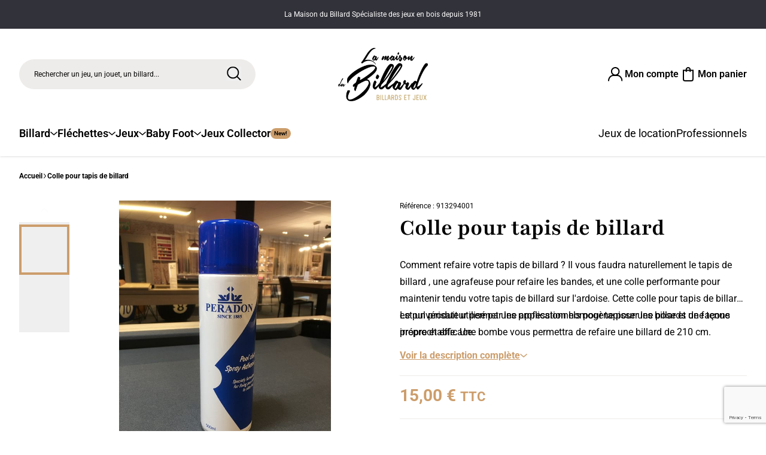

--- FILE ---
content_type: text/html; charset=utf-8
request_url: https://www.lamaisondubillard.com/home/3707-colle-tapis-billard.html
body_size: 34095
content:

<!doctype html>
<html lang="fr-FR">

    <head>
        
            
  <meta charset="utf-8">


  <meta http-equiv="x-ua-compatible" content="ie=edge">



      <link rel="canonical" href="https://www.lamaisondubillard.com/home/3707-colle-tapis-billard.html">
  
  <title>
    
              Colle tapis de billard Peradon. Changer votre tapis de billard.
          
</title>
  
    
  
  <meta name="description" content="Faite la restauration de votre tapis de billard facilement grâce à la colle à tapis de billard Peradon. Colle néopréne en spray pour un résulta professionnel.">
  <meta name="keywords" content="">
        
      

  
    <script type="application/ld+json">
  {
    "@context": "https://schema.org",
    "@type": "Organization",
    "name" : "La maison du billard",
    "url" : "https://www.lamaisondubillard.com/"
         ,"logo": {
        "@type": "ImageObject",
        "url":"https://www.lamaisondubillard.com/img/logo.png"
      }
      }
</script>

<script type="application/ld+json">
  {
    "@context": "https://schema.org",
    "@type": "WebPage",
    "isPartOf": {
      "@type": "WebSite",
      "url":  "https://www.lamaisondubillard.com/",
      "name": "La maison du billard"
    },
    "name": "Colle tapis de billard Peradon. Changer votre tapis de billard.",
    "url":  "https://www.lamaisondubillard.com/home/3707-colle-tapis-billard.html"
  }
</script>


  <script type="application/ld+json">
    {
      "@context": "https://schema.org",
      "@type": "BreadcrumbList",
      "itemListElement": [
                  {
            "@type": "ListItem",
            "position": 1,
            "name": "Accueil",
            "item": "https://www.lamaisondubillard.com/"
          },                  {
            "@type": "ListItem",
            "position": 2,
            "name": "Colle pour tapis de billard",
            "item": "https://www.lamaisondubillard.com/home/3707-colle-tapis-billard.html"
          }              ]
    }
  </script>
  

  
    <script type="application/ld+json">
  {
    "@context": "https://schema.org/",
    "@type": "Product",
    "name": "Colle pour tapis de billard",
    "description": "Faite la restauration de votre tapis de billard facilement grâce à la colle à tapis de billard Peradon. Colle néopréne en spray pour un résulta professionnel.",
    "category": "Accueil",
    "image" :"https://www.lamaisondubillard.com/14302-home_default/colle-tapis-billard.jpg",    "sku": "913294001",
    "mpn": "913294001"
        ,
    "brand": {
      "@type": "Brand",
      "name": "La maison du billard"
    }
                ,
    "offers": {
      "@type": "Offer",
      "priceCurrency": "EUR",
      "name": "Colle pour tapis de billard",
      "price": "15",
      "url": "https://www.lamaisondubillard.com/home/3707-colle-tapis-billard.html",
      "priceValidUntil": "2026-01-23",
              "image": ["https://www.lamaisondubillard.com/14302-large_default/colle-tapis-billard.jpg","https://www.lamaisondubillard.com/14303-large_default/colle-tapis-billard.jpg"],
            "sku": "913294001",
      "mpn": "913294001",
                        "availability": "https://schema.org/OutOfStock",
      "seller": {
        "@type": "Organization",
        "name": "La maison du billard"
      }
    }
      }
</script>


  
    
  

  
    <meta property="og:title" content="Colle tapis de billard Peradon. Changer votre tapis de billard." />
    <meta property="og:description" content="Faite la restauration de votre tapis de billard facilement grâce à la colle à tapis de billard Peradon. Colle néopréne en spray pour un résulta professionnel." />
    <meta property="og:url" content="https://www.lamaisondubillard.com/home/3707-colle-tapis-billard.html" />
    <meta property="og:site_name" content="La maison du billard" />
      



  <meta name="viewport" content="width=device-width, initial-scale=1">



  <link rel="icon" type="image/vnd.microsoft.icon" href="https://www.lamaisondubillard.com/img/favicon.ico?1763369503">
  <link rel="shortcut icon" type="image/x-icon" href="https://www.lamaisondubillard.com/img/favicon.ico?1763369503">



  
    <link
        rel="stylesheet"
        href="https://www.lamaisondubillard.com/themes/maison-du-billard/assets/theme-DSVNzTBt.css"
        type="text/css"
        media="all"
    >
    <link
        rel="stylesheet"
        href="https://www.lamaisondubillard.com/modules/prestablog/views/css/grid-for-1-7-module.css"
        type="text/css"
        media="all"
    >
    <link
        rel="stylesheet"
        href="https://www.lamaisondubillard.com/modules/prestablog/views/css/grid-for-1-7-module-widget.css"
        type="text/css"
        media="all"
    >
    <link
        rel="stylesheet"
        href="https://www.lamaisondubillard.com/modules/productaudioplayerplugin/views/css/mediaelementplayer/base/mediaelementplayer.css"
        type="text/css"
        media="all"
    >
    <link
        rel="stylesheet"
        href="https://www.lamaisondubillard.com/modules/productaudioplayerplugin/views/css/mediaelementplayer/skin/pro-player-papp.css"
        type="text/css"
        media="all"
    >
    <link
        rel="stylesheet"
        href="https://www.lamaisondubillard.com/modules/productaudioplayerplugin/views/css/mediaelementplayer/skin/skin-fancy.css"
        type="text/css"
        media="all"
    >
    <link
        rel="stylesheet"
        href="https://www.lamaisondubillard.com/modules/productaudioplayerplugin/views/css/mediaelementplayer/skin/skin-default-dark.css"
        type="text/css"
        media="all"
    >
    <link
        rel="stylesheet"
        href="https://www.lamaisondubillard.com/modules/productaudioplayerplugin/views/css/font-awesome.min.css"
        type="text/css"
        media="all"
    >
    <link
        rel="stylesheet"
        href="https://www.lamaisondubillard.com/modules/geodisofficiel/views/css/front.css"
        type="text/css"
        media="all"
    >
    <link
        rel="stylesheet"
        href="https://www.lamaisondubillard.com/modules/geodisofficiel/views/css/intlTelInput.min.css"
        type="text/css"
        media="all"
    >
    <link
        rel="stylesheet"
        href="https://www.lamaisondubillard.com/modules/opartdevis/views/css/opartdevis_1.css"
        type="text/css"
        media="all"
    >
    <link
        rel="stylesheet"
        href="https://www.lamaisondubillard.com/js/jquery/plugins/fancybox/jquery.fancybox.css"
        type="text/css"
        media="all"
    >
    <link
        rel="stylesheet"
        href="https://www.lamaisondubillard.com/modules/ps_imageslider/css/homeslider.css"
        type="text/css"
        media="all"
    >
    <link
        rel="stylesheet"
        href="https://www.lamaisondubillard.com/modules/lgcomments/views/css/store_widget.css"
        type="text/css"
        media="all"
    >
    <link
        rel="stylesheet"
        href="https://www.lamaisondubillard.com/themes/maison-du-billard/modules/lgcomments/views/css/form_review.css"
        type="text/css"
        media="all"
    >
    <link
        rel="stylesheet"
        href="https://www.lamaisondubillard.com/modules/lgcomments/views/css/product_reviews_17.css"
        type="text/css"
        media="all"
    >
    <link
        rel="stylesheet"
        href="https://www.lamaisondubillard.com/modules/lgcomments/views/css/product_list_17.css"
        type="text/css"
        media="all"
    >




      <script type="text/javascript">
    window.prestashop = window.prestashop || {};
    window.prestashop.cookieName = 'maisondubillard_cookie'
    window.prestashop.i18n = {
        consent_modal: {
            title: "Cookies et confidentialité",
            description: `
                <p>
                    Lamaisondubillard.com et ses partenaires utilisent des cookies permettant de recueillir des données de votre visite pour améliorer votre expérience, notre site et vous proposer de la publicité personnalisée. Certains cookies nécessitent votre consentement préalable pour être déposés.
                </p>
                <p>
                    Vos choix seront conservés pendant une durée de 13 mois, vous pouvez à tout moment modifier ceux-ci en cliquant sur le lien « Gérer mes cookies » en bas de notre site.
                </p>
                <p>
                    Pour en savoir sur la gestion des cookies par Lamaisondubillard, merci de consulter notre <a href="https://www.lamaisondubillard.com/content/3-conditions-generales-de-ventes">politique</a> dédiée
                </p>
                <button type="button" data-cc="accept-necessary" class="cc-link cc-link--underline cc-absolute">
                    Continuer sans accepter
                </button>`,
            primary_btn: {
                text: "Accepter et fermer"
            },
            secondary_btn: {
                text: "Gérer mes cookies"
            }
        },
        settings_modal: {
            title: "Personnaliser mes choix",
            save_settings_btn: "Enregistrer mes choix",
            accept_all_btn: "Tout accepter",
            reject_all_btn: "Tout refuser",
            close_btn_label: "Fermer",
            blocks: [
                {
                    title: "Les cookies obligatoires",
                    description: "Les cookies obligatoires servent au bon fonctionnement du site en vous permettant d’ajouter des produits à votre panier. Des données anonymes à but statistique sont également recueillies pour nous permettre d’améliorer continuellement notre site."
                },
                {
                    title: "Les cookies à but publicitaire",
                    description: "Les cookies à but publicitaire permettent de mieux vous connaître et vous proposer une expérience personnalisée selon vos centres d’intérêts. Cette personnalisation passe par le contenu du site mais aussi les offres promotionnelles proposées lors de votre navigation sur d’autres sites partenaires."
                },
                // {
                //     title: "Les cookies analytiques",
                //     description: "Ces cookies nous permettent, en attribuant un identifiant unique à chacun de nos visiteurs, d’établir des statistiques de fréquentation ainsi que des mesures d’audience de notre site. Grâce à eux, nous disposons d’une meilleure connaissance de l’utilisation qui est faite de ce dernier : cela nous permet d’en améliorer l’intérêt, l’ergonomie et le fonctionnement."
                // },
                {
                    title: "Les Cookies de personnalisation (fonctionnels)",
                    description: "Les cookies de personnalisation rendent votre expérience de navigation sur notre site web plus agréable : ils permettent notamment de mémoriser des informations relatives à l’utilisation de ce dernier et d’adapter son affichage lors de vos prochaines connexions. Ils servent par exemple à enregistrer vos préférences en matière de cookies, ce qui permet de ne pas afficher le « bandeau cookies » à chacune de vos connexions sur notre site."
                },
            ]

        }
    };
</script>




    <script type="text/javascript">
                    var Chronopost = {"ajax_endpoint":"https:\/\/www.lamaisondubillard.com\/module\/chronopost\/ajax?ajax=1"};
                    var comment_tab = "2";
                    var geodisSetCarrierUrl = "https:\/\/www.lamaisondubillard.com\/module\/geodis\/setCarrier";
                    var geodisToken = "4c698ece01396bbab12431e10802719f";
                    var klAddedToCart = {"url":"\/klaviyo\/events\/add-to-cart"};
                    var klCustomer = null;
                    var klProduct = {"ProductName":"Colle pour tapis de billard","ProductID":3707,"SKU":"913294001","Tags":[],"Price":"12.50","PriceInclTax":"15.00","SpecialPrice":"15.00","Categories":["Accueil","Accessoires billard","Tapis de billard"],"Image":"https:\/\/www.lamaisondubillard.com\/14302-home_default\/colle-tapis-billard.jpg","Link":"https:\/\/www.lamaisondubillard.com\/home\/3707-colle-tapis-billard.html","ShopID":1,"LangID":1,"eventValue":12.5,"external_catalog_id":"1:1","integration_key":"prestashop"};
                    var lgcomments_products_default_display = "3";
                    var lgcomments_products_extra_display = "10";
                    var module_dir = "\/modules\/lgcomments\/";
                    var order_button_content = "Cr\u00e9er un devis";
                    var prestashop = {"cart":{"products":[],"totals":{"total":{"type":"total","label":"Total","amount":0,"value":"0,00\u00a0\u20ac"},"total_including_tax":{"type":"total","label":"Total TTC","amount":0,"value":"0,00\u00a0\u20ac"},"total_excluding_tax":{"type":"total","label":"Total HT :","amount":0,"value":"0,00\u00a0\u20ac"}},"subtotals":{"products":{"type":"products","label":"Sous-total","amount":0,"value":"0,00\u00a0\u20ac"},"discounts":null,"shipping":{"type":"shipping","label":"Livraison","amount":0,"value":""},"tax":null},"products_count":0,"summary_string":"0 articles","vouchers":{"allowed":1,"added":[]},"discounts":[],"minimalPurchase":0,"minimalPurchaseRequired":""},"currency":{"id":1,"name":"Euro","iso_code":"EUR","iso_code_num":"978","sign":"\u20ac"},"customer":{"lastname":null,"firstname":null,"email":null,"birthday":null,"newsletter":null,"newsletter_date_add":null,"optin":null,"website":null,"company":null,"siret":null,"ape":null,"is_logged":false,"gender":{"type":null,"name":null},"addresses":[]},"country":{"id_zone":"1","id_currency":"0","call_prefix":"33","iso_code":"FR","active":"1","contains_states":"0","need_identification_number":"0","need_zip_code":"1","zip_code_format":"NNNNN","display_tax_label":"1","name":"France","id":8},"language":{"name":"Fran\u00e7ais (French)","iso_code":"fr","locale":"fr-FR","language_code":"fr","active":"1","is_rtl":"0","date_format_lite":"d\/m\/Y","date_format_full":"d\/m\/Y H:i:s","id":1},"page":{"title":"","canonical":"","meta":{"title":"Colle tapis de billard Peradon. Changer votre tapis de billard.","description":"Faite la restauration de votre tapis de billard facilement gr\u00e2ce \u00e0 la colle \u00e0 tapis de billard Peradon. Colle n\u00e9opr\u00e9ne en spray pour un r\u00e9sulta professionnel.","keywords":"","robots":"index"},"page_name":"product","body_classes":{"lang-fr":true,"lang-rtl":false,"country-FR":true,"currency-EUR":true,"layout-full-width":true,"page-product":true,"tax-display-enabled":true,"page-customer-account":false,"product-id-3707":true,"product-Colle pour tapis de billard":true,"product-id-category-2":true,"product-id-manufacturer-0":true,"product-id-supplier-0":true,"product-available-for-order":true},"admin_notifications":[],"password-policy":{"feedbacks":{"0":"Tr\u00e8s faible","1":"Faible","2":"Moyenne","3":"Fort","4":"Tr\u00e8s fort","Straight rows of keys are easy to guess":"Les suites de touches sur le clavier sont faciles \u00e0 deviner","Short keyboard patterns are easy to guess":"Les mod\u00e8les courts sur le clavier sont faciles \u00e0 deviner.","Use a longer keyboard pattern with more turns":"Utilisez une combinaison de touches plus longue et plus complexe.","Repeats like \"aaa\" are easy to guess":"Les r\u00e9p\u00e9titions (ex. : \"aaa\") sont faciles \u00e0 deviner.","Repeats like \"abcabcabc\" are only slightly harder to guess than \"abc\"":"Les r\u00e9p\u00e9titions (ex. : \"abcabcabc\") sont seulement un peu plus difficiles \u00e0 deviner que \"abc\".","Sequences like abc or 6543 are easy to guess":"Les s\u00e9quences (ex. : abc ou 6543) sont faciles \u00e0 deviner.","Recent years are easy to guess":"Les ann\u00e9es r\u00e9centes sont faciles \u00e0 deviner.","Dates are often easy to guess":"Les dates sont souvent faciles \u00e0 deviner.","This is a top-10 common password":"Ce mot de passe figure parmi les 10 mots de passe les plus courants.","This is a top-100 common password":"Ce mot de passe figure parmi les 100 mots de passe les plus courants.","This is a very common password":"Ceci est un mot de passe tr\u00e8s courant.","This is similar to a commonly used password":"Ce mot de passe est similaire \u00e0 un mot de passe couramment utilis\u00e9.","A word by itself is easy to guess":"Un mot seul est facile \u00e0 deviner.","Names and surnames by themselves are easy to guess":"Les noms et les surnoms seuls sont faciles \u00e0 deviner.","Common names and surnames are easy to guess":"Les noms et les pr\u00e9noms courants sont faciles \u00e0 deviner.","Use a few words, avoid common phrases":"Utilisez quelques mots, \u00e9vitez les phrases courantes.","No need for symbols, digits, or uppercase letters":"Pas besoin de symboles, de chiffres ou de majuscules.","Avoid repeated words and characters":"\u00c9viter de r\u00e9p\u00e9ter les mots et les caract\u00e8res.","Avoid sequences":"\u00c9viter les s\u00e9quences.","Avoid recent years":"\u00c9vitez les ann\u00e9es r\u00e9centes.","Avoid years that are associated with you":"\u00c9vitez les ann\u00e9es qui vous sont associ\u00e9es.","Avoid dates and years that are associated with you":"\u00c9vitez les dates et les ann\u00e9es qui vous sont associ\u00e9es.","Capitalization doesn't help very much":"Les majuscules ne sont pas tr\u00e8s utiles.","All-uppercase is almost as easy to guess as all-lowercase":"Un mot de passe tout en majuscules est presque aussi facile \u00e0 deviner qu'un mot de passe tout en minuscules.","Reversed words aren't much harder to guess":"Les mots invers\u00e9s ne sont pas beaucoup plus difficiles \u00e0 deviner.","Predictable substitutions like '@' instead of 'a' don't help very much":"Les substitutions pr\u00e9visibles comme '\"@\" au lieu de \"a\" n'aident pas beaucoup.","Add another word or two. Uncommon words are better.":"Ajoutez un autre mot ou deux. Pr\u00e9f\u00e9rez les mots peu courants."}}},"shop":{"name":"La maison du billard","logo":"https:\/\/www.lamaisondubillard.com\/img\/logo.png","stores_icon":"https:\/\/www.lamaisondubillard.com\/img\/logo_stores.png","favicon":"https:\/\/www.lamaisondubillard.com\/img\/favicon.ico"},"core_js_public_path":"\/themes\/","urls":{"base_url":"https:\/\/www.lamaisondubillard.com\/","current_url":"https:\/\/www.lamaisondubillard.com\/home\/3707-colle-tapis-billard.html","shop_domain_url":"https:\/\/www.lamaisondubillard.com","img_ps_url":"https:\/\/www.lamaisondubillard.com\/img\/","img_cat_url":"https:\/\/www.lamaisondubillard.com\/img\/c\/","img_lang_url":"https:\/\/www.lamaisondubillard.com\/img\/l\/","img_prod_url":"https:\/\/www.lamaisondubillard.com\/img\/p\/","img_manu_url":"https:\/\/www.lamaisondubillard.com\/img\/m\/","img_sup_url":"https:\/\/www.lamaisondubillard.com\/img\/su\/","img_ship_url":"https:\/\/www.lamaisondubillard.com\/img\/s\/","img_store_url":"https:\/\/www.lamaisondubillard.com\/img\/st\/","img_col_url":"https:\/\/www.lamaisondubillard.com\/img\/co\/","img_url":"https:\/\/www.lamaisondubillard.com\/themes\/maison-du-billard\/assets\/img\/","css_url":"https:\/\/www.lamaisondubillard.com\/themes\/maison-du-billard\/assets\/css\/","js_url":"https:\/\/www.lamaisondubillard.com\/themes\/maison-du-billard\/assets\/js\/","pic_url":"https:\/\/www.lamaisondubillard.com\/upload\/","theme_assets":"https:\/\/www.lamaisondubillard.com\/themes\/maison-du-billard\/assets\/","theme_dir":"https:\/\/www.lamaisondubillard.com\/themes\/maison-du-billard\/","pages":{"address":"https:\/\/www.lamaisondubillard.com\/adresse","addresses":"https:\/\/www.lamaisondubillard.com\/adresses","authentication":"https:\/\/www.lamaisondubillard.com\/connexion","manufacturer":"https:\/\/www.lamaisondubillard.com\/marques","cart":"https:\/\/www.lamaisondubillard.com\/panier","category":"https:\/\/www.lamaisondubillard.com\/index.php?controller=category","cms":"https:\/\/www.lamaisondubillard.com\/index.php?controller=cms","contact":"https:\/\/www.lamaisondubillard.com\/nous-contacter","discount":"https:\/\/www.lamaisondubillard.com\/reduction","guest_tracking":"https:\/\/www.lamaisondubillard.com\/suivi-commande-invite","history":"https:\/\/www.lamaisondubillard.com\/historique-commandes","identity":"https:\/\/www.lamaisondubillard.com\/identite","index":"https:\/\/www.lamaisondubillard.com\/","my_account":"https:\/\/www.lamaisondubillard.com\/mon-compte","order_confirmation":"https:\/\/www.lamaisondubillard.com\/confirmation-commande","order_detail":"https:\/\/www.lamaisondubillard.com\/index.php?controller=order-detail","order_follow":"https:\/\/www.lamaisondubillard.com\/suivi-commande","order":"https:\/\/www.lamaisondubillard.com\/commande","order_return":"https:\/\/www.lamaisondubillard.com\/index.php?controller=order-return","order_slip":"https:\/\/www.lamaisondubillard.com\/avoirs","pagenotfound":"https:\/\/www.lamaisondubillard.com\/page-introuvable","password":"https:\/\/www.lamaisondubillard.com\/recuperation-mot-de-passe","pdf_invoice":"https:\/\/www.lamaisondubillard.com\/index.php?controller=pdf-invoice","pdf_order_return":"https:\/\/www.lamaisondubillard.com\/index.php?controller=pdf-order-return","pdf_order_slip":"https:\/\/www.lamaisondubillard.com\/index.php?controller=pdf-order-slip","prices_drop":"https:\/\/www.lamaisondubillard.com\/promotions","product":"https:\/\/www.lamaisondubillard.com\/index.php?controller=product","registration":"https:\/\/www.lamaisondubillard.com\/inscription","search":"https:\/\/www.lamaisondubillard.com\/recherche","sitemap":"https:\/\/www.lamaisondubillard.com\/plan-site","stores":"https:\/\/www.lamaisondubillard.com\/magasins","supplier":"https:\/\/www.lamaisondubillard.com\/fournisseurs","new_products":"https:\/\/www.lamaisondubillard.com\/nouveaux-produits","brands":"https:\/\/www.lamaisondubillard.com\/marques","register":"https:\/\/www.lamaisondubillard.com\/inscription","order_login":"https:\/\/www.lamaisondubillard.com\/commande?login=1"},"alternative_langs":[],"actions":{"logout":"https:\/\/www.lamaisondubillard.com\/?mylogout="},"no_picture_image":{"bySize":{"small_default":{"url":"https:\/\/www.lamaisondubillard.com\/img\/p\/fr-default-small_default.jpg","width":98,"height":98},"cart_default":{"url":"https:\/\/www.lamaisondubillard.com\/img\/p\/fr-default-cart_default.jpg","width":125,"height":125},"home_default":{"url":"https:\/\/www.lamaisondubillard.com\/img\/p\/fr-default-home_default.jpg","width":400,"height":400},"medium_default":{"url":"https:\/\/www.lamaisondubillard.com\/img\/p\/fr-default-medium_default.jpg","width":600,"height":600},"large_default":{"url":"https:\/\/www.lamaisondubillard.com\/img\/p\/fr-default-large_default.jpg","width":800,"height":800}},"small":{"url":"https:\/\/www.lamaisondubillard.com\/img\/p\/fr-default-small_default.jpg","width":98,"height":98},"medium":{"url":"https:\/\/www.lamaisondubillard.com\/img\/p\/fr-default-home_default.jpg","width":400,"height":400},"large":{"url":"https:\/\/www.lamaisondubillard.com\/img\/p\/fr-default-large_default.jpg","width":800,"height":800},"legend":""}},"configuration":{"display_taxes_label":true,"display_prices_tax_incl":true,"is_catalog":false,"show_prices":true,"opt_in":{"partner":false},"quantity_discount":{"type":"price","label":"Prix unitaire"},"voucher_enabled":1,"return_enabled":1},"field_required":[],"breadcrumb":{"links":[{"title":"Accueil","url":"https:\/\/www.lamaisondubillard.com\/"},{"title":"Colle pour tapis de billard","url":"https:\/\/www.lamaisondubillard.com\/home\/3707-colle-tapis-billard.html"}],"count":2},"link":{"protocol_link":"https:\/\/","protocol_content":"https:\/\/"},"time":1767847515,"static_token":"2a60f4f4c1bf6b58faedbf030010e9c0","token":"68fe9bf725cfe5e13a8e720e13bc4617","debug":false,"need_dynamic_data":true,"modules":{"fractovarnish":null}};
                    var psemailsubscription_subscription = "https:\/\/www.lamaisondubillard.com\/module\/ps_emailsubscription\/subscription";
                    var review_controller_link = "https:\/\/www.lamaisondubillard.com\/module\/lgcomments\/reviews?action=sendReview&ajax=1";
                    var review_controller_name = "index.php?controller=module-lgcomments-reviews";
                    var send_successfull_msg = "Toute l\u2019\u00e9quipe vous remercie pour votre avis.";
                    var sliderblocks = 4;
                    var star_color = "yellow";
                    var star_style = "plain";
            </script>



  <meta property="search-max-hits" content="61">
<meta property="add-to-cart" content="Ajouter au panier">
<meta property="rent-to-cart" content="Louer ce jeu"><script>
    var googlecaptchasitekey = "6LeX5x0bAAAAAKuC1cp1aHPF9ELgMXjgfxPgebWI";
</script>
<script async src="https://www.googletagmanager.com/gtag/js?id=G-MD35FH2F1M"></script>
<script>
  window.dataLayer = window.dataLayer || [];
  function gtag(){dataLayer.push(arguments);}
  gtag('js', new Date());
  gtag(
    'config',
    'G-MD35FH2F1M',
    {
      'debug_mode':false
                      }
  );
</script>





        
    <meta property="og:type" content="product">
            <meta property="og:image" content="https://www.lamaisondubillard.com/14302-large_default/colle-tapis-billard.jpg">
    
            <meta property="product:pretax_price:amount" content="12.5">
        <meta property="product:pretax_price:currency" content="EUR">
        <meta property="product:price:amount" content="15">
        <meta property="product:price:currency" content="EUR">
    
    
    </head>

    <body
        id="product"
                    class="lang-fr country-fr currency-eur layout-full-width page-product tax-display-enabled product-id-3707 product-colle-pour-tapis-de-billard product-id-category-2 product-id-manufacturer-0 product-id-supplier-0 product-available-for-order"
            >
        
        <main>
            
            
                
            <div class="bg-grey-custom flex flex-center text-white text-body-12 wysiwyg max-w-none h-12">
            <p>La Maison du Billard Spécialiste des jeux en bois depuis 1981</p>
        </div>
    

<header
    x-data="App.Components.Navigation()"
            class="z-40 sticky top-0 left-0 w-full bg-white transition-all duration-500 py-6 lg:pt-8 shadow"
        :class="isScrolled ? '!py-2' : ''"
    id="header"
>
    <div class="max-w-screen-2xl mx-auto layout-px">
        <div
            class="grid grid-cols-4 lg:grid-cols-6 2xl:grid-cols-4 gap-4 lg:mb-10 items-center transition-[margin] duration-500"
            :class="isScrolled ? '!mb-2' : ''"
        >
            <div class="lg:col-span-2 2xl:col-span-1 flex items-center lg:block space-x-6 lg:space-x-0">
                <button
                    @click="navToggle('-1');"
                    type="button"
                    class="s-7 lg:hidden"
                    aria-label="Menu"
                >
                    <i class="i-menu s-7"></i>
                </button>

                    <div x-data="App.Components.Elastic.Search">
        <button
            type="button"
            class="s-7 lg:hidden align-middle"
            aria-label="Rechercher"
            @click="open()"
        >
            <i class="i-search s-7"></i>
        </button>

        <div class="hidden lg:block">
            <div class="field">
                <button
                    type="button"
                    class="input input-pr input-search"
                    aria-label="Rechercher"
                    @click="open()"
                >
                    Rechercher un jeu, un jouet, un billard...
                </button>

                <div class="input-actions">
                    <button
                        type="button"
                        class="input-i text-black hoverable:hover:text-gold"
                        aria-label="Rechercher"
                        @click="open()"
                    >
                        <i class="i-search h-full w-full"></i>
                    </button>
                </div>
            </div>
        </div>

        <div
                            class="fixed w-full overflow-hidden left-0 z-50"
                :class="isScrolled ? 'top-0 h-full' : 'top-0 lg:top-12 h-full lg:h-[calc(100%-48px)]'"
                        x-cloak
            x-show="isOpen"
            @search:open.window="open()"
            x-transition:enter="modal-trans"
            x-transition:enter-start="opacity-0"
            x-transition:enter-end="opacity-100"
        >
            <div class="fixed top-0 right-0 w-full h-full bg-black/30 cursor-pointer z-0" @click="close()"></div>

            <div class="relative flex flex-col bg-white w-full max-h-full z-10 pb-4">
                <div class="flex-none py-6 lg:pt-8">
    <div class="max-w-screen-2xl mx-auto layout-px">
        <div class="lg:grid grid-cols-4 lg:grid-cols-6 2xl:grid-cols-4 gap-4 lg:mb-10 items-center transition-[margin] duration-500">
            <div class="relative lg:col-span-2 2xl:col-span-1 flex lg:block space-x-4">
                <form action="https://www.lamaisondubillard.com/recherche" class="flex-none flex-grow">
                    <div class="field">
                        <input
                            @focus="open()"
                            x-ref="input"
                            x-model.fill="query"
                            type="search"
                            class="js-search-input input input-search input-pr"
                            name="s"
                            id="inputSearch"
                            value=""
                            placeholder="Rechercher un jeu, un jouet, un billard..."
                            autocomplete="off""
                        >

                        <label for="inputSearch" class="label">
                            Rechercher
                        </label>

                        <div class="input-actions">
                            <button
                                type="submit"
                                class="input-i text-black hoverable:hover:text-gold"
                                aria-label="Rechercher"
                            >
                                <i class="i-search h-full w-full"></i>
                            </button>
                        </div>
                    </div>
                </form>

                <div class="lg:absolute lg:top-1/2 lg:left-full lg:-translate-y-1/2 flex-none">
                    <button
                        class="lg:ml-4 btn btn-ui-black btn-s-md text-body-14-sm px-5 h-full"
                        aria-label="Fermer"
                        type="button"
                        @click="close()"
                    >
                        <i class="i-times s-4"></i>

                        <span class="hidden 2xl:block">
                            Fermer
                        </span>
                    </button>
                </div>
            </div>

            <div class="col-span-2 hidden lg:block">
                <a
                    href="https://www.lamaisondubillard.com/"
                    title="Maison du billard"
                    class="block"
                    aria-label="Maison du billard"
                >
                    <picture>
                        <source type="image/webp" srcset="https://www.lamaisondubillard.com/themes/maison-du-billard/assets/img/logo.webp">
                        <img
                            src="https://www.lamaisondubillard.com/themes/maison-du-billard/assets/img/logo.png"
                            alt="Maison du billard"
                            class="mx-auto transition-[width] duration-500 w-24 md:w-[150px]"
                            height="88"
                            width="150"
                        >
                    </picture>
                </a>
            </div>

            <div class="relative hidden lg:col-span-2 2xl:col-span-1 lg:flex items-center justify-end gap-6 2xl:gap-14 transition-all duration-500">
                <a
                    href="https://www.lamaisondubillard.com/connexion"
                    class="gap-3 link link-ui-black font-semibold"
                    aria-label="Connexion"
                >
                    <i class="i-account s-8"></i>

                    <span class="hidden lg:inline-block">
                                                    Mon compte
                                            </span>
                </a>

                <div x-data="App.Modules.ps_shoppingcart({ url: '//www.lamaisondubillard.com/module/ps_shoppingcart/ajax' })" class="flex js-dynamic-data-template-module-ps-shoppingcart">
    <a
        href="//www.lamaisondubillard.com/panier?action=show"
        class="relative gap-3 link link-ui-black font-semibold group"
        aria-label="Mon panier"
    >
        <i class="i-cart s-8"></i>

        <span class="hidden lg:inline-block">
            Mon panier
        </span>

            </a>
</div>

            </div>
        </div>
    </div>
</div>

                <div
    x-ref="init"
    x-cloak
    class="max-w-screen-3xl mx-auto layout-px flex-grow lg:grid grid-cols-8 gap-x-6 overflow-y-scroll scrollbar-none lg:overflow-hidden w-full"
>
    <div class="col-span-3 xl:col-span-2 lg:h-full overflow-y-auto">
        <div x-show="!hits.length || !suggestions.length">
                <div class="font-playfair text-heading-24 mb-6 hidden lg:block">
        Top recherches
    </div>

    <ul class="flex lg:flex-wrap gap-3 mb-8 max-w-full overflow-x-scroll scrollbar-none">
                    <li class="flex-none">
                <button
                    type="button"
                    aria-label="Jeux en famille"
                    class="btn btn-ui-grey btn-s-sm text-body-14-sm font-bold w-full"
                    @click="query = `Jeux en famille`"
                >
                    Jeux en famille
                </button>
            </li>
                    <li class="flex-none">
                <button
                    type="button"
                    aria-label="Jeux géant en bois"
                    class="btn btn-ui-grey btn-s-sm text-body-14-sm font-bold w-full"
                    @click="query = `Jeux géant en bois`"
                >
                    Jeux géant en bois
                </button>
            </li>
                    <li class="flex-none">
                <button
                    type="button"
                    aria-label="Jeux d&#039;extérieur"
                    class="btn btn-ui-grey btn-s-sm text-body-14-sm font-bold w-full"
                    @click="query = `Jeux d&#039;extérieur`"
                >
                    Jeux d&#039;extérieur
                </button>
            </li>
                    <li class="flex-none">
                <button
                    type="button"
                    aria-label="Billard convertible"
                    class="btn btn-ui-grey btn-s-sm text-body-14-sm font-bold w-full"
                    @click="query = `Billard convertible`"
                >
                    Billard convertible
                </button>
            </li>
                    <li class="flex-none">
                <button
                    type="button"
                    aria-label="Crokinole"
                    class="btn btn-ui-grey btn-s-sm text-body-14-sm font-bold w-full"
                    @click="query = `Crokinole`"
                >
                    Crokinole
                </button>
            </li>
                    <li class="flex-none">
                <button
                    type="button"
                    aria-label="Corn Hole"
                    class="btn btn-ui-grey btn-s-sm text-body-14-sm font-bold w-full"
                    @click="query = `Corn Hole`"
                >
                    Corn Hole
                </button>
            </li>
            </ul>


                <div class="font-playfair text-heading-24 mb-6 hidden lg:block">
        Catégories du moment
    </div>

    <ul class="hidden lg:block">
                    <li class="mb-3">
                <a
                    href="//www.lamaisondubillard.com/11-jeux-de-societe-traditionnels-en-bois"
                    class="link link-ui-black text-body-14-sm gap-x-2.5"
                >
                    <i class="i-arrow-right s-4"></i>

                    Jeux de société traditionnels en bois
                </a>
            </li>
                    <li class="mb-3">
                <a
                    href="//www.lamaisondubillard.com/329-jeux-en-bois"
                    class="link link-ui-black text-body-14-sm gap-x-2.5"
                >
                    <i class="i-arrow-right s-4"></i>

                    Jeux en bois - Magasin spécialiste des jeux en bois pour tous les âges
                </a>
            </li>
                    <li class="mb-3">
                <a
                    href="//www.lamaisondubillard.com/181-queue-de-billard"
                    class="link link-ui-black text-body-14-sm gap-x-2.5"
                >
                    <i class="i-arrow-right s-4"></i>

                    Queue de billard
                </a>
            </li>
                    <li class="mb-3">
                <a
                    href="//www.lamaisondubillard.com/269-billard-et-billard-transformable"
                    class="link link-ui-black text-body-14-sm gap-x-2.5"
                >
                    <i class="i-arrow-right s-4"></i>

                    BILLARD ET BILLARD TRANSFORMABLE
                </a>
            </li>
            </ul>

        </div>

        <div x-show="hits.length && suggestions.length">
            <div class="font-playfair text-heading-24 mb-6">
                Suggestions
            </div>

            <ul class="flex flex-col gap-y-3">
                <template x-for="suggestion of suggestions">
                    <li>
                        <a
                            :href="suggestion.url"
                            x-html="suggestion.label"
                            class="btn btn-ui-grey btn-s-md px-4 text-body-14-sm gap-x-0 block text-left"
                        ></a>
                    </li>
                </template>
            </ul>
        </div>
    </div>

    <div class="col-span-5 xl:col-span-6 lg:h-full overflow-y-auto">
        <div x-show="!hits.length">
                <div class="font-playfair text-heading-24 mb-6">
        Les meilleures ventes
    </div>

    <ul class="grid grid-cols-2 xl:grid-cols-3 gap-6">
                    <li class="size-full">
                
            <article
            class="group flex flex-col gap-y-4 rounded-t-2xl overflow-hidden border-b border-b-grey w-[300px] hoverable:hover:border-b-gold transition-colors duration-300 js-product-miniature  h-full w-full"
            x-data
            data-id-product="5203"
            data-id-product-attribute="0"
            itemscope
            itemtype="http://schema.org/Product"
        >
            <div class="relative aspect-square cursor-pointer bg-white">
                
                                            <meta itemprop="image" content="https://www.lamaisondubillard.com/28225-medium_default/aeroflip-l-ancien-flipper-.jpg">
                        <picture
                            class="hidden md:block"
                            @click="$refs.link.click()"
                        >
                                                        <img
                                                                    data-src="https://www.lamaisondubillard.com/28225-medium_default/aeroflip-l-ancien-flipper-.jpg"
                                    class="js-lazy object-cover size-full"
                                                                alt="Jeu en bois  artisanale et traditionnel fabriqué en France"
                                width="300"
                                height="300"
                            >
                        </picture>
                                    

                <div
                    x-data="App.Components.Sliders.BaseSlider()"
                    x-intersect.once="start()"
                    x-cloak
                    class="absolute-full bg-white lg:opacity-0 lg:hoverable:group-hover:opacity-100 transition-opacity z-20 duration-300"
                >
                    <div class="relative slider-x-wrapper h-full">
                        <div
                            x-ref="wrapper"
                            class="slider-x slider-x-items-[1] slider-x-gap-0 overflow-hidden scrollbar-none h-full"
                        >
                                                            <div class="slider-x-item lg:hidden">
                                    <picture
                                        class="block h-full cursor-pointer z-20"
                                        @click="$refs.link.click()"
                                    >
                                                                                <img
                                            data-src="https://www.lamaisondubillard.com/28225-medium_default/aeroflip-l-ancien-flipper-.jpg"
                                            alt="Jeu en bois  artisanale et traditionnel fabriqué en France"
                                            width="400"
                                            height="400"
                                            class="js-lazy object-cover size-full"
                                        >
                                    </picture>
                                </div>
                            
                                                                                                                                                                                                                                                                                    <div class="slider-x-item">
                                        <picture
                                            class="block h-full cursor-pointer z-20"
                                            @click="$refs.link.click()"
                                        >
                                                                                        <img
                                                data-src="https://www.lamaisondubillard.com/28233-medium_default/aeroflip-l-ancien-flipper-.jpg"
                                                alt="Aeroflip : L&#039;ancien flipper-1"
                                                width="400"
                                                height="400"
                                                class="js-lazy object-cover size-full"
                                            >
                                        </picture>
                                    </div>
                                                                                                                                                                                <div class="slider-x-item">
                                        <picture
                                            class="block h-full cursor-pointer z-20"
                                            @click="$refs.link.click()"
                                        >
                                                                                        <img
                                                data-src="https://www.lamaisondubillard.com/28234-medium_default/aeroflip-l-ancien-flipper-.jpg"
                                                alt="Aeroflip : L&#039;ancien flipper-2"
                                                width="400"
                                                height="400"
                                                class="js-lazy object-cover size-full"
                                            >
                                        </picture>
                                    </div>
                                                                                                                                                                                <div class="slider-x-item">
                                        <picture
                                            class="block h-full cursor-pointer z-20"
                                            @click="$refs.link.click()"
                                        >
                                                                                        <img
                                                data-src="https://www.lamaisondubillard.com/28235-medium_default/aeroflip-l-ancien-flipper-.jpg"
                                                alt="Aeroflip : L&#039;ancien flipper-3"
                                                width="400"
                                                height="400"
                                                class="js-lazy object-cover size-full"
                                            >
                                        </picture>
                                    </div>
                                                                                                                                                                                <div class="slider-x-item">
                                        <picture
                                            class="block h-full cursor-pointer z-20"
                                            @click="$refs.link.click()"
                                        >
                                                                                        <img
                                                data-src="https://www.lamaisondubillard.com/27950-medium_default/aeroflip-l-ancien-flipper-.jpg"
                                                alt="Aeroflip : L&#039;ancien flipper-4"
                                                width="400"
                                                height="400"
                                                class="js-lazy object-cover size-full"
                                            >
                                        </picture>
                                    </div>
                                                                                                                                                                                                                                        </div>

                        <div class="slider-control slider-control-left mx-1">
                            <button
                                type="button"
                                class="btn btn-ui-pagination-grey btn-s-pagination-sm hoverable:hover:opacity-100 disabled:bg-transparent"
                                :class="isStart ? 'opacity-0' : 'opacity-70'"
                                @click="prev()"
                                :disabled="isStart"
                                aria-label="Précédent"
                            >
                                <i class="i-chevron-left btn-i-sm"></i>
                            </button>
                        </div>

                        <div class="slider-control slider-control-right mx-1">
                            <button
                                type="button"
                                class="btn btn-ui-pagination-grey btn-s-pagination-sm hoverable:hover:opacity-100 disabled:bg-transparent"
                                :class="isEnd ? 'opacity-0' : 'opacity-70'"
                                @click="next()"
                                :disabled="isEnd"
                                aria-label="Suivant"
                            >
                                <i class="i-chevron-right btn-i-sm"></i>
                            </button>
                        </div>
                    </div>
                </div>
            </div>

            <div class="flex flex-col flex-grow pb-4 border-b-2 border-b-transparent hoverable:group-hover:border-b-gold transition-colors duration-300">
                
            <div class="flex gap-x-1">
                            <div class="tag tag-ui-gold tag-s-sm">
                    New !
                </div>
            
                            <div class="tag tag-ui-grey rounded-full p-1 sm:tag-s-sm md:p-1 lg:tag-s-sm s-7 sm:size-auto md:s-7 lg:size-auto">
                    <i class="i-pen"></i>

                    <span class="hidden sm:inline-block md:hidden lg:inline-block">
                        Personnalisable
                    </span>
                </div>
            
                            <div class="tag tag-ui-grey rounded-full p-1 sm:tag-s-sm md:p-1 lg:tag-s-sm s-7 sm:size-auto md:s-7 lg:size-auto">
                    <i class="v-france-rounded"></i>

                    <span class="hidden sm:inline-block md:hidden lg:inline-block">
                        Fabriqué en France
                    </span>
                </div>
                    </div>
    

                
                                            <h2 class="font-bold my-3 sm:my-4" itemprop="name">
                            <a href="https://www.lamaisondubillard.com/jeux-en-bois/5203-aeroflip-l-ancien-flipper-.html" content="https://www.lamaisondubillard.com/jeux-en-bois/5203-aeroflip-l-ancien-flipper-.html" class="link link-ui-black line-clamp-2" x-ref="link">
                                Aeroflip : L&#039;ancien flipper
                            </a>
                        </h2>
                                    

                <div
                    class="flex items-end justify-between gap-x-4 flex-grow"
                    itemprop="offers"
                    itemscope
                    itemtype="https://schema.org/Offer"
                >
                    <meta itemprop="price" content="119.9">
                    <meta itemprop="priceCurrency" content="EUR">

                    
                                                    <div class="flex flex-col sm:flex-row md:flex-col lg:flex-row sm:items-center md:items-start lg:items-center flex-grow font-bold text-gold sm:space-x-2 md:space-x-0 lg:space-x-2">
                                

                                                                <span  aria-label="Prix">
                                                                            119,90 €
                                                                    </span>

                                
                                

                                
                            </div>
                                            

                                    </div>
            </div>
        </article>
    
            </li>
                    <li class="size-full">
                
            <article
            class="group flex flex-col gap-y-4 rounded-t-2xl overflow-hidden border-b border-b-grey w-[300px] hoverable:hover:border-b-gold transition-colors duration-300 js-product-miniature  h-full w-full"
            x-data
            data-id-product="3868"
            data-id-product-attribute="0"
            itemscope
            itemtype="http://schema.org/Product"
        >
            <div class="relative aspect-square cursor-pointer bg-white">
                
                                            <meta itemprop="image" content="https://www.lamaisondubillard.com/21078-medium_default/Face-trappe.jpg">
                        <picture
                            class="hidden md:block"
                            @click="$refs.link.click()"
                        >
                                                        <img
                                                                    data-src="https://www.lamaisondubillard.com/21078-medium_default/Face-trappe.jpg"
                                    class="js-lazy object-cover size-full"
                                                                alt="Face trappe"
                                width="300"
                                height="300"
                            >
                        </picture>
                                    

                <div
                    x-data="App.Components.Sliders.BaseSlider()"
                    x-intersect.once="start()"
                    x-cloak
                    class="absolute-full bg-white lg:opacity-0 lg:hoverable:group-hover:opacity-100 transition-opacity z-20 duration-300"
                >
                    <div class="relative slider-x-wrapper h-full">
                        <div
                            x-ref="wrapper"
                            class="slider-x slider-x-items-[1] slider-x-gap-0 overflow-hidden scrollbar-none h-full"
                        >
                                                            <div class="slider-x-item lg:hidden">
                                    <picture
                                        class="block h-full cursor-pointer z-20"
                                        @click="$refs.link.click()"
                                    >
                                                                                <img
                                            data-src="https://www.lamaisondubillard.com/21078-medium_default/Face-trappe.jpg"
                                            alt="Face trappe"
                                            width="400"
                                            height="400"
                                            class="js-lazy object-cover size-full"
                                        >
                                    </picture>
                                </div>
                            
                                                                                                                                                                                                                                                                                    <div class="slider-x-item">
                                        <picture
                                            class="block h-full cursor-pointer z-20"
                                            @click="$refs.link.click()"
                                        >
                                                                                        <img
                                                data-src="https://www.lamaisondubillard.com/15714-medium_default/Face-trappe.jpg"
                                                alt="Face-trappe, le jeu d&#039;ambiance pour toute la famille-1"
                                                width="400"
                                                height="400"
                                                class="js-lazy object-cover size-full"
                                            >
                                        </picture>
                                    </div>
                                                                                                                                                                                <div class="slider-x-item">
                                        <picture
                                            class="block h-full cursor-pointer z-20"
                                            @click="$refs.link.click()"
                                        >
                                                                                        <img
                                                data-src="https://www.lamaisondubillard.com/15715-medium_default/Face-trappe.jpg"
                                                alt="Face-trappe, le jeu d&#039;ambiance pour toute la famille-2"
                                                width="400"
                                                height="400"
                                                class="js-lazy object-cover size-full"
                                            >
                                        </picture>
                                    </div>
                                                                                                                                                                                <div class="slider-x-item">
                                        <picture
                                            class="block h-full cursor-pointer z-20"
                                            @click="$refs.link.click()"
                                        >
                                                                                        <img
                                                data-src="https://www.lamaisondubillard.com/15716-medium_default/Face-trappe.jpg"
                                                alt="Face-trappe, le jeu d&#039;ambiance pour toute la famille-3"
                                                width="400"
                                                height="400"
                                                class="js-lazy object-cover size-full"
                                            >
                                        </picture>
                                    </div>
                                                                                                                                                                                <div class="slider-x-item">
                                        <picture
                                            class="block h-full cursor-pointer z-20"
                                            @click="$refs.link.click()"
                                        >
                                                                                        <img
                                                data-src="https://www.lamaisondubillard.com/15717-medium_default/Face-trappe.jpg"
                                                alt="Face-trappe, le jeu d&#039;ambiance pour toute la famille-4"
                                                width="400"
                                                height="400"
                                                class="js-lazy object-cover size-full"
                                            >
                                        </picture>
                                    </div>
                                                                                                                                                                                                                                        </div>

                        <div class="slider-control slider-control-left mx-1">
                            <button
                                type="button"
                                class="btn btn-ui-pagination-grey btn-s-pagination-sm hoverable:hover:opacity-100 disabled:bg-transparent"
                                :class="isStart ? 'opacity-0' : 'opacity-70'"
                                @click="prev()"
                                :disabled="isStart"
                                aria-label="Précédent"
                            >
                                <i class="i-chevron-left btn-i-sm"></i>
                            </button>
                        </div>

                        <div class="slider-control slider-control-right mx-1">
                            <button
                                type="button"
                                class="btn btn-ui-pagination-grey btn-s-pagination-sm hoverable:hover:opacity-100 disabled:bg-transparent"
                                :class="isEnd ? 'opacity-0' : 'opacity-70'"
                                @click="next()"
                                :disabled="isEnd"
                                aria-label="Suivant"
                            >
                                <i class="i-chevron-right btn-i-sm"></i>
                            </button>
                        </div>
                    </div>
                </div>
            </div>

            <div class="flex flex-col flex-grow pb-4 border-b-2 border-b-transparent hoverable:group-hover:border-b-gold transition-colors duration-300">
                
            <div class="flex gap-x-1">
            
                            <div class="tag tag-ui-grey rounded-full p-1 sm:tag-s-sm md:p-1 lg:tag-s-sm s-7 sm:size-auto md:s-7 lg:size-auto">
                    <i class="i-pen"></i>

                    <span class="hidden sm:inline-block md:hidden lg:inline-block">
                        Personnalisable
                    </span>
                </div>
            
                            <div class="tag tag-ui-grey rounded-full p-1 sm:tag-s-sm md:p-1 lg:tag-s-sm s-7 sm:size-auto md:s-7 lg:size-auto">
                    <i class="v-france-rounded"></i>

                    <span class="hidden sm:inline-block md:hidden lg:inline-block">
                        Fabriqué en France
                    </span>
                </div>
                    </div>
    

                
                                            <h2 class="font-bold my-3 sm:my-4" itemprop="name">
                            <a href="https://www.lamaisondubillard.com/jeux-en-bois/3868-Face-trappe.html" content="https://www.lamaisondubillard.com/jeux-en-bois/3868-Face-trappe.html" class="link link-ui-black line-clamp-2" x-ref="link">
                                Face-trappe, le jeu d&#039;ambiance pour toute la famille
                            </a>
                        </h2>
                                    

                <div
                    class="flex items-end justify-between gap-x-4 flex-grow"
                    itemprop="offers"
                    itemscope
                    itemtype="https://schema.org/Offer"
                >
                    <meta itemprop="price" content="67.9">
                    <meta itemprop="priceCurrency" content="EUR">

                    
                                                    <div class="flex flex-col sm:flex-row md:flex-col lg:flex-row sm:items-center md:items-start lg:items-center flex-grow font-bold text-gold sm:space-x-2 md:space-x-0 lg:space-x-2">
                                

                                                                <span  aria-label="Prix">
                                                                            67,90 €
                                                                    </span>

                                
                                

                                
                            </div>
                                            

                                    </div>
            </div>
        </article>
    
            </li>
                    <li class="size-full">
                
            <article
            class="group flex flex-col gap-y-4 rounded-t-2xl overflow-hidden border-b border-b-grey w-[300px] hoverable:hover:border-b-gold transition-colors duration-300 js-product-miniature  h-full w-full"
            x-data
            data-id-product="4917"
            data-id-product-attribute="5866"
            itemscope
            itemtype="http://schema.org/Product"
        >
            <div class="relative aspect-square cursor-pointer bg-white">
                
                                            <meta itemprop="image" content="https://www.lamaisondubillard.com/28555-medium_default/equisland.jpg">
                        <picture
                            class="hidden md:block"
                            @click="$refs.link.click()"
                        >
                                                        <img
                                                                    data-src="https://www.lamaisondubillard.com/28555-medium_default/equisland.jpg"
                                    class="js-lazy object-cover size-full"
                                                                alt="jeu en bois Equisland équilibre"
                                width="300"
                                height="300"
                            >
                        </picture>
                                    

                <div
                    x-data="App.Components.Sliders.BaseSlider()"
                    x-intersect.once="start()"
                    x-cloak
                    class="absolute-full bg-white lg:opacity-0 lg:hoverable:group-hover:opacity-100 transition-opacity z-20 duration-300"
                >
                    <div class="relative slider-x-wrapper h-full">
                        <div
                            x-ref="wrapper"
                            class="slider-x slider-x-items-[1] slider-x-gap-0 overflow-hidden scrollbar-none h-full"
                        >
                                                            <div class="slider-x-item lg:hidden">
                                    <picture
                                        class="block h-full cursor-pointer z-20"
                                        @click="$refs.link.click()"
                                    >
                                                                                <img
                                            data-src="https://www.lamaisondubillard.com/28555-medium_default/equisland.jpg"
                                            alt="jeu en bois Equisland équilibre"
                                            width="400"
                                            height="400"
                                            class="js-lazy object-cover size-full"
                                        >
                                    </picture>
                                </div>
                            
                                                                                                                                                                                                                                                                                                                                                                <div class="slider-x-item">
                                        <picture
                                            class="block h-full cursor-pointer z-20"
                                            @click="$refs.link.click()"
                                        >
                                                                                        <img
                                                data-src="https://www.lamaisondubillard.com/28554-medium_default/equisland.jpg"
                                                alt="Equisland, le bomboléo familial 2 jeux en 1 - 2 à 6 joueurs-2"
                                                width="400"
                                                height="400"
                                                class="js-lazy object-cover size-full"
                                            >
                                        </picture>
                                    </div>
                                                                                                                                                                                <div class="slider-x-item">
                                        <picture
                                            class="block h-full cursor-pointer z-20"
                                            @click="$refs.link.click()"
                                        >
                                                                                        <img
                                                data-src="https://www.lamaisondubillard.com/28554-medium_default/equisland.jpg"
                                                alt="Equisland, le bomboléo familial 2 jeux en 1 - 2 à 6 joueurs-3"
                                                width="400"
                                                height="400"
                                                class="js-lazy object-cover size-full"
                                            >
                                        </picture>
                                    </div>
                                                                                                                                                                                <div class="slider-x-item">
                                        <picture
                                            class="block h-full cursor-pointer z-20"
                                            @click="$refs.link.click()"
                                        >
                                                                                        <img
                                                data-src="https://www.lamaisondubillard.com/28556-medium_default/equisland.jpg"
                                                alt="Equisland, le bomboléo familial 2 jeux en 1 - 2 à 6 joueurs-4"
                                                width="400"
                                                height="400"
                                                class="js-lazy object-cover size-full"
                                            >
                                        </picture>
                                    </div>
                                                                                                                                                                                <div class="slider-x-item">
                                        <picture
                                            class="block h-full cursor-pointer z-20"
                                            @click="$refs.link.click()"
                                        >
                                                                                        <img
                                                data-src="https://www.lamaisondubillard.com/28556-medium_default/equisland.jpg"
                                                alt="Equisland, le bomboléo familial 2 jeux en 1 - 2 à 6 joueurs-5"
                                                width="400"
                                                height="400"
                                                class="js-lazy object-cover size-full"
                                            >
                                        </picture>
                                    </div>
                                                                                                                                                                                                                                        </div>

                        <div class="slider-control slider-control-left mx-1">
                            <button
                                type="button"
                                class="btn btn-ui-pagination-grey btn-s-pagination-sm hoverable:hover:opacity-100 disabled:bg-transparent"
                                :class="isStart ? 'opacity-0' : 'opacity-70'"
                                @click="prev()"
                                :disabled="isStart"
                                aria-label="Précédent"
                            >
                                <i class="i-chevron-left btn-i-sm"></i>
                            </button>
                        </div>

                        <div class="slider-control slider-control-right mx-1">
                            <button
                                type="button"
                                class="btn btn-ui-pagination-grey btn-s-pagination-sm hoverable:hover:opacity-100 disabled:bg-transparent"
                                :class="isEnd ? 'opacity-0' : 'opacity-70'"
                                @click="next()"
                                :disabled="isEnd"
                                aria-label="Suivant"
                            >
                                <i class="i-chevron-right btn-i-sm"></i>
                            </button>
                        </div>
                    </div>
                </div>
            </div>

            <div class="flex flex-col flex-grow pb-4 border-b-2 border-b-transparent hoverable:group-hover:border-b-gold transition-colors duration-300">
                
            <div class="flex gap-x-1">
            
                            <div class="tag tag-ui-grey rounded-full p-1 sm:tag-s-sm md:p-1 lg:tag-s-sm s-7 sm:size-auto md:s-7 lg:size-auto">
                    <i class="i-pen"></i>

                    <span class="hidden sm:inline-block md:hidden lg:inline-block">
                        Personnalisable
                    </span>
                </div>
            
                            <div class="tag tag-ui-grey rounded-full p-1 sm:tag-s-sm md:p-1 lg:tag-s-sm s-7 sm:size-auto md:s-7 lg:size-auto">
                    <i class="v-france-rounded"></i>

                    <span class="hidden sm:inline-block md:hidden lg:inline-block">
                        Fabriqué en France
                    </span>
                </div>
                    </div>
    

                
                                            <h2 class="font-bold my-3 sm:my-4" itemprop="name">
                            <a href="https://www.lamaisondubillard.com/jeux-en-bois/4917-equisland.html" content="https://www.lamaisondubillard.com/jeux-en-bois/4917-equisland.html" class="link link-ui-black line-clamp-2" x-ref="link">
                                Equisland, le bomboléo familial 2 jeux en 1 - 2 à 6 joueurs
                            </a>
                        </h2>
                                    

                <div
                    class="flex items-end justify-between gap-x-4 flex-grow"
                    itemprop="offers"
                    itemscope
                    itemtype="https://schema.org/Offer"
                >
                    <meta itemprop="price" content="67.9">
                    <meta itemprop="priceCurrency" content="EUR">

                    
                                                    <div class="flex flex-col sm:flex-row md:flex-col lg:flex-row sm:items-center md:items-start lg:items-center flex-grow font-bold text-gold sm:space-x-2 md:space-x-0 lg:space-x-2">
                                

                                                                <span  aria-label="Prix">
                                                                            67,90 €
                                                                    </span>

                                
                                

                                
                            </div>
                                            

                                            <form action="https://www.lamaisondubillard.com/panier" method="POST" class="flex-none">
                            <input type="hidden" name="token" value="2a60f4f4c1bf6b58faedbf030010e9c0" />
                            <input type="hidden" name="qty" value="1" />
                            <input type="hidden" name="id_product" value="4917" />

                            <button
                                type="submit"
                                aria-label="Ajouter au panier"
                                data-button-action="add-to-cart"
                                class="btn btn-ui-outline-black btn-s-xs btn-s-icon-sm"
                            >
                                <i class="btn-i-md i-cart-add"></i>
                            </button>
                        </form>
                                    </div>
            </div>
        </article>
    
            </li>
            </ul>

        </div>

        <div
            x-show="hits.length && total"
            x-ref="onsearch"
        >
            <div class="font-playfair text-heading-24">
                Résultats
            </div>

            <p class="mb-4 md:mb-6">
                <span x-text="total"></span>
                produits pour
                <span class="font-bold">
                    "<span x-text="query"></span>"
                </span>
            </p>

            <ul class="grid grid-cols-2 xl:grid-cols-3 gap-6">
                <template x-for="hit of hits">
                    <li class="size-full">
                        <article
    x-data
    class="group flex flex-col gap-y-4 rounded-t-2xl overflow-hidden border-b border-b-grey h-full w-full max-w-[300px] mx-auto hoverable:hover:border-b-gold transition-colors duration-300"
>
    <div class="relative aspect-square cursor-pointer">
        <picture
            class="block h-full"
            @click="$refs.link.click()"
        >
            <img
                :src="hit.image_url"
                :alt="hit.image_legend ?? hit.name"
                width="300"
                height="300"
                class="size-full"
                :class="hit.image_url ? 'object-cover' : 'object-contain' "
            >
        </picture>
    </div>

    <div class="flex flex-col flex-grow pb-4 border-b-2 border-b-transparent hoverable:group-hover:border-b-gold transition-colors duration-300">
                
        <div class="font-bold my-3 sm:my-4">
            <a
                :href="hit.url"
                class="link link-ui-black line-clamp-2"
                x-ref="link"
                x-text="hit.name"
            ></a>
        </div>

        <div class="flex items-end justify-between gap-x-4 flex-grow">
            <div class="flex flex-col sm:flex-row md:flex-col lg:flex-row sm:items-center md:items-start lg:items-center flex-grow font-bold text-gold sm:space-x-2 md:space-x-0 lg:space-x-2">
                <span
                    :class="hit.has_discount ? 'text-red' : ''"
                    x-text="hit.price"
                ></span>

                <div class="inline-flex flex-wrap items-center gap-x-2" x-show="hit.has_discount">
                    <span
                        class="line-through"
                        x-text="hit.regular_price"
                    ></span>

                    <span
                        x-show="hit.discount_type == 'percentage'"
                        x-text="hit.discount_percentage"
                        class="tag tag-s-xs tag-ui-red"
                    ></span>

                    <span
                        class="tag tag-s-xs tag-ui-red"
                        x-show="hit.discount_type == 'amount'"
                        x-text="hit.discount_amount_to_display"
                    ></span>
                </div>
            </div>

            <button
                class="flex-none btn btn-ui-outline-black btn-s-xs btn-s-icon-sm"
                :class="hit.add_to_cart_url ? '' : 'hidden'"
                type="button"
                aria-label="Ajouter au panier"
                @click="addToCart(hit.add_to_cart_url, 'add-to-cart')"
            >
                <i class="btn-i-md i-cart-add"></i>
            </button>
        </div>
    </div>
</article>
                    </li>
                </template>
            </ul>
        </div>
    </div>
</div>
            </div>
        </div>
    </div>

            </div>

            <div class="col-span-2">
                                    <a
                        href="https://www.lamaisondubillard.com/"
                        title="Maison du billard"
                        class="block"
                        aria-label="Maison du billard"
                    >
                        <picture>
                            <source type="image/webp" srcset="https://www.lamaisondubillard.com/themes/maison-du-billard/assets/img/logo.webp">
                            <img
                                src="https://www.lamaisondubillard.com/themes/maison-du-billard/assets/img/logo.png"
                                alt="Maison du billard"
                                class="mx-auto transition-[width] duration-500 w-24 md:w-[150px]"
                                :class="isScrolled ? 'md:!w-[125px]' : ''"
                                height="88"
                                width="150"
                            >
                        </picture>
                    </a>
                            </div>

            <div
                class="relative lg:col-span-2 2xl:col-span-1 flex items-center justify-end gap-6 2xl:gap-14 transition-all duration-500"
                :class="isScrolled ? 'text-body-14-sm' : ''"
            >
                <a
    href="https://www.lamaisondubillard.com/connexion"
    class="js-dynamic-data-template-header-account gap-3 link link-ui-black font-semibold"
    aria-label="Connexion"
>
    <i class="i-account s-8"></i>

    <span class="hidden lg:inline-block">
                    Mon compte
            </span>
</a>

                <div x-data="App.Modules.ps_shoppingcart({ url: '//www.lamaisondubillard.com/module/ps_shoppingcart/ajax' })" class="flex js-dynamic-data-template-module-ps-shoppingcart">
    <a
        href="//www.lamaisondubillard.com/panier?action=show"
        class="relative gap-3 link link-ui-black font-semibold group"
        aria-label="Mon panier"
    >
        <i class="i-cart s-8"></i>

        <span class="hidden lg:inline-block">
            Mon panier
        </span>

            </a>
</div>

            </div>
        </div>

        <nav
    class="items-center hidden md:flex gap-x-6 xl:gap-x-12 text-body-18 transition-all duration-500"
    :class="isScrolled ? '!text-body-16' : ''"
>
    <ul class="hidden lg:flex items-center gap-x-6 xl:gap-x-12">
                        <li>
                <a
                                            @click.prevent="navToggle('3');"
                                        aria-label="Billard"
                    href="/375-billard"
                    class="link link-ui-black font-semibold"
                >
                    Billard

                    
                                            <i class="lg:i-chevron-down s-3 hidden"></i>
                                    </a>
            </li>
                                <li>
                <a
                                            @click.prevent="navToggle('17');"
                                        aria-label="Fléchettes"
                    href="/16-flechette"
                    class="link link-ui-black font-semibold"
                >
                    Fléchettes

                    
                                            <i class="lg:i-chevron-down s-3 hidden"></i>
                                    </a>
            </li>
                                <li>
                <a
                                            @click.prevent="navToggle('59');"
                                        aria-label="Jeux "
                    href="/329-jeux-en-bois"
                    class="link link-ui-black font-semibold"
                >
                    Jeux 

                    
                                            <i class="lg:i-chevron-down s-3 hidden"></i>
                                    </a>
            </li>
                                <li>
                <a
                                            @click.prevent="navToggle('10');"
                                        aria-label="Baby Foot "
                    href="/232-baby-foot"
                    class="link link-ui-black font-semibold"
                >
                    Baby Foot 

                    
                                            <i class="lg:i-chevron-down s-3 hidden"></i>
                                    </a>
            </li>
                                <li>
                <a
                                        aria-label="Jeux Collector"
                    href="/565-jeux-collector"
                    class="link link-ui-black font-semibold"
                >
                    Jeux Collector

                                            <span class="tag tag-s-xs tag-ui-gold !text-black rounded-input font-semibold">
                            New!
                        </span>
                    
                                    </a>
            </li>
                                    </ul>

    <ul class="hidden flex-grow lg:flex items-center justify-end gap-x-8 2xl:gap-x-12">
                                                                                    <li>
                <a
                    href="https://www.tradijeux-location.com/"
                    class="link link-ui-black"
                    title="Jeux de location"
                    aria-label="Jeux de location"
                >
                    Jeux de location

                                    </a>
            </li>
                                <li>
                <a
                    href="https://www.lamaisondubillard.com/nos-revendeurs"
                    class="link link-ui-black"
                    title="Professionnels"
                    aria-label="Professionnels"
                >
                    Professionnels

                                    </a>
            </li>
            </ul>
</nav>

<div
    class="navigation-overlay"
    x-show="isNavOpen"
    x-cloak
    @click.self="navClose();"
    x-transition:enter="transition ease-out duration-500"
    x-transition:enter-start="opacity-0"
    x-transition:enter-end="opacity-100"
    x-transition:leave="transition ease-out duration-500"
    x-transition:leave-start="opacity-100"
    x-transition:leave-end="opacity-0"
></div>

<nav
    x-cloak
    x-show="isNavOpen"
    x-ref="sidebar"
    x-transition:enter="transition ease-out duration-500"
    x-transition:enter-start="-translate-x-full"
    x-transition:enter-end="translate-x-0"
    x-transition:leave="transition ease-out duration-500"
    x-transition:leave-start="translate-x-0"
    x-transition:leave-end="-translate-x-full"
    class="navigation-entry max-w-[362px] lg:max-w-[408px]"
>
    <div x-show="currentIndex == '-1'" class="flex flex-col h-full">
        <div class="navigation-header">
    <button
        type="button"
        class="absolute top-0 right-0 s-12 bg-grey inline-flex flex-center text-black hoverable:hover:bg-gold transition-colors"
        aria-label="Fermer le menu"
        @click="navClose();"
    >
        <i class="i-times s-4"></i>
    </button>

    <div>
        <a
            href="https://www.lamaisondubillard.com/"
            title="Maison du billard"
            class="block"
            aria-label="Maison du billard"
        >
            <picture class="block w-20 h-12">
                <source type="image/webp" data-srcset="https://www.lamaisondubillard.com/themes/maison-du-billard/assets/img/logo.webp">
                <img
                    data-src="https://www.lamaisondubillard.com/themes/maison-du-billard/assets/img/logo.png"
                    alt="Maison du billard"
                    height="40"
                    width="80"
                    class="js-lazy object-contain size-full"
                >
            </picture>
        </a>
    </div>
</div>

        <div class="navigation-list__wrapper">
                            <picture class="relative block before:abs-full before:bg-black/30 max-h-[205px]">
                    <source type="image/webp" data-srcset="/img/b/16.jpg">
                    <img
                        data-src="/img/b/16.jpg"
                        alt="Les meilleures idées cadeaux"
                        height="180"
                        width="362"
                        class="js-lazy object-cover size-full max-h-[205px]"
                    >
                </picture>
            
            <ul class="navigation-list flex-grow">
                                                            <li class="order-1">
                                                            <button
                                    @click="navToggle(3);"
                                    class="navigation-item group"
                                    aria-label="Billard"
                                >
                                                            <span class="inline-flex items-center gap-x-4">
                                                                            <picture class="block s-12">
                                            <source type="image/webp" data-srcset="https://www.lamaisondubillard.com/img/mi/icon/3.jpg">
                                            <img
                                                data-src="https://www.lamaisondubillard.com/img/mi/icon/3.jpg"
                                                alt="Billard"
                                                height="48"
                                                width="48"
                                                class="js-lazy object-cover size-full"
                                            >
                                        </picture>
                                    
                                                                            Billard
                                                                    </span>

                                                                <i class="i-arrow-right s-4"></i>
                                </button>
                                                    </li>
                    
                                                                                <li class="order-1">
                                                            <button
                                    @click="navToggle(17);"
                                    class="navigation-item group"
                                    aria-label="Fléchettes"
                                >
                                                            <span class="inline-flex items-center gap-x-4">
                                                                            <picture class="block s-12">
                                            <source type="image/webp" data-srcset="https://www.lamaisondubillard.com/img/mi/icon/17.jpg">
                                            <img
                                                data-src="https://www.lamaisondubillard.com/img/mi/icon/17.jpg"
                                                alt="Fléchettes"
                                                height="48"
                                                width="48"
                                                class="js-lazy object-cover size-full"
                                            >
                                        </picture>
                                    
                                                                            Fléchettes
                                                                    </span>

                                                                <i class="i-arrow-right s-4"></i>
                                </button>
                                                    </li>
                    
                                                                                <li class="order-1">
                                                            <button
                                    @click="navToggle(59);"
                                    class="navigation-item group"
                                    aria-label="Jeux "
                                >
                                                            <span class="inline-flex items-center gap-x-4">
                                                                            <picture class="block s-12">
                                            <source type="image/webp" data-srcset="https://www.lamaisondubillard.com/img/mi/icon/59.jpg">
                                            <img
                                                data-src="https://www.lamaisondubillard.com/img/mi/icon/59.jpg"
                                                alt="Jeux "
                                                height="48"
                                                width="48"
                                                class="js-lazy object-cover size-full"
                                            >
                                        </picture>
                                    
                                                                            Jeux 
                                                                    </span>

                                                                <i class="i-arrow-right s-4"></i>
                                </button>
                                                    </li>
                    
                                                                                <li class="order-1">
                                                            <button
                                    @click="navToggle(10);"
                                    class="navigation-item group"
                                    aria-label="Baby Foot "
                                >
                                                            <span class="inline-flex items-center gap-x-4">
                                                                            <picture class="block s-12">
                                            <source type="image/webp" data-srcset="https://www.lamaisondubillard.com/img/mi/icon/10.jpg">
                                            <img
                                                data-src="https://www.lamaisondubillard.com/img/mi/icon/10.jpg"
                                                alt="Baby Foot "
                                                height="48"
                                                width="48"
                                                class="js-lazy object-cover size-full"
                                            >
                                        </picture>
                                    
                                                                            Baby Foot 
                                                                    </span>

                                                                <i class="i-arrow-right s-4"></i>
                                </button>
                                                    </li>
                    
                                                                                <li class="order-1">
                                                            <a
                                    aria-label="Jeux Collector"
                                    href="/565-jeux-collector"
                                    class="navigation-item group"
                                    title="Jeux Collector"
                                >
                                                            <span class="inline-flex items-center gap-x-4">
                                    
                                                                            <div class="inline-flex items-center gap-x-2">
                                            Jeux Collector

                                            <span class="tag tag-s-xs tag-ui-gold !text-black rounded-input font-semibold hoverable:group-hover:bg-white transition-colors">
                                                New!
                                            </span>
                                        </div>
                                                                    </span>

                                                            </a>
                                                    </li>
                    
                                                        
                                            <li class="order-2">
                            <a
                                href="https://www.tradijeux-location.com/"
                                class="navigation-item navigation-item--alt group"
                                title="Jeux de location"
                                aria-label="Jeux de location"
                            >
                                                                    Jeux de location
                                                            </a>
                        </li>
                                                        
                                            <li class="order-2">
                            <a
                                href="https://www.lamaisondubillard.com/nos-revendeurs"
                                class="navigation-item navigation-item--alt group"
                                title="Professionnels"
                                aria-label="Professionnels"
                            >
                                                                    Professionnels
                                                            </a>
                        </li>
                                                </ul>
        </div>
    </div>

                        <div x-show="currentIndex == '3'" class="flex flex-col h-full">
                <div class="navigation-header navigation-header--alt">
    <button
        type="button"
        class="absolute top-0 left-0 s-12 bg-grey inline-flex flex-center text-black hoverable:hover:bg-gold transition-colors xl:hidden"
        aria-label="Retour"
                    @click="navToggle('-1');"
            >
        <i class="i-arrow-right rotate-180 s-6"></i>
    </button>

    <button
        type="button"
        class="absolute top-0 right-0 s-12 bg-grey inline-flex flex-center text-black hoverable:hover:bg-gold transition-colors"
        aria-label="Fermer le menu"
        @click="navClose();"
    >
        <i class="i-times s-4"></i>
    </button>

            <picture class="hidden xl:block s-20 mb-6">
            <source
                type="image/webp"
                data-srcset="https://www.lamaisondubillard.com/img/mi/icon/3.jpg"
            >
            <img
                data-src="https://www.lamaisondubillard.com/img/mi/icon/3.jpg"
                                    alt="Billard"
                                height="80"
                width="80"
                class="js-lazy object-cover size-full"
            >
        </picture>
    
    <div class="flex flex-col xl:flex-row xl:items-end xl:justify-between xl:gap-x-2">
        <div class="font-playfair text-heading-40">
                            Billard
                    </div>

                    <a
                href="/375-billard"
                title="Voir tout"
                class="link link-ui-gold link-ui-underline font-bold flex-none hoverable:hover:text-black"
                aria-label="Voir tout"
            >
                Voir tout
            </a>
            </div>
</div>

                <div class="navigation-list__wrapper">
                    <ul class="navigation-list order-2 xl:order-1">
                        <li>
                                    <button
                        type="button"
                        class="navigation-item group"
                        title="Table de billard"
                        aria-label="Table de billard"
                        @click="navToggleChild('4');"
                    >
                                                    Table de billard
                        
                        <i class="i-arrow-right s-4"></i>
                    </button>

                    <nav
    x-cloak
            x-show="currentChildIndex == '4'"
        x-transition:enter="navigation-trans"
    x-transition:enter-start="navigation-trans-start"
    x-transition:enter-end="navigation-trans-end"
    class="navigation-subentry"
>
    <div class="navigation-header navigation-header--alt">
    <button
        type="button"
        class="absolute top-0 left-0 s-12 bg-grey inline-flex flex-center text-black hoverable:hover:bg-gold transition-colors xl:hidden"
        aria-label="Retour"
                    @click="navToggleChild('');"
            >
        <i class="i-arrow-right rotate-180 s-6"></i>
    </button>

    <button
        type="button"
        class="absolute top-0 right-0 s-12 bg-grey inline-flex xl:hidden flex-center text-black hoverable:hover:bg-gold transition-colors"
        aria-label="Fermer le menu"
        @click="navClose();"
    >
        <i class="i-times s-4"></i>
    </button>

    
    <div class="flex flex-col xl:flex-row xl:items-end xl:justify-between xl:gap-x-2">
        <div class="font-playfair text-heading-40">
                            Table de billard
                    </div>

                    <a
                href="/375-billard"
                title="Voir tout"
                class="link link-ui-gold link-ui-underline font-bold flex-none hoverable:hover:text-black"
                aria-label="Voir tout"
            >
                Voir tout
            </a>
            </div>
</div>

    <div class="navigation-list__wrapper">
                                    <a
                    x-data
                    x-ref="link"
                    href="/4617-billard-easy.html"
                    class="block order-1 xl:order-2 max-h-[205px] relative"
                    title="Livré chez vous"
                >
                            <picture class=" max-h-[205px] block before:abs-full before:bg-black/30">
                    <source type="image/webp" data-srcset="https://www.lamaisondubillard.com/img/mi/4.jpg">
                    <img
                        data-src="https://www.lamaisondubillard.com/img/mi/4.jpg"
                        alt="Table de billard"
                        height="205"
                        width="408"
                        class="js-lazy object-cover size-full max-h-[205px]"
                    >

                                            <div class="abs-full p-2 z-10 text-white flex flex-col flex-center gap-3">
                                                            <div class="flex flex-center font-playfair text-heading-32 text-center">
                                    Billard Easy 
                                </div>
                            
                                                            <button
                                    class="btn btn-ui-white btn-s-md text-body-14-sm font-bold px-6"
                                    @click="$refs.link.click()"
                                    aria-label="Livré chez vous"
                                    type="button"
                                >
                                    Livré chez vous
                                </button>
                                                    </div>
                                    </picture>
                            </a>
                    
        <ul class="navigation-list order-2 xl:order-1">
                            <li>
                                            <a
                            href="/376-billard-americain"
                            class="navigation-item group"
                            title="Billard Américain"
                            aria-label="Billard Américain"
                        >
                                                            Billard Américain
                                                    </a>
                                    </li>
                            <li>
                                            <a
                            href="/269-billard-et-billard-transformable"
                            class="navigation-item group"
                            title="Billard convertible en Table"
                            aria-label="Billard convertible en Table"
                        >
                                                            Billard convertible en Table
                                                    </a>
                                    </li>
                            <li>
                                            <a
                            href="/378-billard-8-pool-anglais"
                            class="navigation-item group"
                            title="Billard Anglais"
                            aria-label="Billard Anglais"
                        >
                                                            Billard Anglais
                                                    </a>
                                    </li>
                            <li>
                                            <a
                            href="/168-9-special"
                            class="navigation-item group"
                            title="9 special"
                            aria-label="9 special"
                        >
                                                            9 special
                                                    </a>
                                    </li>
                    </ul>
    </div>
</nav>
                            </li>
                                <li>
                                    <button
                        type="button"
                        class="navigation-item group"
                        title="Queue de Billard"
                        aria-label="Queue de Billard"
                        @click="navToggleChild('5');"
                    >
                                                    Queue de Billard
                        
                        <i class="i-arrow-right s-4"></i>
                    </button>

                    <nav
    x-cloak
            x-show="currentChildIndex == '5'"
        x-transition:enter="navigation-trans"
    x-transition:enter-start="navigation-trans-start"
    x-transition:enter-end="navigation-trans-end"
    class="navigation-subentry"
>
    <div class="navigation-header navigation-header--alt">
    <button
        type="button"
        class="absolute top-0 left-0 s-12 bg-grey inline-flex flex-center text-black hoverable:hover:bg-gold transition-colors xl:hidden"
        aria-label="Retour"
                    @click="navToggleChild('');"
            >
        <i class="i-arrow-right rotate-180 s-6"></i>
    </button>

    <button
        type="button"
        class="absolute top-0 right-0 s-12 bg-grey inline-flex xl:hidden flex-center text-black hoverable:hover:bg-gold transition-colors"
        aria-label="Fermer le menu"
        @click="navClose();"
    >
        <i class="i-times s-4"></i>
    </button>

    
    <div class="flex flex-col xl:flex-row xl:items-end xl:justify-between xl:gap-x-2">
        <div class="font-playfair text-heading-40">
                            Queue de Billard
                    </div>

                    <a
                href="/181-queue-de-billard"
                title="Voir tout"
                class="link link-ui-gold link-ui-underline font-bold flex-none hoverable:hover:text-black"
                aria-label="Voir tout"
            >
                Voir tout
            </a>
            </div>
</div>

    <div class="navigation-list__wrapper">
        
        <ul class="navigation-list order-2 xl:order-1">
                            <li>
                                            <a
                            href="/183-queue-billard-americain"
                            class="navigation-item group"
                            title="Queue de billard Américaine"
                            aria-label="Queue de billard Américaine"
                        >
                                                            Queue de billard Américaine
                                                    </a>
                                    </li>
                            <li>
                                            <a
                            href="/184-queue-de-billard-francais"
                            class="navigation-item group"
                            title="Queue de billard Français "
                            aria-label="Queue de billard Français "
                        >
                                                            Queue de billard Français 
                                                    </a>
                                    </li>
                            <li>
                                            <a
                            href="/182-queue-de-billard-8-pool-et-snooker"
                            class="navigation-item group"
                            title="Queue de billard Anglais"
                            aria-label="Queue de billard Anglais"
                        >
                                                            Queue de billard Anglais
                                                    </a>
                                    </li>
                            <li>
                                            <a
                            href="/403-pack-queues-de-billard"
                            class="navigation-item group"
                            title="Pack de plusieurs queues"
                            aria-label="Pack de plusieurs queues"
                        >
                                                            Pack de plusieurs queues
                                                    </a>
                                    </li>
                            <li>
                                            <a
                            href="/175-etuis-pour-queue-de-billard"
                            class="navigation-item group"
                            title="Boitier et étuis pour queue de billard"
                            aria-label="Boitier et étuis pour queue de billard"
                        >
                                                            Boitier et étuis pour queue de billard
                                                    </a>
                                    </li>
                            <li>
                                            <a
                            href="/364-coffrets-queue-de-billard"
                            class="navigation-item group"
                            title="Offre queue + Mallette"
                            aria-label="Offre queue + Mallette"
                        >
                                                            Offre queue + Mallette
                                                    </a>
                                    </li>
                            <li>
                                            <a
                            href="/179-portes-queues"
                            class="navigation-item group"
                            title="Porte queue de billard"
                            aria-label="Porte queue de billard"
                        >
                                                            Porte queue de billard
                                                    </a>
                                    </li>
                            <li>
                                            <a
                            href="/514-embout-queue-de-billard"
                            class="navigation-item group"
                            title="Embouts queue de billard"
                            aria-label="Embouts queue de billard"
                        >
                                                            Embouts queue de billard
                                                    </a>
                                    </li>
                            <li>
                                            <a
                            href="/14-accessoires-billard"
                            class="navigation-item group"
                            title="Equipement du joueur"
                            aria-label="Equipement du joueur"
                        >
                                                            Equipement du joueur
                                                    </a>
                                    </li>
                    </ul>
    </div>
</nav>
                            </li>
                                <li>
                                    <button
                        type="button"
                        class="navigation-item group"
                        title="Boules de billard"
                        aria-label="Boules de billard"
                        @click="navToggleChild('29');"
                    >
                                                    Boules de billard
                        
                        <i class="i-arrow-right s-4"></i>
                    </button>

                    <nav
    x-cloak
            x-show="currentChildIndex == '29'"
        x-transition:enter="navigation-trans"
    x-transition:enter-start="navigation-trans-start"
    x-transition:enter-end="navigation-trans-end"
    class="navigation-subentry"
>
    <div class="navigation-header navigation-header--alt">
    <button
        type="button"
        class="absolute top-0 left-0 s-12 bg-grey inline-flex flex-center text-black hoverable:hover:bg-gold transition-colors xl:hidden"
        aria-label="Retour"
                    @click="navToggleChild('');"
            >
        <i class="i-arrow-right rotate-180 s-6"></i>
    </button>

    <button
        type="button"
        class="absolute top-0 right-0 s-12 bg-grey inline-flex xl:hidden flex-center text-black hoverable:hover:bg-gold transition-colors"
        aria-label="Fermer le menu"
        @click="navClose();"
    >
        <i class="i-times s-4"></i>
    </button>

    
    <div class="flex flex-col xl:flex-row xl:items-end xl:justify-between xl:gap-x-2">
        <div class="font-playfair text-heading-40">
                            Boules de billard
                    </div>

                    <a
                href="/29-boules-de-billard"
                title="Voir tout"
                class="link link-ui-gold link-ui-underline font-bold flex-none hoverable:hover:text-black"
                aria-label="Voir tout"
            >
                Voir tout
            </a>
            </div>
</div>

    <div class="navigation-list__wrapper">
        
        <ul class="navigation-list order-2 xl:order-1">
                            <li>
                                            <button
                            type="button"
                            class="navigation-item group"
                            title="Autres jeux de billes"
                            aria-label="Autres jeux de billes"
                            @click="navToggleSubChild('38');"
                        >
                                                            Autres jeux de billes
                            
                            <i class="i-arrow-right s-4"></i>
                        </button>

                        <nav
    x-cloak
            x-show="currentSubChildIndex == '38'"
        x-transition:enter="navigation-trans"
    x-transition:enter-start="navigation-trans-start"
    x-transition:enter-end="navigation-trans-end"
    class="navigation-subentry"
>
    <div class="navigation-header navigation-header--alt">
    <button
        type="button"
        class="absolute top-0 left-0 s-12 bg-grey inline-flex flex-center text-black hoverable:hover:bg-gold transition-colors xl:hidden"
        aria-label="Retour"
                    @click="navToggleChild('');"
            >
        <i class="i-arrow-right rotate-180 s-6"></i>
    </button>

    <button
        type="button"
        class="absolute top-0 right-0 s-12 bg-grey inline-flex xl:hidden flex-center text-black hoverable:hover:bg-gold transition-colors"
        aria-label="Fermer le menu"
        @click="navClose();"
    >
        <i class="i-times s-4"></i>
    </button>

    
    <div class="flex flex-col xl:flex-row xl:items-end xl:justify-between xl:gap-x-2">
        <div class="font-playfair text-heading-40">
                            Autres jeux de billes
                    </div>

                    <a
                href="/178-petanque"
                title="Voir tout"
                class="link link-ui-gold link-ui-underline font-bold flex-none hoverable:hover:text-black"
                aria-label="Voir tout"
            >
                Voir tout
            </a>
            </div>
</div>

    <div class="navigation-list__wrapper">
        
        <ul class="navigation-list order-2 xl:order-1">
                            <li>
                                            <a
                            href="/168-9-special"
                            class="navigation-item group"
                            title="Jeu de la 9 spécial "
                            aria-label="Jeu de la 9 spécial "
                        >
                                                            Jeu de la 9 spécial 
                                                    </a>
                                    </li>
                            <li>
                                            <a
                            href="/178-petanque"
                            class="navigation-item group"
                            title="Pétanque"
                            aria-label="Pétanque"
                        >
                                                            Pétanque
                                                    </a>
                                    </li>
                    </ul>
    </div>
</nav>
                                    </li>
                            <li>
                                            <a
                            href="/170-billes-blanches"
                            class="navigation-item group"
                            title="Billes blanche Billard"
                            aria-label="Billes blanche Billard"
                        >
                                                            Billes blanche Billard
                                                    </a>
                                    </li>
                            <li>
                                            <a
                            href="/176-francais"
                            class="navigation-item group"
                            title="Boules de Billard Français"
                            aria-label="Boules de Billard Français"
                        >
                                                            Boules de Billard Français
                                                    </a>
                                    </li>
                            <li>
                                            <a
                            href="/167-billard-anglais-boule"
                            class="navigation-item group"
                            title="8-Pool - Snooker - Anglais"
                            aria-label="8-Pool - Snooker - Anglais"
                        >
                                                            8-Pool - Snooker - Anglais
                                                    </a>
                                    </li>
                            <li>
                                            <a
                            href="/169-boules-de-billard-americain"
                            class="navigation-item group"
                            title="Boules de billard américaines"
                            aria-label="Boules de billard américaines"
                        >
                                                            Boules de billard américaines
                                                    </a>
                                    </li>
                    </ul>
    </div>
</nav>
                            </li>
                                <li>
                                    <button
                        type="button"
                        class="navigation-item group"
                        title="Equipement du Billard"
                        aria-label="Equipement du Billard"
                        @click="navToggleChild('35');"
                    >
                                                    Equipement du Billard
                        
                        <i class="i-arrow-right s-4"></i>
                    </button>

                    <nav
    x-cloak
            x-show="currentChildIndex == '35'"
        x-transition:enter="navigation-trans"
    x-transition:enter-start="navigation-trans-start"
    x-transition:enter-end="navigation-trans-end"
    class="navigation-subentry"
>
    <div class="navigation-header navigation-header--alt">
    <button
        type="button"
        class="absolute top-0 left-0 s-12 bg-grey inline-flex flex-center text-black hoverable:hover:bg-gold transition-colors xl:hidden"
        aria-label="Retour"
                    @click="navToggleChild('');"
            >
        <i class="i-arrow-right rotate-180 s-6"></i>
    </button>

    <button
        type="button"
        class="absolute top-0 right-0 s-12 bg-grey inline-flex xl:hidden flex-center text-black hoverable:hover:bg-gold transition-colors"
        aria-label="Fermer le menu"
        @click="navClose();"
    >
        <i class="i-times s-4"></i>
    </button>

    
    <div class="flex flex-col xl:flex-row xl:items-end xl:justify-between xl:gap-x-2">
        <div class="font-playfair text-heading-40">
                            Equipement du Billard
                    </div>

                    <a
                href="/14-accessoires-billard"
                title="Voir tout"
                class="link link-ui-gold link-ui-underline font-bold flex-none hoverable:hover:text-black"
                aria-label="Voir tout"
            >
                Voir tout
            </a>
            </div>
</div>

    <div class="navigation-list__wrapper">
        
        <ul class="navigation-list order-2 xl:order-1">
                            <li>
                                            <a
                            href="/354-tapis-de-billard"
                            class="navigation-item group"
                            title="Tapis de Billard"
                            aria-label="Tapis de Billard"
                        >
                                                            Tapis de Billard
                                                    </a>
                                    </li>
                            <li>
                                            <a
                            href="/189-bandes-billard"
                            class="navigation-item group"
                            title="Bandes en caoutchouc"
                            aria-label="Bandes en caoutchouc"
                        >
                                                            Bandes en caoutchouc
                                                    </a>
                                    </li>
                    </ul>
    </div>
</nav>
                            </li>
                                <li>
                                    <button
                        type="button"
                        class="navigation-item group"
                        title="Equipement du joueur"
                        aria-label="Equipement du joueur"
                        @click="navToggleChild('42');"
                    >
                                                    Equipement du joueur
                        
                        <i class="i-arrow-right s-4"></i>
                    </button>

                    <nav
    x-cloak
            x-show="currentChildIndex == '42'"
        x-transition:enter="navigation-trans"
    x-transition:enter-start="navigation-trans-start"
    x-transition:enter-end="navigation-trans-end"
    class="navigation-subentry"
>
    <div class="navigation-header navigation-header--alt">
    <button
        type="button"
        class="absolute top-0 left-0 s-12 bg-grey inline-flex flex-center text-black hoverable:hover:bg-gold transition-colors xl:hidden"
        aria-label="Retour"
                    @click="navToggleChild('');"
            >
        <i class="i-arrow-right rotate-180 s-6"></i>
    </button>

    <button
        type="button"
        class="absolute top-0 right-0 s-12 bg-grey inline-flex xl:hidden flex-center text-black hoverable:hover:bg-gold transition-colors"
        aria-label="Fermer le menu"
        @click="navClose();"
    >
        <i class="i-times s-4"></i>
    </button>

    
    <div class="flex flex-col xl:flex-row xl:items-end xl:justify-between xl:gap-x-2">
        <div class="font-playfair text-heading-40">
                            Equipement du joueur
                    </div>

                    <a
                href="/14-accessoires-billard"
                title="Voir tout"
                class="link link-ui-gold link-ui-underline font-bold flex-none hoverable:hover:text-black"
                aria-label="Voir tout"
            >
                Voir tout
            </a>
            </div>
</div>

    <div class="navigation-list__wrapper">
        
        <ul class="navigation-list order-2 xl:order-1">
                            <li>
                                            <a
                            href="/179-portes-queues"
                            class="navigation-item group"
                            title="Porte queue"
                            aria-label="Porte queue"
                        >
                                                            Porte queue
                                                    </a>
                                    </li>
                            <li>
                                            <a
                            href="/175-etuis-pour-queue-de-billard"
                            class="navigation-item group"
                            title="Mallettes et Etuis"
                            aria-label="Mallettes et Etuis"
                        >
                                                            Mallettes et Etuis
                                                    </a>
                                    </li>
                            <li>
                                            <a
                            href="/514-embout-queue-de-billard"
                            class="navigation-item group"
                            title="Embouts queue"
                            aria-label="Embouts queue"
                        >
                                                            Embouts queue
                                                    </a>
                                    </li>
                            <li>
                                            <a
                            href="/529-craie-billard"
                            class="navigation-item group"
                            title="craie"
                            aria-label="craie"
                        >
                                                            craie
                                                    </a>
                                    </li>
                            <li>
                                            <a
                            href="/528-triangle-billard"
                            class="navigation-item group"
                            title="Triangle"
                            aria-label="Triangle"
                        >
                                                            Triangle
                                                    </a>
                                    </li>
                            <li>
                                            <a
                            href="/174-gants-de-billard"
                            class="navigation-item group"
                            title="Gants"
                            aria-label="Gants"
                        >
                                                            Gants
                                                    </a>
                                    </li>
                    </ul>
    </div>
</nav>
                            </li>
                                <li>
                                    <a
                        href="/14-accessoires-billard"
                        class="navigation-item group"
                        title="Accessoires Billard"
                        aria-label="Accessoires Billard"
                    >
                                                    Accessoires Billard
                                            </a>
                            </li>
                                <li>
                                    <a
                        href="/467-decoration-billard-et-jeux"
                        class="navigation-item group"
                        title="Décoration"
                        aria-label="Décoration"
                    >
                                                    Décoration
                                            </a>
                            </li>
                                <li>
                                    <a
                        href="/content/166-cours-de-billard"
                        class="navigation-item group"
                        title="Cours de Billard"
                        aria-label="Cours de Billard"
                    >
                                                    Cours de Billard
                                            </a>
                            </li>
            </ul>

                                                                        <a
                                x-data
                                x-ref="link"
                                href="/496-Black-Friday-Jeux"
                                class="block order-1 xl:order-2 max-h-[205px] relative"
                                title="Je trouve la mienne"
                            >
                                                    <picture class=" max-h-[205px] block before:abs-full before:bg-black/30">
                                <source type="image/webp" data-srcset="https://www.lamaisondubillard.com/img/mi/3.jpg">
                                <img
                                    data-src="https://www.lamaisondubillard.com/img/mi/3.jpg"
                                    alt="Billard"
                                    height="205"
                                    width="408"
                                    class="js-lazy object-cover size-full max-h-[205px]"
                                >

                                                                    <div class="abs-full p-2 z-10 text-white flex flex-col flex-center gap-3">
                                                                                    <div class="flex flex-center font-playfair text-heading-32 text-center">
                                                Queues de Billard 
                                            </div>
                                        
                                                                                    <button
                                                class="btn btn-ui-white btn-s-md text-body-14-sm font-bold px-6"
                                                @click="$refs.link.click()"
                                                aria-label="Je trouve la mienne"
                                                type="button"
                                            >
                                                Je trouve la mienne
                                            </button>
                                                                            </div>
                                                            </picture>
                                                    </a>
                                                            </div>
            </div>
                                <div x-show="currentIndex == '17'" class="flex flex-col h-full">
                <div class="navigation-header navigation-header--alt">
    <button
        type="button"
        class="absolute top-0 left-0 s-12 bg-grey inline-flex flex-center text-black hoverable:hover:bg-gold transition-colors xl:hidden"
        aria-label="Retour"
                    @click="navToggle('-1');"
            >
        <i class="i-arrow-right rotate-180 s-6"></i>
    </button>

    <button
        type="button"
        class="absolute top-0 right-0 s-12 bg-grey inline-flex flex-center text-black hoverable:hover:bg-gold transition-colors"
        aria-label="Fermer le menu"
        @click="navClose();"
    >
        <i class="i-times s-4"></i>
    </button>

            <picture class="hidden xl:block s-20 mb-6">
            <source
                type="image/webp"
                data-srcset="https://www.lamaisondubillard.com/img/mi/icon/17.jpg"
            >
            <img
                data-src="https://www.lamaisondubillard.com/img/mi/icon/17.jpg"
                                    alt="Fléchettes"
                                height="80"
                width="80"
                class="js-lazy object-cover size-full"
            >
        </picture>
    
    <div class="flex flex-col xl:flex-row xl:items-end xl:justify-between xl:gap-x-2">
        <div class="font-playfair text-heading-40">
                            Fléchettes
                    </div>

                    <a
                href="/16-flechette"
                title="Voir tout"
                class="link link-ui-gold link-ui-underline font-bold flex-none hoverable:hover:text-black"
                aria-label="Voir tout"
            >
                Voir tout
            </a>
            </div>
</div>

                <div class="navigation-list__wrapper">
                    <ul class="navigation-list order-2 xl:order-1">
                        <li>
                                    <button
                        type="button"
                        class="navigation-item group"
                        title="Cible de fléchettes"
                        aria-label="Cible de fléchettes"
                        @click="navToggleChild('18');"
                    >
                                                    Cible de fléchettes
                        
                        <i class="i-arrow-right s-4"></i>
                    </button>

                    <nav
    x-cloak
            x-show="currentChildIndex == '18'"
        x-transition:enter="navigation-trans"
    x-transition:enter-start="navigation-trans-start"
    x-transition:enter-end="navigation-trans-end"
    class="navigation-subentry"
>
    <div class="navigation-header navigation-header--alt">
    <button
        type="button"
        class="absolute top-0 left-0 s-12 bg-grey inline-flex flex-center text-black hoverable:hover:bg-gold transition-colors xl:hidden"
        aria-label="Retour"
                    @click="navToggleChild('');"
            >
        <i class="i-arrow-right rotate-180 s-6"></i>
    </button>

    <button
        type="button"
        class="absolute top-0 right-0 s-12 bg-grey inline-flex xl:hidden flex-center text-black hoverable:hover:bg-gold transition-colors"
        aria-label="Fermer le menu"
        @click="navClose();"
    >
        <i class="i-times s-4"></i>
    </button>

    
    <div class="flex flex-col xl:flex-row xl:items-end xl:justify-between xl:gap-x-2">
        <div class="font-playfair text-heading-40">
                            Cible de fléchettes
                    </div>

                    <a
                href="/362-cible"
                title="Voir tout"
                class="link link-ui-gold link-ui-underline font-bold flex-none hoverable:hover:text-black"
                aria-label="Voir tout"
            >
                Voir tout
            </a>
            </div>
</div>

    <div class="navigation-list__wrapper">
        
        <ul class="navigation-list order-2 xl:order-1">
                            <li>
                                            <a
                            href="/453-cible-flechette-electronique-fiabilite-et-performance-avec-karella"
                            class="navigation-item group"
                            title="Cible electronique"
                            aria-label="Cible electronique"
                        >
                                                            Cible electronique
                                                    </a>
                                    </li>
                            <li>
                                            <a
                            href="/423-cibles-flechettes-traditionnelles"
                            class="navigation-item group"
                            title="Cible en liége"
                            aria-label="Cible en liége"
                        >
                                                            Cible en liége
                                                    </a>
                                    </li>
                    </ul>
    </div>
</nav>
                            </li>
                                <li>
                                    <a
                        href="/245-flechette-pointe-acier"
                        class="navigation-item group"
                        title="Flechettes Pointe Acier"
                        aria-label="Flechettes Pointe Acier"
                    >
                                                    Flechettes Pointe Acier
                                            </a>
                            </li>
                                <li>
                                    <a
                        href="/244-accessoires-flechette"
                        class="navigation-item group"
                        title="Accessoires Flèchettes"
                        aria-label="Accessoires Flèchettes"
                    >
                                                    Accessoires Flèchettes
                                            </a>
                            </li>
                                <li>
                                    <a
                        href="/246-flechette-pour-cible-electronique"
                        class="navigation-item group"
                        title="Fléchettes pour cible électronique"
                        aria-label="Fléchettes pour cible électronique"
                    >
                                                    Fléchettes pour cible électronique
                                            </a>
                            </li>
                                <li>
                                    <a
                        href="/242-tige-flechette"
                        class="navigation-item group"
                        title="Tiges pour fléchette "
                        aria-label="Tiges pour fléchette "
                    >
                                                    Tiges pour fléchette 
                                            </a>
                            </li>
                                <li>
                                    <a
                        href="/247-ailette-flechette-la-touche-finale-pour-vos-tirs-les-plus-precis"
                        class="navigation-item group"
                        title="Ailettes de flechette"
                        aria-label="Ailettes de flechette"
                    >
                                                    Ailettes de flechette
                                            </a>
                            </li>
                                <li>
                                    <a
                        href="/243-pointe-plastique-pour-flechette-changez-vos-embouts-facilement"
                        class="navigation-item group"
                        title="Pointe plastique"
                        aria-label="Pointe plastique"
                    >
                                                    Pointe plastique
                                            </a>
                            </li>
            </ul>

                                    </div>
            </div>
                                <div x-show="currentIndex == '59'" class="flex flex-col h-full">
                <div class="navigation-header navigation-header--alt">
    <button
        type="button"
        class="absolute top-0 left-0 s-12 bg-grey inline-flex flex-center text-black hoverable:hover:bg-gold transition-colors xl:hidden"
        aria-label="Retour"
                    @click="navToggle('-1');"
            >
        <i class="i-arrow-right rotate-180 s-6"></i>
    </button>

    <button
        type="button"
        class="absolute top-0 right-0 s-12 bg-grey inline-flex flex-center text-black hoverable:hover:bg-gold transition-colors"
        aria-label="Fermer le menu"
        @click="navClose();"
    >
        <i class="i-times s-4"></i>
    </button>

            <picture class="hidden xl:block s-20 mb-6">
            <source
                type="image/webp"
                data-srcset="https://www.lamaisondubillard.com/img/mi/icon/59.jpg"
            >
            <img
                data-src="https://www.lamaisondubillard.com/img/mi/icon/59.jpg"
                                    alt="Jeux "
                                height="80"
                width="80"
                class="js-lazy object-cover size-full"
            >
        </picture>
    
    <div class="flex flex-col xl:flex-row xl:items-end xl:justify-between xl:gap-x-2">
        <div class="font-playfair text-heading-40">
                            Jeux 
                    </div>

                    <a
                href="/329-jeux-en-bois"
                title="Voir tout"
                class="link link-ui-gold link-ui-underline font-bold flex-none hoverable:hover:text-black"
                aria-label="Voir tout"
            >
                Voir tout
            </a>
            </div>
</div>

                <div class="navigation-list__wrapper">
                    <ul class="navigation-list order-2 xl:order-1">
                        <li>
                                    <a
                        href="/329-jeux-en-bois"
                        class="navigation-item group"
                        title="Jeux et Jouets en bois"
                        aria-label="Jeux et Jouets en bois"
                    >
                                                    Jeux et Jouets en bois
                                            </a>
                            </li>
                                <li>
                                    <button
                        type="button"
                        class="navigation-item group"
                        title="Jeux de société"
                        aria-label="Jeux de société"
                        @click="navToggleChild('60');"
                    >
                                                    Jeux de société
                        
                        <i class="i-arrow-right s-4"></i>
                    </button>

                    <nav
    x-cloak
            x-show="currentChildIndex == '60'"
        x-transition:enter="navigation-trans"
    x-transition:enter-start="navigation-trans-start"
    x-transition:enter-end="navigation-trans-end"
    class="navigation-subentry"
>
    <div class="navigation-header navigation-header--alt">
    <button
        type="button"
        class="absolute top-0 left-0 s-12 bg-grey inline-flex flex-center text-black hoverable:hover:bg-gold transition-colors xl:hidden"
        aria-label="Retour"
                    @click="navToggleChild('');"
            >
        <i class="i-arrow-right rotate-180 s-6"></i>
    </button>

    <button
        type="button"
        class="absolute top-0 right-0 s-12 bg-grey inline-flex xl:hidden flex-center text-black hoverable:hover:bg-gold transition-colors"
        aria-label="Fermer le menu"
        @click="navClose();"
    >
        <i class="i-times s-4"></i>
    </button>

    
    <div class="flex flex-col xl:flex-row xl:items-end xl:justify-between xl:gap-x-2">
        <div class="font-playfair text-heading-40">
                            Jeux de société
                    </div>

                    <a
                href="/11-jeux-de-societe-traditionnels-en-bois"
                title="Voir tout"
                class="link link-ui-gold link-ui-underline font-bold flex-none hoverable:hover:text-black"
                aria-label="Voir tout"
            >
                Voir tout
            </a>
            </div>
</div>

    <div class="navigation-list__wrapper">
        
        <ul class="navigation-list order-2 xl:order-1">
                            <li>
                                            <button
                            type="button"
                            class="navigation-item group"
                            title="Les jeux de société traditionnels"
                            aria-label="Les jeux de société traditionnels"
                            @click="navToggleSubChild('63');"
                        >
                                                            Les jeux de société traditionnels
                            
                            <i class="i-arrow-right s-4"></i>
                        </button>

                        <nav
    x-cloak
            x-show="currentSubChildIndex == '63'"
        x-transition:enter="navigation-trans"
    x-transition:enter-start="navigation-trans-start"
    x-transition:enter-end="navigation-trans-end"
    class="navigation-subentry"
>
    <div class="navigation-header navigation-header--alt">
    <button
        type="button"
        class="absolute top-0 left-0 s-12 bg-grey inline-flex flex-center text-black hoverable:hover:bg-gold transition-colors xl:hidden"
        aria-label="Retour"
                    @click="navToggleChild('');"
            >
        <i class="i-arrow-right rotate-180 s-6"></i>
    </button>

    <button
        type="button"
        class="absolute top-0 right-0 s-12 bg-grey inline-flex xl:hidden flex-center text-black hoverable:hover:bg-gold transition-colors"
        aria-label="Fermer le menu"
        @click="navClose();"
    >
        <i class="i-times s-4"></i>
    </button>

    
    <div class="flex flex-col xl:flex-row xl:items-end xl:justify-between xl:gap-x-2">
        <div class="font-playfair text-heading-40">
                            Les jeux de société traditionnels
                    </div>

                    <a
                href="/11-jeux-de-societe-traditionnels-en-bois"
                title="Voir tout"
                class="link link-ui-gold link-ui-underline font-bold flex-none hoverable:hover:text-black"
                aria-label="Voir tout"
            >
                Voir tout
            </a>
            </div>
</div>

    <div class="navigation-list__wrapper">
        
        <ul class="navigation-list order-2 xl:order-1">
                            <li>
                                            <a
                            href="/554-jeu-de-oie"
                            class="navigation-item group"
                            title="Jeu de l&#039;Oie"
                            aria-label="Jeu de l&#039;Oie"
                        >
                                                            Jeu de l&#039;Oie
                                                    </a>
                                    </li>
                            <li>
                                            <a
                            href="/463-jeux-des-petits-chevaux-en-bois"
                            class="navigation-item group"
                            title="Jeux de petits chevaux"
                            aria-label="Jeux de petits chevaux"
                        >
                                                            Jeux de petits chevaux
                                                    </a>
                                    </li>
                            <li>
                                            <a
                            href="/427-jeux-de-dames"
                            class="navigation-item group"
                            title="Jeux de dames"
                            aria-label="Jeux de dames"
                        >
                                                            Jeux de dames
                                                    </a>
                                    </li>
                            <li>
                                            <a
                            href="/422-jeux-echecs"
                            class="navigation-item group"
                            title="Jeux d&#039;echecs"
                            aria-label="Jeux d&#039;echecs"
                        >
                                                            Jeux d&#039;echecs
                                                    </a>
                                    </li>
                            <li>
                                            <a
                            href="/464-backgammon"
                            class="navigation-item group"
                            title="Backgammon"
                            aria-label="Backgammon"
                        >
                                                            Backgammon
                                                    </a>
                                    </li>
                            <li>
                                            <a
                            href="/503-puissance-4"
                            class="navigation-item group"
                            title="Puissance 4"
                            aria-label="Puissance 4"
                        >
                                                            Puissance 4
                                                    </a>
                                    </li>
                            <li>
                                            <a
                            href="/555-jeu-de-tock"
                            class="navigation-item group"
                            title="Jeux de Tock"
                            aria-label="Jeux de Tock"
                        >
                                                            Jeux de Tock
                                                    </a>
                                    </li>
                            <li>
                                            <a
                            href="/436-casse-tete"
                            class="navigation-item group"
                            title="Casse tête"
                            aria-label="Casse tête"
                        >
                                                            Casse tête
                                                    </a>
                                    </li>
                            <li>
                                            <a
                            href="/494-dominos-en-bois"
                            class="navigation-item group"
                            title="Dominos"
                            aria-label="Dominos"
                        >
                                                            Dominos
                                                    </a>
                                    </li>
                            <li>
                                            <a
                            href="/11-jeux-de-societe-traditionnels-en-bois"
                            class="navigation-item group"
                            title="Autres"
                            aria-label="Autres"
                        >
                                                            Autres
                                                    </a>
                                    </li>
                    </ul>
    </div>
</nav>
                                    </li>
                            <li>
                                            <a
                            href="/336-jeu-de-societe-entre-amis"
                            class="navigation-item group"
                            title="Jeux d&#039;ambiance"
                            aria-label="Jeux d&#039;ambiance"
                        >
                                                            Jeux d&#039;ambiance
                                                    </a>
                                    </li>
                            <li>
                                            <a
                            href="/335-jeux-de-societe-enfant"
                            class="navigation-item group"
                            title="Jeux enfants"
                            aria-label="Jeux enfants"
                        >
                                                            Jeux enfants
                                                    </a>
                                    </li>
                            <li>
                                            <a
                            href="/219-jeux-d-analyse-reflexion"
                            class="navigation-item group"
                            title="Jeux de stratégie et reflexion"
                            aria-label="Jeux de stratégie et reflexion"
                        >
                                                            Jeux de stratégie et reflexion
                                                    </a>
                                    </li>
                            <li>
                                            <a
                            href="/334-jouer-en-famille"
                            class="navigation-item group"
                            title="Jeux à 2"
                            aria-label="Jeux à 2"
                        >
                                                            Jeux à 2
                                                    </a>
                                    </li>
                            <li>
                                            <a
                            href="/334-jouer-en-famille"
                            class="navigation-item group"
                            title="Jeux en Famille"
                            aria-label="Jeux en Famille"
                        >
                                                            Jeux en Famille
                                                    </a>
                                    </li>
                            <li>
                                            <a
                            href="/330-jeu-societe-geant"
                            class="navigation-item group"
                            title="Jeux de société géants"
                            aria-label="Jeux de société géants"
                        >
                                                            Jeux de société géants
                                                    </a>
                                    </li>
                            <li>
                                            <a
                            href="/11-jeux-de-societe-traditionnels-en-bois"
                            class="navigation-item group"
                            title="Autres jeux"
                            aria-label="Autres jeux"
                        >
                                                            Autres jeux
                                                    </a>
                                    </li>
                    </ul>
    </div>
</nav>
                            </li>
                                <li>
                                    <button
                        type="button"
                        class="navigation-item group"
                        title="Jeux en bois"
                        aria-label="Jeux en bois"
                        @click="navToggleChild('86');"
                    >
                                                    Jeux en bois
                        
                        <i class="i-arrow-right s-4"></i>
                    </button>

                    <nav
    x-cloak
            x-show="currentChildIndex == '86'"
        x-transition:enter="navigation-trans"
    x-transition:enter-start="navigation-trans-start"
    x-transition:enter-end="navigation-trans-end"
    class="navigation-subentry"
>
    <div class="navigation-header navigation-header--alt">
    <button
        type="button"
        class="absolute top-0 left-0 s-12 bg-grey inline-flex flex-center text-black hoverable:hover:bg-gold transition-colors xl:hidden"
        aria-label="Retour"
                    @click="navToggleChild('');"
            >
        <i class="i-arrow-right rotate-180 s-6"></i>
    </button>

    <button
        type="button"
        class="absolute top-0 right-0 s-12 bg-grey inline-flex xl:hidden flex-center text-black hoverable:hover:bg-gold transition-colors"
        aria-label="Fermer le menu"
        @click="navClose();"
    >
        <i class="i-times s-4"></i>
    </button>

    
    <div class="flex flex-col xl:flex-row xl:items-end xl:justify-between xl:gap-x-2">
        <div class="font-playfair text-heading-40">
                            Jeux en bois
                    </div>

                    <a
                href="/329-jeux-en-bois"
                title="Voir tout"
                class="link link-ui-gold link-ui-underline font-bold flex-none hoverable:hover:text-black"
                aria-label="Voir tout"
            >
                Voir tout
            </a>
            </div>
</div>

    <div class="navigation-list__wrapper">
        
        <ul class="navigation-list order-2 xl:order-1">
                            <li>
                                            <a
                            href="/274-jeux-geants"
                            class="navigation-item group"
                            title="Jeux d&#039;animation"
                            aria-label="Jeux d&#039;animation"
                        >
                                                            Jeux d&#039;animation
                                                    </a>
                                    </li>
                            <li>
                                            <a
                            href="/10-jeux-d-estaminets"
                            class="navigation-item group"
                            title="Les Anciens Jeux"
                            aria-label="Les Anciens Jeux"
                        >
                                                            Les Anciens Jeux
                                                    </a>
                                    </li>
                            <li>
                                            <a
                            href="/274-jeux-geants"
                            class="navigation-item group"
                            title="Jeux géants"
                            aria-label="Jeux géants"
                        >
                                                            Jeux géants
                                                    </a>
                                    </li>
                            <li>
                                            <a
                            href="/210-jeux-d-adresse-et-de-coordination"
                            class="navigation-item group"
                            title="Jeux d&#039;adresse et de coordination"
                            aria-label="Jeux d&#039;adresse et de coordination"
                        >
                                                            Jeux d&#039;adresse et de coordination
                                                    </a>
                                    </li>
                            <li>
                                            <a
                            href="/219-jeux-d-analyse-reflexion"
                            class="navigation-item group"
                            title="Jeux de réflexion et stratégie en bois"
                            aria-label="Jeux de réflexion et stratégie en bois"
                        >
                                                            Jeux de réflexion et stratégie en bois
                                                    </a>
                                    </li>
                            <li>
                                            <a
                            href="/12-accessoires-jeux"
                            class="navigation-item group"
                            title="Accessoires jeux"
                            aria-label="Accessoires jeux"
                        >
                                                            Accessoires jeux
                                                    </a>
                                    </li>
                    </ul>
    </div>
</nav>
                            </li>
                                <li>
                                    <button
                        type="button"
                        class="navigation-item group"
                        title="Jeux éducatif"
                        aria-label="Jeux éducatif"
                        @click="navToggleChild('80');"
                    >
                                                    Jeux éducatif
                        
                        <i class="i-arrow-right s-4"></i>
                    </button>

                    <nav
    x-cloak
            x-show="currentChildIndex == '80'"
        x-transition:enter="navigation-trans"
    x-transition:enter-start="navigation-trans-start"
    x-transition:enter-end="navigation-trans-end"
    class="navigation-subentry"
>
    <div class="navigation-header navigation-header--alt">
    <button
        type="button"
        class="absolute top-0 left-0 s-12 bg-grey inline-flex flex-center text-black hoverable:hover:bg-gold transition-colors xl:hidden"
        aria-label="Retour"
                    @click="navToggleChild('');"
            >
        <i class="i-arrow-right rotate-180 s-6"></i>
    </button>

    <button
        type="button"
        class="absolute top-0 right-0 s-12 bg-grey inline-flex xl:hidden flex-center text-black hoverable:hover:bg-gold transition-colors"
        aria-label="Fermer le menu"
        @click="navClose();"
    >
        <i class="i-times s-4"></i>
    </button>

    
    <div class="flex flex-col xl:flex-row xl:items-end xl:justify-between xl:gap-x-2">
        <div class="font-playfair text-heading-40">
                            Jeux éducatif
                    </div>

                    <a
                href="/295-jeux-et-jouets-educatifs"
                title="Voir tout"
                class="link link-ui-gold link-ui-underline font-bold flex-none hoverable:hover:text-black"
                aria-label="Voir tout"
            >
                Voir tout
            </a>
            </div>
</div>

    <div class="navigation-list__wrapper">
        
        <ul class="navigation-list order-2 xl:order-1">
                            <li>
                                            <a
                            href="/210-jeux-d-adresse-et-de-coordination"
                            class="navigation-item group"
                            title="Jeux d&#039;adresse et de coordination"
                            aria-label="Jeux d&#039;adresse et de coordination"
                        >
                                                            Jeux d&#039;adresse et de coordination
                                                    </a>
                                    </li>
                            <li>
                                            <a
                            href="/215-jeux-de-calcul"
                            class="navigation-item group"
                            title="Jeux de calcul"
                            aria-label="Jeux de calcul"
                        >
                                                            Jeux de calcul
                                                    </a>
                                    </li>
                            <li>
                                            <a
                            href="/209-jeux-tactiles-et-sonores"
                            class="navigation-item group"
                            title="Jeux Tactiles et sonores"
                            aria-label="Jeux Tactiles et sonores"
                        >
                                                            Jeux Tactiles et sonores
                                                    </a>
                                    </li>
                            <li>
                                            <a
                            href="/228-jeux-rapidite-observation-jeux-visuels"
                            class="navigation-item group"
                            title="Jeux d&#039;observation"
                            aria-label="Jeux d&#039;observation"
                        >
                                                            Jeux d&#039;observation
                                                    </a>
                                    </li>
                            <li>
                                            <a
                            href="/226-jeux-de-memoire"
                            class="navigation-item group"
                            title="Jeux de mémoire"
                            aria-label="Jeux de mémoire"
                        >
                                                            Jeux de mémoire
                                                    </a>
                                    </li>
                    </ul>
    </div>
</nav>
                            </li>
                                <li>
                                    <button
                        type="button"
                        class="navigation-item group"
                        title="Jouets"
                        aria-label="Jouets"
                        @click="navToggleChild('93');"
                    >
                                                    Jouets
                        
                        <i class="i-arrow-right s-4"></i>
                    </button>

                    <nav
    x-cloak
            x-show="currentChildIndex == '93'"
        x-transition:enter="navigation-trans"
    x-transition:enter-start="navigation-trans-start"
    x-transition:enter-end="navigation-trans-end"
    class="navigation-subentry"
>
    <div class="navigation-header navigation-header--alt">
    <button
        type="button"
        class="absolute top-0 left-0 s-12 bg-grey inline-flex flex-center text-black hoverable:hover:bg-gold transition-colors xl:hidden"
        aria-label="Retour"
                    @click="navToggleChild('');"
            >
        <i class="i-arrow-right rotate-180 s-6"></i>
    </button>

    <button
        type="button"
        class="absolute top-0 right-0 s-12 bg-grey inline-flex xl:hidden flex-center text-black hoverable:hover:bg-gold transition-colors"
        aria-label="Fermer le menu"
        @click="navClose();"
    >
        <i class="i-times s-4"></i>
    </button>

    
    <div class="flex flex-col xl:flex-row xl:items-end xl:justify-between xl:gap-x-2">
        <div class="font-playfair text-heading-40">
                            Jouets
                    </div>

                    <a
                href="/365-jouets-en-bois-pour-enfants"
                title="Voir tout"
                class="link link-ui-gold link-ui-underline font-bold flex-none hoverable:hover:text-black"
                aria-label="Voir tout"
            >
                Voir tout
            </a>
            </div>
</div>

    <div class="navigation-list__wrapper">
        
        <ul class="navigation-list order-2 xl:order-1">
                            <li>
                                            <a
                            href="/365-jouets-en-bois-pour-enfants"
                            class="navigation-item group"
                            title="Jouets traditionnels"
                            aria-label="Jouets traditionnels"
                        >
                                                            Jouets traditionnels
                                                    </a>
                                    </li>
                            <li>
                                            <a
                            href="/433-puzzle-bois-enfants"
                            class="navigation-item group"
                            title="Puzzle"
                            aria-label="Puzzle"
                        >
                                                            Puzzle
                                                    </a>
                                    </li>
                            <li>
                                            <a
                            href="/432-jouets-bois-construction"
                            class="navigation-item group"
                            title="Jeux de construction"
                            aria-label="Jeux de construction"
                        >
                                                            Jeux de construction
                                                    </a>
                                    </li>
                            <li>
                                            <a
                            href="/452-jeux-de-tir-enfants"
                            class="navigation-item group"
                            title="jeux de tir"
                            aria-label="jeux de tir"
                        >
                                                            jeux de tir
                                                    </a>
                                    </li>
                            <li>
                                            <a
                            href="/335-jeux-de-societe-enfant"
                            class="navigation-item group"
                            title="Mes premiers jeux de société"
                            aria-label="Mes premiers jeux de société"
                        >
                                                            Mes premiers jeux de société
                                                    </a>
                                    </li>
                            <li>
                                            <a
                            href="/500-jeux-montessori"
                            class="navigation-item group"
                            title="Jouets Montessori"
                            aria-label="Jouets Montessori"
                        >
                                                            Jouets Montessori
                                                    </a>
                                    </li>
                    </ul>
    </div>
</nav>
                            </li>
                                <li>
                                    <button
                        type="button"
                        class="navigation-item group"
                        title="Jeux extérieur"
                        aria-label="Jeux extérieur"
                        @click="navToggleChild('100');"
                    >
                                                    Jeux extérieur
                        
                        <i class="i-arrow-right s-4"></i>
                    </button>

                    <nav
    x-cloak
            x-show="currentChildIndex == '100'"
        x-transition:enter="navigation-trans"
    x-transition:enter-start="navigation-trans-start"
    x-transition:enter-end="navigation-trans-end"
    class="navigation-subentry"
>
    <div class="navigation-header navigation-header--alt">
    <button
        type="button"
        class="absolute top-0 left-0 s-12 bg-grey inline-flex flex-center text-black hoverable:hover:bg-gold transition-colors xl:hidden"
        aria-label="Retour"
                    @click="navToggleChild('');"
            >
        <i class="i-arrow-right rotate-180 s-6"></i>
    </button>

    <button
        type="button"
        class="absolute top-0 right-0 s-12 bg-grey inline-flex xl:hidden flex-center text-black hoverable:hover:bg-gold transition-colors"
        aria-label="Fermer le menu"
        @click="navClose();"
    >
        <i class="i-times s-4"></i>
    </button>

    
    <div class="flex flex-col xl:flex-row xl:items-end xl:justify-between xl:gap-x-2">
        <div class="font-playfair text-heading-40">
                            Jeux extérieur
                    </div>

                    <a
                href="/275-jeux-exterieur"
                title="Voir tout"
                class="link link-ui-gold link-ui-underline font-bold flex-none hoverable:hover:text-black"
                aria-label="Voir tout"
            >
                Voir tout
            </a>
            </div>
</div>

    <div class="navigation-list__wrapper">
        
        <ul class="navigation-list order-2 xl:order-1">
                            <li>
                                            <button
                            type="button"
                            class="navigation-item group"
                            title="Les incontournables"
                            aria-label="Les incontournables"
                            @click="navToggleSubChild('101');"
                        >
                                                            Les incontournables
                            
                            <i class="i-arrow-right s-4"></i>
                        </button>

                        <nav
    x-cloak
            x-show="currentSubChildIndex == '101'"
        x-transition:enter="navigation-trans"
    x-transition:enter-start="navigation-trans-start"
    x-transition:enter-end="navigation-trans-end"
    class="navigation-subentry"
>
    <div class="navigation-header navigation-header--alt">
    <button
        type="button"
        class="absolute top-0 left-0 s-12 bg-grey inline-flex flex-center text-black hoverable:hover:bg-gold transition-colors xl:hidden"
        aria-label="Retour"
                    @click="navToggleChild('');"
            >
        <i class="i-arrow-right rotate-180 s-6"></i>
    </button>

    <button
        type="button"
        class="absolute top-0 right-0 s-12 bg-grey inline-flex xl:hidden flex-center text-black hoverable:hover:bg-gold transition-colors"
        aria-label="Fermer le menu"
        @click="navClose();"
    >
        <i class="i-times s-4"></i>
    </button>

    
    <div class="flex flex-col xl:flex-row xl:items-end xl:justify-between xl:gap-x-2">
        <div class="font-playfair text-heading-40">
                            Les incontournables
                    </div>

                    <a
                href="/275-jeux-exterieur"
                title="Voir tout"
                class="link link-ui-gold link-ui-underline font-bold flex-none hoverable:hover:text-black"
                aria-label="Voir tout"
            >
                Voir tout
            </a>
            </div>
</div>

    <div class="navigation-list__wrapper">
        
        <ul class="navigation-list order-2 xl:order-1">
                            <li>
                                            <a
                            href="/368-jeu-de-croquet"
                            class="navigation-item group"
                            title=" Jeux de croquet"
                            aria-label=" Jeux de croquet"
                        >
                                                             Jeux de croquet
                                                    </a>
                                    </li>
                            <li>
                                            <a
                            href="/370-jeu-de-quilles"
                            class="navigation-item group"
                            title="jeux de quilles"
                            aria-label="jeux de quilles"
                        >
                                                            jeux de quilles
                                                    </a>
                                    </li>
                            <li>
                                            <a
                            href="/275-jeux-exterieur"
                            class="navigation-item group"
                            title="Autres jeux"
                            aria-label="Autres jeux"
                        >
                                                            Autres jeux
                                                    </a>
                                    </li>
                            <li>
                                            <a
                            href="/560-jeu-cornhole"
                            class="navigation-item group"
                            title="Corn Hole"
                            aria-label="Corn Hole"
                        >
                                                            Corn Hole
                                                    </a>
                                    </li>
                            <li>
                                            <a
                            href="/285-jeu-de-palet"
                            class="navigation-item group"
                            title="Jeux de palets"
                            aria-label="Jeux de palets"
                        >
                                                            Jeux de palets
                                                    </a>
                                    </li>
                    </ul>
    </div>
</nav>
                                    </li>
                            <li>
                                            <a
                            href="/440-jeux-exterieur-adulte"
                            class="navigation-item group"
                            title="Jeux extérieur adultes"
                            aria-label="Jeux extérieur adultes"
                        >
                                                            Jeux extérieur adultes
                                                    </a>
                                    </li>
                            <li>
                                            <a
                            href="/439-jeux-exterieur-enfant"
                            class="navigation-item group"
                            title="Jeux extérieur enfants"
                            aria-label="Jeux extérieur enfants"
                        >
                                                            Jeux extérieur enfants
                                                    </a>
                                    </li>
                    </ul>
    </div>
</nav>
                            </li>
            </ul>

                                                                        <a
                                x-data
                                x-ref="link"
                                href="/329-jeux-en-bois"
                                class="block order-1 xl:order-2 max-h-[205px] relative"
                                title="Découvrir"
                            >
                                                    <picture class=" max-h-[205px] block before:abs-full before:bg-black/30">
                                <source type="image/webp" data-srcset="https://www.lamaisondubillard.com/img/mi/59.jpg">
                                <img
                                    data-src="https://www.lamaisondubillard.com/img/mi/59.jpg"
                                    alt="Jeux "
                                    height="205"
                                    width="408"
                                    class="js-lazy object-cover size-full max-h-[205px]"
                                >

                                                                    <div class="abs-full p-2 z-10 text-white flex flex-col flex-center gap-3">
                                                                                    <div class="flex flex-center font-playfair text-heading-32 text-center">
                                                Les meilleurs Jeux en bois
                                            </div>
                                        
                                                                                    <button
                                                class="btn btn-ui-white btn-s-md text-body-14-sm font-bold px-6"
                                                @click="$refs.link.click()"
                                                aria-label="Découvrir"
                                                type="button"
                                            >
                                                Découvrir
                                            </button>
                                                                            </div>
                                                            </picture>
                                                    </a>
                                                            </div>
            </div>
                                <div x-show="currentIndex == '10'" class="flex flex-col h-full">
                <div class="navigation-header navigation-header--alt">
    <button
        type="button"
        class="absolute top-0 left-0 s-12 bg-grey inline-flex flex-center text-black hoverable:hover:bg-gold transition-colors xl:hidden"
        aria-label="Retour"
                    @click="navToggle('-1');"
            >
        <i class="i-arrow-right rotate-180 s-6"></i>
    </button>

    <button
        type="button"
        class="absolute top-0 right-0 s-12 bg-grey inline-flex flex-center text-black hoverable:hover:bg-gold transition-colors"
        aria-label="Fermer le menu"
        @click="navClose();"
    >
        <i class="i-times s-4"></i>
    </button>

            <picture class="hidden xl:block s-20 mb-6">
            <source
                type="image/webp"
                data-srcset="https://www.lamaisondubillard.com/img/mi/icon/10.jpg"
            >
            <img
                data-src="https://www.lamaisondubillard.com/img/mi/icon/10.jpg"
                                    alt="Baby Foot "
                                height="80"
                width="80"
                class="js-lazy object-cover size-full"
            >
        </picture>
    
    <div class="flex flex-col xl:flex-row xl:items-end xl:justify-between xl:gap-x-2">
        <div class="font-playfair text-heading-40">
                            Baby Foot 
                    </div>

                    <a
                href="/232-baby-foot"
                title="Voir tout"
                class="link link-ui-gold link-ui-underline font-bold flex-none hoverable:hover:text-black"
                aria-label="Voir tout"
            >
                Voir tout
            </a>
            </div>
</div>

                <div class="navigation-list__wrapper">
                    <ul class="navigation-list order-2 xl:order-1">
                        <li>
                                    <button
                        type="button"
                        class="navigation-item group"
                        title="Baby foot Stella "
                        aria-label="Baby foot Stella "
                        @click="navToggleChild('11');"
                    >
                                                    Baby foot Stella 
                        
                        <i class="i-arrow-right s-4"></i>
                    </button>

                    <nav
    x-cloak
            x-show="currentChildIndex == '11'"
        x-transition:enter="navigation-trans"
    x-transition:enter-start="navigation-trans-start"
    x-transition:enter-end="navigation-trans-end"
    class="navigation-subentry"
>
    <div class="navigation-header navigation-header--alt">
    <button
        type="button"
        class="absolute top-0 left-0 s-12 bg-grey inline-flex flex-center text-black hoverable:hover:bg-gold transition-colors xl:hidden"
        aria-label="Retour"
                    @click="navToggleChild('');"
            >
        <i class="i-arrow-right rotate-180 s-6"></i>
    </button>

    <button
        type="button"
        class="absolute top-0 right-0 s-12 bg-grey inline-flex xl:hidden flex-center text-black hoverable:hover:bg-gold transition-colors"
        aria-label="Fermer le menu"
        @click="navClose();"
    >
        <i class="i-times s-4"></i>
    </button>

    
    <div class="flex flex-col xl:flex-row xl:items-end xl:justify-between xl:gap-x-2">
        <div class="font-playfair text-heading-40">
                            Baby foot Stella 
                    </div>

                    <a
                href="/233-baby-foot-stella"
                title="Voir tout"
                class="link link-ui-gold link-ui-underline font-bold flex-none hoverable:hover:text-black"
                aria-label="Voir tout"
            >
                Voir tout
            </a>
            </div>
</div>

    <div class="navigation-list__wrapper">
        
        <ul class="navigation-list order-2 xl:order-1">
                            <li>
                                            <a
                            href="/414-baby-foot-champion"
                            class="navigation-item group"
                            title="Baby Foot Champion"
                            aria-label="Baby Foot Champion"
                        >
                                                            Baby Foot Champion
                                                    </a>
                                    </li>
                            <li>
                                            <a
                            href="/531-baby-foot-stella-star"
                            class="navigation-item group"
                            title="Baby Foot Star"
                            aria-label="Baby Foot Star"
                        >
                                                            Baby Foot Star
                                                    </a>
                                    </li>
                            <li>
                                            <a
                            href="/413-stella-home"
                            class="navigation-item group"
                            title="Baby foot Home"
                            aria-label="Baby foot Home"
                        >
                                                            Baby foot Home
                                                    </a>
                                    </li>
                    </ul>
    </div>
</nav>
                            </li>
                                <li>
                                    <a
                        href="/532-baby-foot-professionnel"
                        class="navigation-item group"
                        title="Baby Foot professionnel"
                        aria-label="Baby Foot professionnel"
                    >
                                                    Baby Foot professionnel
                                            </a>
                            </li>
                                <li>
                                    <a
                        href="/533-baby-foot-exterieur"
                        class="navigation-item group"
                        title="Baby Foot Extérieur"
                        aria-label="Baby Foot Extérieur"
                    >
                                                    Baby Foot Extérieur
                                            </a>
                            </li>
            </ul>

                                    </div>
            </div>
                                                </nav>

    </div>
</header>
            

            
                <section id="wrapper" class="relative">
            
                
                    
<aside id="notifications">
  <div class="notifications-container container layout-px">
    
    
    
      </div>
</aside>
                

                

                
                                <nav
            data-depth="2"
            class="mt-6 mb-8 max-w-screen-2xl mx-auto layout-px"
        >
            <ol class="flex items-center flex-wrap gap-1 text-body-12">
                
                                                                
                                                            <li class="inline-flex  md:inline-flex items-center gap-x-1 after:!hidden md:after:!inline-flex after:i-chevron-right after:s-2">
                                    <a
                                        title="Accueil"
                                        aria-label="Accueil"
                                        href="https://www.lamaisondubillard.com/"
                                        class="link gap-x-2 md:font-bold link-ui-black"
                                    >
                                        <i class="i-chevron-left s-2 md:hidden"></i>

                                        Accueil
                                    </a>
                                </li>
                                                    
                                            
                                                            <li class="hidden md:inline-block font-bold">
                                    Colle pour tapis de billard
                                </li>
                                                    
                                    
            </ol>
        </nav>
                    

                <div>
                    

                    
  <div id="content-wrapper" class="js-content-wrapper">
    
    
    <section id="main">
        <meta content="https://www.lamaisondubillard.com/home/3707-colle-tapis-billard.html">

        <div class="max-w-screen-3xl mx-auto lg:grid lg:grid-cols-2 gap-x-8 xl:gap-x-14 mb-8 xl:mb-16 product-container js-product-container">
            
                <div class="col-span-1 mb-6 lg:mb-0 lg:layout-pl 2xl:pl-[84px]">
                    
                        <div class="js-images-container relative flex gap-x-6 items-start lg:pl-[calc(84px+24px)] max-w-[800px] lg:max-w-none mx-auto">
    
                    <div class="hidden lg:block absolute top-0 left-0 h-full w-[84px]">
                <div
                    class="relative py-10 hidden lg:flex flex-none w-full slider-y-wrapper"
                    x-data="App.Components.Sliders.VerticalSlider({ customClass: 'shadow-box-gold-inset' })"
                    x-init="start()"
                    x-ref="thumbnails"
                >
                    <div
                        x-ref="wrapper"
                        class="slider-fluid-y slider-y-snap slider-y-gap-1 slider-y-snap-start scrollbar-none js-product-thumbs-slider"
                        x-cloak
                    >
                                                    <button
                                @click="$dispatch('main-0'); setActive('0', 'shadow-box-gold-inset');"
                                class="slider-y-item js-product-slide js-thumb-container"
                                aria-label="Miniature 0"
                                data-slide-index="0"
                            >
                                <picture class="block s-[84px] transition-shadow">
                                    
                                    <img
                                        class="relative -z-10 js-thumb js-lazy object-cover size-full  js-thumb-selected "
                                        data-src="https://www.lamaisondubillard.com/14302-small_default/colle-tapis-billard.jpg"
                                                                                    alt="colle tapis de billard"
                                            title="colle tapis de billard"
                                                                                width="84"
                                        height="84"
                                    >
                                </picture>
                            </button>
                                                    <button
                                @click="$dispatch('main-1'); setActive('1', 'shadow-box-gold-inset');"
                                class="slider-y-item js-product-slide js-thumb-container"
                                aria-label="Miniature 1"
                                data-slide-index="1"
                            >
                                <picture class="block s-[84px] transition-shadow">
                                    
                                    <img
                                        class="relative -z-10 js-thumb js-lazy object-cover size-full "
                                        data-src="https://www.lamaisondubillard.com/14303-small_default/colle-tapis-billard.jpg"
                                                                                    alt="colle pour refaire billard"
                                            title="colle pour refaire billard"
                                                                                width="84"
                                        height="84"
                                    >
                                </picture>
                            </button>
                                            </div>

                    <div class="slider-control s-8 slider-control-up" x-cloak>
                        <button
                            type="button"
                            class="btn btn-ui-pagination-grey btn-s-pagination-sm hoverable:hover:opacity-100 disabled:bg-transparent"
                            :class="isStart ? 'opacity-0' : 'opacity-70'"
                            @click="prev()"
                            :disabled="isStart"
                            aria-label="Précédent"
                        >
                            <i class="i-chevron-up btn-i-sm"></i>
                        </button>
                    </div>

                    <div class="slider-control s-8 slider-control-down" x-cloak>
                        <button
                            type="button"
                            class="btn btn-ui-pagination-grey btn-s-pagination-sm hoverable:hover:opacity-100 disabled:bg-transparent"
                            :class="isEnd ? 'opacity-0' : 'opacity-70'"
                            @click="next()"
                            :disabled="isEnd"
                            aria-label="Suivant"
                        >
                            <i class="i-chevron-down btn-i-sm"></i>
                        </button>
                    </div>
                </div>
            </div>
            

    
        <div
            x-data="App.Components.Sliders.BaseSlider"
            x-init="start()"
            class="relative flex-none w-full"
        >
            <button
                @click="prev()"
                type="button"
                :disabled="noPrev"
                aria-label="Précédent"
                class="absolute lg:hidden top-1/2 -translate-y-1/2 left-0 transition-all hoverable:hover:text-purple s-7 disabled:opacity-0 z-[1]"
            >
                <i class="i-arrow-sm s-7 rotate-90"></i>
            </button>

            <button
                @click="next()"
                type="button"
                :disabled="noNext"
                aria-label="Suivant"
                class="absolute lg:hidden top-1/2 -translate-y-1/2 right-0 transition-all hoverable:hover:text-purple s-7 disabled:opacity-0 z-[1]"
            >
                <i class="i-arrow-sm s-7 -rotate-90"></i>
            </button>

            <div
                x-ref="wrapper"
                class="grid gap-x-1 lg:gap-x-0 grid-auto-[1] overflow-x-scroll scrollbar-none snap-x snap-mandatory js-slider-main"
            >
                                    <button
                        @main-0.window="scrollTo($el.dataset.slideIndex);"
                        @click="$dispatch('open-product-modal', $el.dataset.slideIndex);"
                        class="relative aspect-square snap-start js-product-slide"
                        aria-label="Zoom image 0"
                        data-slide-index="0"
                    >
                        <picture>
                            
                            <img
                                                                    fetchpriority="high"
                                    class="js-qv-product-cover object-cover size-full"
                                    src="https://www.lamaisondubillard.com/14302-large_default/colle-tapis-billard.jpg"
                                                                                                    alt="colle tapis de billard"
                                    title="colle tapis de billard"
                                                                width="800"
                                height="800"
                            >
                        </picture>
                    </button>
                                    <button
                        @main-1.window="scrollTo($el.dataset.slideIndex);"
                        @click="$dispatch('open-product-modal', $el.dataset.slideIndex);"
                        class="relative aspect-square snap-start js-product-slide"
                        aria-label="Zoom image 1"
                        data-slide-index="1"
                    >
                        <picture>
                            
                            <img
                                                                    class="js-qv-product-cover js-lazy object-cover size-full"
                                    data-src="https://www.lamaisondubillard.com/14303-large_default/colle-tapis-billard.jpg"
                                                                                                    alt="colle pour refaire billard"
                                    title="colle pour refaire billard"
                                                                width="800"
                                height="800"
                            >
                        </picture>
                    </button>
                            </div>
        </div>
    
</div>
                    
                </div>
            

            <div class="col-span-1 layout-px lg:pl-0 2xl:pr-[84px]">
                
                    
                                                    <div class="text-body-12 pb-1">
                                Référence :
                                913294001
                            </div>
                        
                        <h1 class="font-playfair text-heading-40">
                            Colle pour tapis de billard
                        </h1>
                    
                

                <div class="sm:flex lg:block xl:flex gap-x-2 justify-between items-center mb-4 mt-2">
                    
            <div class="flex gap-x-2">
            
                                </div>
    

                                    </div>

                
                                            <div id="product-description-short-3707" class="mb-3 wysiwyg max-w-none line-clamp-3">
                            <p>Comment refaire votre tapis de billard ? Il vous faudra naturellement le <a href="https://www.lamaisondubillard.com/354-tapis-de-billard">tapis de billard</a> , une agrafeuse pour refaire les bandes, et une colle performante pour maintenir tendu votre tapis de billard sur l'ardoise. Cette colle pour tapis de billard est un produit utilisé par les professionnels pour tapisser les billards de façons propre et efficace. </p>
<p>Le pulvérisateur permet une application homogène pour une pose et une tenue irréprochable. Une bombe vous permettra de refaire une billard de 210 cm.</p>
                        </div>
                                    

                <div class="flex flex-col sm:flex-row sm:items-center sm:justify-between lg:flex-col lg:items-start lg:justify-start xl:flex-row xl:items-center xl:justify-between gap-y-4 gap-x-2">
            <a
            x-data
            @click.prevent="this.scrollTo({ top: document.querySelector('#description').offsetTop + 32, behavior: 'smooth' })"
            href="#description"
            class="link link-ui-gold font-bold gap-x-1.5 hover:text-grey-dark"
        >
            <span class="link-ui-underline underline-offset-2">
                Voir la description complète
            </span>

            <i class="i-chevron-down s-3"></i>
        </a>
    
    
            
</div>

                                    <div class="flex gap-x-4 items-center justify-between pt-4 mt-5 border-t border-t-grey text-body-12">
                        
                                <div class="js-product-prices">
        
        <div class="flex flex-wrap gap-x-2">
            
                <div
                    class="text-heading-28 text-gold"
                    content="15"
                >
                                                                15,00 €
                    
                    <small>
                                                    TTC
                                            </small>
                </div>
            

            
                            
        </div>

        
                    

        
                    

        
                    

        

        <div>
            
            
        </div>
    </div>
                        

                        <div class="text-right flex-none ">
                        
            
            
                    <button
                x-data
                type="button"
                class="link link-ui-black link-ui-underline"
                aria-label="Livraison"
                @click="$dispatch('drawer-open:shipping')"
            >
                                                                    </button>

            <aside
    
        class="drawer-overlay"
    

    
        x-data="App.Components.Toggler()"
        x-show="isOpen"
        x-cloak
        @click.self="close()"
    

    
    @drawer-open:shipping.window="open()"


    
        x-transition:enter="drawer-trans"
        x-transition:enter-start="opacity-0"
        x-transition:enter-end="opacity-100"
    
>
    <div
        
    class="drawer drawer--right max-w-[362px] sm:max-w-[408px] layout-px"


        
    x-show="isOpen"


        
    x-transition:enter="drawer-trans"
    x-transition:enter-start="drawer-trans--right-start"
    x-transition:enter-end="drawer-trans--right-end"

    >
        
            <div class="grid grid-cols-[auto,1fr,auto] items-center pt-16 pb-6 pr-5 shrink-0 border-b border-b-grey">
                
                                    

                
                    <span class="text-heading-32 sm:text-heading-40 font-playfair">
                        
            Livraison
    
                    </span>
                

                
                                    

                <button
                    
                        @click="close()"
                    

                    type="button"
                    class="absolute top-0 right-0 inline-flex flex-center bg-grey s-12 hoverable:hover:bg-gold transition-colors"
                >
                    <i class="i-times-sm w-4 h-4"></i>
                </button>
            </div>
        

        
            <div class="drawer-content">
                
            <div class="wysiwyg max-w-none text-left mt-6">
            <p style="text-align: center; font-size: 14px;"><b>EXPRESS : DEMAIN AVANT 13H</b></p>
<p style="font-size: 14px;">Pour toutes les commandes passées avant 12h, livraison à domicile le lendemain avant 13h.</p>
<p style="text-align: center; font-size: 14px;"><b>LIVRAISON CLASSIQUE À DOMICILE : 48 À 72H</b></p>
<p style="font-size: 14px;">Pour les commandes passées avant 12h, recevez vos colis entre 48 et 72h.</p>
<p style="text-align: center; font-size: 14px;"><b>LIVRAISON EN POINT RELAIS : 3 À 5 JOURS</b></p>
<p style="font-size: 14px;">Économique et pratique, recevez votre commande dans un point relais proche de chez vous.</p>
<p style="text-align: center; font-size: 14px;"><strong>TRANSPORTEUR</strong></p>
<p style="font-size: 14px;">En cas de gros volume, votre commande est conditionnée sur une palette et envoyée par nos transporteurs.</p>
<p style="font-size: 14px; text-align: center;"><strong><a href="/content/183-livraison">EN SAVOIR PLUS </a></strong></p>
        </div>
    
            </div>

            
                            
        
    </div>
</aside>
            </div>
                    </div>
                
                

                
                <div class="pt-6 mt-5 border-t border-t-grey">
                    
                    <div class="product-actions js-product-actions">
                        
                            <form action="https://www.lamaisondubillard.com/panier" method="post" id="add-to-cart-or-refresh">
                                <input type="hidden" name="token" value="2a60f4f4c1bf6b58faedbf030010e9c0">
                                <input type="hidden" name="id_product" value="3707" id="product_page_product_id">
                                <input type="hidden" name="id_customization" value="0" id="product_customization_id" class="js-product-customization-id">

                                
                                    <ul
    x-data="App.Components.ProductAttributes"
    class="flex flex-col gap-y-3 js-product-variants"
>
    
    <aside
    
        class="drawer-overlay"
    

    
    x-show="isDrawerOpen"
    @click.self="drawerClose()"
    x-cloak


    
    @drawer-open:attributes.window="open()"


    
        x-transition:enter="drawer-trans"
        x-transition:enter-start="opacity-0"
        x-transition:enter-end="opacity-100"
    
>
    <div
        
    class="drawer drawer--right max-w-[362px] sm:max-w-[408px] layout-px"


        
    x-show="isDrawerOpen"


        
    x-transition:enter="drawer-trans"
    x-transition:enter-start="drawer-trans--right-start"
    x-transition:enter-end="drawer-trans--right-end"

    >
        
    <button
        @click="drawerClose(); close()"
        type="button"
        class="absolute top-0 left-0 right-auto inline-flex flex-center bg-grey s-12 hoverable:hover:bg-gold transition-colors"
    >
        <i class="i-times-sm w-4 h-4"></i>
    </button>


        
            <div class="drawer-content">
                
    
            </div>

            
                            
        
    </div>
</aside>
</ul>
                                

                                

                                

                                
                                    <section class="product-discounts js-product-discounts">
  </section>
                                

                                
                                    <div class="js-product-add-to-cart-wrapper">
                                                    <div
                            x-data="App.Partials.productScrollbar"
                x-ref="wrapper"
                :class="isScrolled ? 'fixed bg-white bottom-0 left-0 right-0 w-full z-30 shadow-030-tb' : ''"
                x-cloak
                        class="product-add-to-cart js-product-add-to-cart"
        >
            <div
                                    x-ref="inner"
                    :class="isScrolled ? 'max-w-screen-2xl layout-px mx-auto flex justify-between gap-x-4 items-center h-[72px]' : ''"
                            >
                                    <div
                        x-show="isScrolled"
                        class="md:flex items-center gap-x-3 flex-grow hidden"
                    >
                                                    <picture class="flex-none s-10">
                                                                <img
                                    data-src="https://www.lamaisondubillard.com/14302-small_default/colle-tapis-billard.jpg"
                                    alt="Colle pour tapis de billard"
                                    class="js-lazy size-full object-cover"
                                >
                            </picture>
                        
                        <div class="text-heading-24 font-playfair line-clamp-2">
                            Colle pour tapis de billard
                        </div>

                        <div class="flex flex-wrap gap-x-2 items-center">
                            <div
                                class="text-body-18 font-bold text-gold"
                                content="15"
                            >
                                                                                                    15,00 €
                                
                                <small>
                                                                            TTC
                                                                    </small>
                            </div>

                            
                            <div
                                class="w-full font-bold text-body-14-sm"
                                :class="isScrolled ? 'block' : 'hidden'"
                                x-cloak
                            >
                                <span @product-options-update.window="$el.innerHTML = $event.detail.total"></span>
                                <span class="text-body-12" @product-options-update.window="$el.innerHTML = $event.detail.count ? ' - ' + $event.detail.count + ' produit(s) en option' : ''"></span>
                            </div>
                        </div>
                    </div>
                
                
                    <div
                                                    :class="isScrolled ? '' : 'mt-3'"
                            class="flex gap-2.5 justify-between w-full md:w-auto md:justify-start items-start"
                                            >
                        
                                                    <div
    class="product-additional-info js-product-additional-info flex-grow"
    :class="isScrolled ? 'w-[214px] md:w-[300px]' : ''"
>

    
            

            <div
    class="js-mailalert flex-none text-right ml-auto"
    :class="isScrolled ? 'w-[214px] md:w-[300px]' : ''"
    data-url="//www.lamaisondubillard.com/module/ps_emailalerts/actions?process=add"
>
            <button
                            class="btn btn-ui-black bg-grey-blue flex-none py-2.5"
                :class="isScrolled ? 'w-[214px] md:max-w-[300px] btn-s-sm text-body-14-sm md:w-full' : 'btn-s-lg w-full'"
                        type="button"
            aria-label="Être alerté"
            @click.prevent="$dispatch('modal-open:alert')"
        >
            <i
                                    class="i-bell"
                    :class="isScrolled ? 's-4' : 's-8'"
                            ></i>

            Être alerté
        </button>

        <aside
    
        class="modal-overlay"
    

    
        x-data="App.Components.Toggler()"
        x-show="isOpen"
        x-cloak
        @click.self="close()"
    

    
    @modal-open:alert.window="open()"


    
        x-transition:enter="modal-trans"
        x-transition:enter-start="opacity-0"
        x-transition:enter-end="opacity-100"
    
>
    <div
        
            class="modal"
        

        

        
            x-transition:enter="modal-trans"
            x-transition:enter-start="modal-trans--start"
            x-transition:enter-end="modal-trans--end"
        
    >
        
            <div class="flex justify-between gap-x-2.5 items-center">
                
                                    

                
                    <span class="text-heading-24 font-playfair">
                        
    Être alerté

                    </span>
                

                <button
                    @click="close()"
                    type="button"
                    class="s-4 hoverable:hover:text-gold transition-colors"
                >
                    <i class="i-times-sm s-4"></i>
                </button>
            </div>
        

        
            <div class="modal-content">
                
    <div class="mt-4">
                    <div class="field mb-4">
                <input
                    class="input"
                    type="email"
                    placeholder="votre@email.com"
                    id="email_alert"
                />
                <label for="email_alert" class="label">
                    E-mail
                </label>
            </div>
        
                    
                    
        <div class="text-center">
            <button
                data-product="3707"
                data-product-attribute="0"
                class="btn btn-ui-black bg-grey-blue flex-none px-8 py-2.5 js-mailalert-add"
                rel="nofollow"
            >
                Confirmer
            </button>
        </div>

        <div class="js-mailalert-alerts text-center field"></div>
    </div>

            </div>

            
                            
        
    </div>
</aside>
    </div>

    </div>
                                            </div>

                    
                

                
            </div>
        </div>
                                        </div>
                                


                                                                
                            </form>
                        
                    </div>

                    
                        

                        <div class="mt-10 pt-4 border-t border-t-grey flex flex-col lg:flex-row items-center justify-center 2xl:justify-center gap-y-4 gap-x-6 text-body-12 flex-wrap">
    <a
        href="https://www.lamaisondubillard.com/content/185-paiements-securises"
        class="hidden lg:inline-flex items-center gap-x-2 link link-ui-black"
        target="_blank"
        title="Site et paiement 100% sécurisé"
        aria-label="Site et paiement 100% sécurisé"
    >
        <i class="v-card-locked-color s-8"></i>

        Site et paiement 100% sécurisé
    </a>

            <a
            class="inline-flex items-center gap-x-2 link link-ui-black"
            href="https://www.lamaisondubillard.com/content/183-livraison"
            target="_blank"
            title="Envoi sous 24H"
            aria-label="Envoi sous 24H"
        >
            <i class="v-refund-color s-8"></i>

            Envoi sous 24H
        </a>
    
    </div>
                    
                </div>
            </div>
        </div>

        

        <div class="bg-grey py-10 md:py-20 js-description" id="description">
    <div
        class="max-w-6xl mx-auto"
                    x-data="{ isOpen: false }"
            x-ref="wrapper"
            >
        <div class="lg:grid lg:grid-cols-3 gap-x-10 lg:gap-x-20 layout-px">
                            
                    <div class="col-span-2">
                        <h2 class="uppercase text-gold font-bold mb-2">
                            Description
                        </h2>

                        <div class="wysiwyg max-w-none text-body-14 scrollbar-none">
                            <p>Comment refaire votre tapis de billard ? Il vous faudra naturellement le <a href="https://www.lamaisondubillard.com/354-tapis-de-billard">tapis de billard</a> , une agrafeuse pour refaire les bandes, et une colle performante pour maintenir tendu votre tapis de billard sur l'ardoise. Cette colle pour tapis de billard est un produit utilisé par les professionnels pour tapisser les billards de façons propre et efficace. </p>
<p>Le pulvérisateur permet une application homogène pour une pose et une tenue irréprochable. Une bombe vous permettra de refaire une billard de 210 cm.</p>
                        </div>
                    </div>
                
            
            <div
                x-data="{ isOpen: false, count: 0 }"
                class="col-span-1 mt-6 lg:mt-0 max-w-screen-xs js-product-details"
                data-product="{&quot;id_shop_default&quot;:&quot;1&quot;,&quot;id_manufacturer&quot;:&quot;0&quot;,&quot;id_supplier&quot;:&quot;0&quot;,&quot;reference&quot;:&quot;913294001&quot;,&quot;is_virtual&quot;:&quot;0&quot;,&quot;delivery_in_stock&quot;:&quot;&quot;,&quot;delivery_out_stock&quot;:&quot;&quot;,&quot;id_category_default&quot;:&quot;2&quot;,&quot;on_sale&quot;:&quot;0&quot;,&quot;online_only&quot;:&quot;0&quot;,&quot;ecotax&quot;:0,&quot;minimal_quantity&quot;:&quot;1&quot;,&quot;low_stock_threshold&quot;:null,&quot;low_stock_alert&quot;:&quot;0&quot;,&quot;price&quot;:&quot;15,00\u00a0\u20ac&quot;,&quot;unity&quot;:&quot;&quot;,&quot;unit_price_ratio&quot;:0,&quot;additional_shipping_cost&quot;:&quot;0.000000&quot;,&quot;customizable&quot;:&quot;0&quot;,&quot;text_fields&quot;:&quot;0&quot;,&quot;uploadable_files&quot;:&quot;0&quot;,&quot;active&quot;:&quot;1&quot;,&quot;redirect_type&quot;:&quot;404&quot;,&quot;id_type_redirected&quot;:&quot;0&quot;,&quot;available_for_order&quot;:&quot;1&quot;,&quot;available_date&quot;:&quot;0000-00-00&quot;,&quot;show_condition&quot;:&quot;0&quot;,&quot;condition&quot;:&quot;new&quot;,&quot;show_price&quot;:&quot;1&quot;,&quot;indexed&quot;:&quot;1&quot;,&quot;visibility&quot;:&quot;both&quot;,&quot;cache_default_attribute&quot;:&quot;0&quot;,&quot;advanced_stock_management&quot;:&quot;0&quot;,&quot;date_add&quot;:&quot;2020-05-23 16:03:31&quot;,&quot;date_upd&quot;:&quot;2025-10-16 14:50:47&quot;,&quot;pack_stock_type&quot;:&quot;3&quot;,&quot;unit_price&quot;:&quot;&quot;,&quot;meta_description&quot;:&quot;Faite la restauration de votre tapis de billard facilement gr\u00e2ce \u00e0 la colle \u00e0 tapis de billard Peradon. Colle n\u00e9opr\u00e9ne en spray pour un r\u00e9sulta professionnel.&quot;,&quot;meta_keywords&quot;:&quot;&quot;,&quot;meta_title&quot;:&quot;Colle tapis de billard Peradon. Changer votre tapis de billard.&quot;,&quot;link_rewrite&quot;:&quot;colle-tapis-billard&quot;,&quot;name&quot;:&quot;Colle pour tapis de billard&quot;,&quot;description&quot;:&quot;&lt;h2 style=\&quot;text-align:center;\&quot;&gt;&lt;span style=\&quot;color:#c7a76f;\&quot;&gt;La colle id\u00e9ale pour refaire votre tapis de billard :\u00a0&lt;\/span&gt;&lt;\/h2&gt;\n&lt;p&gt;Changer votre tapis de billard facilement avec cette &lt;strong&gt;colle N\u00e9opr\u00e8ne en spray pour tapis de billard&lt;\/strong&gt;. La bonbonne projette la colle de fa\u00e7on homog\u00e8ne pour un r\u00e9sultat et une adh\u00e9rence impeccable.\u00a0&lt;\/p&gt;\n&lt;p&gt;Pour effectuer la r\u00e9fection de votre tapis de billard :\u00a0&lt;\/p&gt;\n&lt;ul&gt;\n&lt;li&gt;Secouer la bombe&lt;\/li&gt;\n&lt;li&gt;Appliquez la colle sous l&#039;ardoise puis sur l&#039;extr\u00e9mit\u00e9 du tapis de billard\u00a0&lt;\/li&gt;\n&lt;li&gt;Laissez s\u00e9cher 1 minute&lt;\/li&gt;\n&lt;li&gt;Mettez en contact le tapis avec l&#039;ardoise tout en exer\u00e7ant une tension\u00a0&lt;\/li&gt;\n&lt;li&gt;Appuyez sur les 2 surfaces pour chasser l&#039;air.\u00a0&lt;\/li&gt;\n&lt;li&gt;Voil\u00e0 votre tapis est coll\u00e9&lt;\/li&gt;\n&lt;\/ul&gt;\n&lt;p&gt;Peradon est une marque de choix dans l&#039;univers du billard. Une marques anglaise qui existe depuis 1885. La &lt;strong&gt;colle pour tapis de billard&lt;\/strong&gt; Peradon est la r\u00e9f\u00e9rence utilis\u00e9e par les maitres billardiers.\u00a0&lt;\/p&gt;\n&lt;p&gt;&lt;strong style=\&quot;color:#d0121a;\&quot;&gt;REMPLACE PROVISOIREMENT PAR COLLE SPRAY PRO BUFFALO (QUALITE IDENTIQUE)&lt;\/strong&gt;&lt;\/p&gt;&quot;,&quot;description_short&quot;:&quot;&lt;p&gt;Comment refaire votre tapis de billard ? Il vous faudra naturellement le\u00a0&lt;a href=\&quot;https:\/\/www.lamaisondubillard.com\/354-tapis-de-billard\&quot;&gt;tapis de billard&lt;\/a&gt;\u00a0, une agrafeuse pour refaire les bandes, et une colle performante pour maintenir tendu votre tapis de billard sur l&#039;ardoise. Cette colle pour tapis de billard est un produit utilis\u00e9 par les professionnels pour tapisser les billards de fa\u00e7ons propre et efficace.\u00a0&lt;\/p&gt;\n&lt;p&gt;Le pulv\u00e9risateur permet une application homog\u00e8ne pour une pose et une tenue irr\u00e9prochable. Une bombe vous permettra de refaire une billard de 210 cm.&lt;\/p&gt;&quot;,&quot;available_now&quot;:&quot;&quot;,&quot;available_later&quot;:&quot;&quot;,&quot;id&quot;:3707,&quot;id_product&quot;:3707,&quot;out_of_stock&quot;:0,&quot;new&quot;:0,&quot;id_product_attribute&quot;:&quot;0&quot;,&quot;quantity_wanted&quot;:1,&quot;extraContent&quot;:[],&quot;allow_oosp&quot;:0,&quot;category&quot;:&quot;home&quot;,&quot;category_name&quot;:&quot;Accueil&quot;,&quot;link&quot;:&quot;https:\/\/www.lamaisondubillard.com\/home\/3707-colle-tapis-billard.html&quot;,&quot;manufacturer_name&quot;:null,&quot;attribute_price&quot;:0,&quot;price_tax_exc&quot;:12.5,&quot;price_without_reduction&quot;:15,&quot;reduction&quot;:0,&quot;specific_prices&quot;:false,&quot;quantity&quot;:0,&quot;quantity_all_versions&quot;:0,&quot;id_image&quot;:&quot;fr-default&quot;,&quot;features&quot;:[],&quot;attachments&quot;:[],&quot;virtual&quot;:0,&quot;pack&quot;:0,&quot;packItems&quot;:[],&quot;nopackprice&quot;:0,&quot;customization_required&quot;:false,&quot;rate&quot;:20,&quot;tax_name&quot;:&quot;TVA FR 20%&quot;,&quot;ecotax_rate&quot;:0,&quot;customizations&quot;:{&quot;fields&quot;:[]},&quot;id_customization&quot;:0,&quot;is_customizable&quot;:false,&quot;show_quantities&quot;:false,&quot;quantity_label&quot;:&quot;Article&quot;,&quot;quantity_discounts&quot;:[],&quot;customer_group_discount&quot;:0,&quot;images&quot;:[{&quot;cover&quot;:&quot;1&quot;,&quot;id_image&quot;:&quot;14302&quot;,&quot;legend&quot;:&quot;colle tapis de billard&quot;,&quot;position&quot;:&quot;1&quot;,&quot;bySize&quot;:{&quot;small_default&quot;:{&quot;url&quot;:&quot;https:\/\/www.lamaisondubillard.com\/14302-small_default\/colle-tapis-billard.jpg&quot;,&quot;width&quot;:98,&quot;height&quot;:98,&quot;sources&quot;:{&quot;jpg&quot;:&quot;https:\/\/www.lamaisondubillard.com\/14302-small_default\/colle-tapis-billard.jpg&quot;}},&quot;cart_default&quot;:{&quot;url&quot;:&quot;https:\/\/www.lamaisondubillard.com\/14302-cart_default\/colle-tapis-billard.jpg&quot;,&quot;width&quot;:125,&quot;height&quot;:125,&quot;sources&quot;:{&quot;jpg&quot;:&quot;https:\/\/www.lamaisondubillard.com\/14302-cart_default\/colle-tapis-billard.jpg&quot;}},&quot;home_default&quot;:{&quot;url&quot;:&quot;https:\/\/www.lamaisondubillard.com\/14302-home_default\/colle-tapis-billard.jpg&quot;,&quot;width&quot;:400,&quot;height&quot;:400,&quot;sources&quot;:{&quot;jpg&quot;:&quot;https:\/\/www.lamaisondubillard.com\/14302-home_default\/colle-tapis-billard.jpg&quot;}},&quot;medium_default&quot;:{&quot;url&quot;:&quot;https:\/\/www.lamaisondubillard.com\/14302-medium_default\/colle-tapis-billard.jpg&quot;,&quot;width&quot;:600,&quot;height&quot;:600,&quot;sources&quot;:{&quot;jpg&quot;:&quot;https:\/\/www.lamaisondubillard.com\/14302-medium_default\/colle-tapis-billard.jpg&quot;}},&quot;large_default&quot;:{&quot;url&quot;:&quot;https:\/\/www.lamaisondubillard.com\/14302-large_default\/colle-tapis-billard.jpg&quot;,&quot;width&quot;:800,&quot;height&quot;:800,&quot;sources&quot;:{&quot;jpg&quot;:&quot;https:\/\/www.lamaisondubillard.com\/14302-large_default\/colle-tapis-billard.jpg&quot;}}},&quot;small&quot;:{&quot;url&quot;:&quot;https:\/\/www.lamaisondubillard.com\/14302-small_default\/colle-tapis-billard.jpg&quot;,&quot;width&quot;:98,&quot;height&quot;:98,&quot;sources&quot;:{&quot;jpg&quot;:&quot;https:\/\/www.lamaisondubillard.com\/14302-small_default\/colle-tapis-billard.jpg&quot;}},&quot;medium&quot;:{&quot;url&quot;:&quot;https:\/\/www.lamaisondubillard.com\/14302-home_default\/colle-tapis-billard.jpg&quot;,&quot;width&quot;:400,&quot;height&quot;:400,&quot;sources&quot;:{&quot;jpg&quot;:&quot;https:\/\/www.lamaisondubillard.com\/14302-home_default\/colle-tapis-billard.jpg&quot;}},&quot;large&quot;:{&quot;url&quot;:&quot;https:\/\/www.lamaisondubillard.com\/14302-large_default\/colle-tapis-billard.jpg&quot;,&quot;width&quot;:800,&quot;height&quot;:800,&quot;sources&quot;:{&quot;jpg&quot;:&quot;https:\/\/www.lamaisondubillard.com\/14302-large_default\/colle-tapis-billard.jpg&quot;}},&quot;associatedVariants&quot;:[]},{&quot;cover&quot;:null,&quot;id_image&quot;:&quot;14303&quot;,&quot;legend&quot;:&quot;colle pour refaire billard&quot;,&quot;position&quot;:&quot;2&quot;,&quot;bySize&quot;:{&quot;small_default&quot;:{&quot;url&quot;:&quot;https:\/\/www.lamaisondubillard.com\/14303-small_default\/colle-tapis-billard.jpg&quot;,&quot;width&quot;:98,&quot;height&quot;:98,&quot;sources&quot;:{&quot;jpg&quot;:&quot;https:\/\/www.lamaisondubillard.com\/14303-small_default\/colle-tapis-billard.jpg&quot;}},&quot;cart_default&quot;:{&quot;url&quot;:&quot;https:\/\/www.lamaisondubillard.com\/14303-cart_default\/colle-tapis-billard.jpg&quot;,&quot;width&quot;:125,&quot;height&quot;:125,&quot;sources&quot;:{&quot;jpg&quot;:&quot;https:\/\/www.lamaisondubillard.com\/14303-cart_default\/colle-tapis-billard.jpg&quot;}},&quot;home_default&quot;:{&quot;url&quot;:&quot;https:\/\/www.lamaisondubillard.com\/14303-home_default\/colle-tapis-billard.jpg&quot;,&quot;width&quot;:400,&quot;height&quot;:400,&quot;sources&quot;:{&quot;jpg&quot;:&quot;https:\/\/www.lamaisondubillard.com\/14303-home_default\/colle-tapis-billard.jpg&quot;}},&quot;medium_default&quot;:{&quot;url&quot;:&quot;https:\/\/www.lamaisondubillard.com\/14303-medium_default\/colle-tapis-billard.jpg&quot;,&quot;width&quot;:600,&quot;height&quot;:600,&quot;sources&quot;:{&quot;jpg&quot;:&quot;https:\/\/www.lamaisondubillard.com\/14303-medium_default\/colle-tapis-billard.jpg&quot;}},&quot;large_default&quot;:{&quot;url&quot;:&quot;https:\/\/www.lamaisondubillard.com\/14303-large_default\/colle-tapis-billard.jpg&quot;,&quot;width&quot;:800,&quot;height&quot;:800,&quot;sources&quot;:{&quot;jpg&quot;:&quot;https:\/\/www.lamaisondubillard.com\/14303-large_default\/colle-tapis-billard.jpg&quot;}}},&quot;small&quot;:{&quot;url&quot;:&quot;https:\/\/www.lamaisondubillard.com\/14303-small_default\/colle-tapis-billard.jpg&quot;,&quot;width&quot;:98,&quot;height&quot;:98,&quot;sources&quot;:{&quot;jpg&quot;:&quot;https:\/\/www.lamaisondubillard.com\/14303-small_default\/colle-tapis-billard.jpg&quot;}},&quot;medium&quot;:{&quot;url&quot;:&quot;https:\/\/www.lamaisondubillard.com\/14303-home_default\/colle-tapis-billard.jpg&quot;,&quot;width&quot;:400,&quot;height&quot;:400,&quot;sources&quot;:{&quot;jpg&quot;:&quot;https:\/\/www.lamaisondubillard.com\/14303-home_default\/colle-tapis-billard.jpg&quot;}},&quot;large&quot;:{&quot;url&quot;:&quot;https:\/\/www.lamaisondubillard.com\/14303-large_default\/colle-tapis-billard.jpg&quot;,&quot;width&quot;:800,&quot;height&quot;:800,&quot;sources&quot;:{&quot;jpg&quot;:&quot;https:\/\/www.lamaisondubillard.com\/14303-large_default\/colle-tapis-billard.jpg&quot;}},&quot;associatedVariants&quot;:[]}],&quot;cover&quot;:{&quot;cover&quot;:&quot;1&quot;,&quot;id_image&quot;:&quot;14302&quot;,&quot;legend&quot;:&quot;colle tapis de billard&quot;,&quot;position&quot;:&quot;1&quot;,&quot;bySize&quot;:{&quot;small_default&quot;:{&quot;url&quot;:&quot;https:\/\/www.lamaisondubillard.com\/14302-small_default\/colle-tapis-billard.jpg&quot;,&quot;width&quot;:98,&quot;height&quot;:98,&quot;sources&quot;:{&quot;jpg&quot;:&quot;https:\/\/www.lamaisondubillard.com\/14302-small_default\/colle-tapis-billard.jpg&quot;}},&quot;cart_default&quot;:{&quot;url&quot;:&quot;https:\/\/www.lamaisondubillard.com\/14302-cart_default\/colle-tapis-billard.jpg&quot;,&quot;width&quot;:125,&quot;height&quot;:125,&quot;sources&quot;:{&quot;jpg&quot;:&quot;https:\/\/www.lamaisondubillard.com\/14302-cart_default\/colle-tapis-billard.jpg&quot;}},&quot;home_default&quot;:{&quot;url&quot;:&quot;https:\/\/www.lamaisondubillard.com\/14302-home_default\/colle-tapis-billard.jpg&quot;,&quot;width&quot;:400,&quot;height&quot;:400,&quot;sources&quot;:{&quot;jpg&quot;:&quot;https:\/\/www.lamaisondubillard.com\/14302-home_default\/colle-tapis-billard.jpg&quot;}},&quot;medium_default&quot;:{&quot;url&quot;:&quot;https:\/\/www.lamaisondubillard.com\/14302-medium_default\/colle-tapis-billard.jpg&quot;,&quot;width&quot;:600,&quot;height&quot;:600,&quot;sources&quot;:{&quot;jpg&quot;:&quot;https:\/\/www.lamaisondubillard.com\/14302-medium_default\/colle-tapis-billard.jpg&quot;}},&quot;large_default&quot;:{&quot;url&quot;:&quot;https:\/\/www.lamaisondubillard.com\/14302-large_default\/colle-tapis-billard.jpg&quot;,&quot;width&quot;:800,&quot;height&quot;:800,&quot;sources&quot;:{&quot;jpg&quot;:&quot;https:\/\/www.lamaisondubillard.com\/14302-large_default\/colle-tapis-billard.jpg&quot;}}},&quot;small&quot;:{&quot;url&quot;:&quot;https:\/\/www.lamaisondubillard.com\/14302-small_default\/colle-tapis-billard.jpg&quot;,&quot;width&quot;:98,&quot;height&quot;:98,&quot;sources&quot;:{&quot;jpg&quot;:&quot;https:\/\/www.lamaisondubillard.com\/14302-small_default\/colle-tapis-billard.jpg&quot;}},&quot;medium&quot;:{&quot;url&quot;:&quot;https:\/\/www.lamaisondubillard.com\/14302-home_default\/colle-tapis-billard.jpg&quot;,&quot;width&quot;:400,&quot;height&quot;:400,&quot;sources&quot;:{&quot;jpg&quot;:&quot;https:\/\/www.lamaisondubillard.com\/14302-home_default\/colle-tapis-billard.jpg&quot;}},&quot;large&quot;:{&quot;url&quot;:&quot;https:\/\/www.lamaisondubillard.com\/14302-large_default\/colle-tapis-billard.jpg&quot;,&quot;width&quot;:800,&quot;height&quot;:800,&quot;sources&quot;:{&quot;jpg&quot;:&quot;https:\/\/www.lamaisondubillard.com\/14302-large_default\/colle-tapis-billard.jpg&quot;}},&quot;associatedVariants&quot;:[]},&quot;has_discount&quot;:false,&quot;discount_type&quot;:null,&quot;discount_percentage&quot;:null,&quot;discount_percentage_absolute&quot;:null,&quot;discount_amount&quot;:null,&quot;discount_amount_to_display&quot;:null,&quot;price_amount&quot;:15,&quot;unit_price_full&quot;:&quot;&quot;,&quot;show_availability&quot;:true,&quot;availability_message&quot;:&quot;Rupture de stock&quot;,&quot;availability_date&quot;:null,&quot;availability&quot;:&quot;unavailable&quot;}"
            >
                <h2 class="uppercase text-gold font-bold mb-2">
                    Caractéristiques
                </h2>

                <ul class="flex flex-col gapy-2 text-body-14">
                    
                        
    
            <li
            class="grid grid-cols-2 items-start gap-x-2 justify-between"
            :class="isOpen ? 'nth-[n+7]:grid' : 'nth-[n+7]:hidden'"
            x-cloak
            x-init="count++"
        >
            <div class="col-span-1 font-bold">
                Référence :
            </div>

            <div class="col-span-1">
                913294001
            </div>
        </li>
    


    


    


    


    


    
                    
                </ul>

                <button
                    aria-label="Voir les caractéristiques"
                    type="button"
                    class="link link-ui-gold font-bold mt-2 hover:text-black"
                    x-cloak
                    @click="isOpen = !isOpen"
                    x-show="count > 6"
                >
                    <span
                        class="link-ui-underline"
                        x-text="isOpen ? 'Voir moins' : 'Voir plus'"
                    ></span>

                    <i
                        class="i-chevron-down s-3 transition-transform"
                        :class="isOpen ? '-rotate-180' : ''"
                    ></i>
                </button>
            </div>
        </div>

                    <div class="text-center mt-8 layout-px">
                <button
                    type="button"
                    class="btn btn-ui-black btn-s-md max-w-screen-xs w-full mx-auto text-body-14-sm"
                    aria-label="Voir la présentation complète"
                    @click="
                        const desc = document.querySelector('#description');
                        const seo = document.querySelector('#textseo');
                        const fractoBlock = document.querySelector('.js-product-fractoblockplus');
                        if(fractoBlock)
                            this.scrollTo({ top: fractoBlock.offsetTop + 100, behavior: 'smooth' })
                        else if(seo)
                            this.scrollTo({ top: seo.offsetTop + 100, behavior: 'smooth' })
                        else
                            this.scrollTo({ top: desc.offsetTop + desc.offsetHeight + 100, behavior: 'smooth' })
                    "
                >
                    <i class="i-chevron-down s-3 transition-transform"></i>

                    Voir la présentation complète
                </button>
            </div>
            </div>
</div>

                    
                            

                            <div class="py-10 lg:py-12" id="textseo">
    <div class="max-w-screen-2xl layout-px mx-auto">
        <div class="wysiwyg wysiwyg-headings:font-playfair wysiwyg-h2:text-heading-40 wysiwyg-h3:text-heading-32 wysiwyg-h4:text-heading-24 wysiwyg-h4:font-roboto max-w-none wysiwyg-headings:mt-0">
            <h2 style="text-align:center;"><span style="color:#c7a76f;">La colle idéale pour refaire votre tapis de billard : </span></h2>
<p>Changer votre tapis de billard facilement avec cette <strong>colle Néoprène en spray pour tapis de billard</strong>. La bonbonne projette la colle de façon homogène pour un résultat et une adhérence impeccable. </p>
<p>Pour effectuer la réfection de votre tapis de billard : </p>
<ul>
<li>Secouer la bombe</li>
<li>Appliquez la colle sous l'ardoise puis sur l'extrémité du tapis de billard </li>
<li>Laissez sécher 1 minute</li>
<li>Mettez en contact le tapis avec l'ardoise tout en exerçant une tension </li>
<li>Appuyez sur les 2 surfaces pour chasser l'air. </li>
<li>Voilà votre tapis est collé</li>
</ul>
<p>Peradon est une marque de choix dans l'univers du billard. Une marques anglaise qui existe depuis 1885. La <strong>colle pour tapis de billard</strong> Peradon est la référence utilisée par les maitres billardiers. </p>
<p><strong style="color:#d0121a;">REMPLACE PROVISOIREMENT PAR COLLE SPRAY PRO BUFFALO (QUALITE IDENTIQUE)</strong></p>
        </div>
    </div>
</div>
                    
        
        
            <div class='js-dynamic-data-template-module-lgcomments'>

<div id="form_review_popup" class="bg-grey pt-8 pb-12 lg:py-16">
    <div class="max-w-screen-2xl mx-auto layout-px">
        <h2 class="font-playfair text-heading-40 mb-8 text-center">
            Laisser votre avis
        </h2>

                    <input type="hidden" name="lg_iso" id="lg_iso" value="fr"/>
            <input type="hidden" name="lg_id_customer" id="lg_id_customer" value="0"/>

            <input type="hidden" name="lg_id_product" id="lg_id_product" value="3707"/>
            <div class="max-w-screen-md mx-auto">
                <div class="field">
                    <div class="lg-label-error error hidden alert alert-danger">
                        Il y a eu une erreur lors de l'envoi de votre avis. Merci de recharger la page et de réessayer.
                    </div>
                </div>

                <div class="star-rating field">
                    <select
                        name="lg_score"
                        id="lg_score"
                        class="input input-select"
                    >
                        <option value="0">0/5</option>
                        <option value="1">0,5/5</option>
                        <option value="2">1/5</option>
                        <option value="3">1,5/5</option>
                        <option value="4">2/5</option>
                        <option value="5">2,5/5</option>
                        <option value="6">3/5</option>
                        <option value="7">3,5/5</option>
                        <option value="8">4/5</option>
                        <option value="9">4,5/5</option>
                        <option value="10" selected>5/5</option>
                    </select>

                    <label
                        for="lg_score"
                        class="label"
                    >
                        Note
                    </label>
                </div>

                <div class="field">
                    <input
                        type="text"
                        maxlength="50"
                        id="lg_nick"
                        name="lg_nick"
                        class="form-control lg-required input"
                        value=""
                        required
                                            />

                    <label
                        for="lg_nick"
                        class="label"
                    >
                        Surnom
                    </label>
                </div>

                <div class="field">
                    <textarea id="lg_comment" name="lg_comment" class="form-control lg-required input input-textarea" required></textarea>

                    <label
                        for="lg_comment"
                        class="label"
                    >
                        Message
                    </label>
                </div>

                                    
                
                <div class="field form-group text-right">
                    <span
                        id="submit_review"
                        class="lg-button-success btn btn-ui-black btn-s-md px-6"
                    >
                        Poster votre avis
                    </span>
                </div>
            </div>
            </div>
</div>
</div>
<script type="text/javascript">
      document.addEventListener('DOMContentLoaded', function() {
        gtag("event", "view_item", {"send_to": "G-MD35FH2F1M", "currency": "EUR", "value": 15, "items": [{"item_id":3707,"item_name":"Colle pour tapis de billard","affiliation":"La maison du billard","index":0,"price":15,"quantity":1,"item_category":"Tapis de billard","item_category2":"Accessoires billard"}]});
      });
</script>

        

        
            <footer class="page-footer">
                
                <!-- Footer content -->
                
            </footer>
        
    </section>

    
  </div>


                    
                </div>

                
            
                </section>
            

            <footer id="footer" class="js-footer">
                
                    <div>
    
      <ul class="flex items-center justify-center lg:justify-start gap-x-4">
    </ul>

    

            <div class="max-w-screen-2xl mx-auto layout-px py-14 text-center">
    <h2 class="text-heading-32 lg:text-heading-40 font-playfair mb-10 lg:mb-6">
        Votre satisfaction est notre priorité
    </h2>

    <div class="grid grid-cols-3 xl:grid-cols-6 gap-y-6 gap-x-2 lg:gap-8 mb-12">
                    
                                                <a
                        href="/content/177-magasin-billards-jeux-en-bois"
                        class="flex flex-col flex-center gap-4 text-body-12"
                        title=""
                        aria-label=""
                    >
                
                                            <picture class="s-16 inline-block">
                            <source type="image/webp" data-srcset="/img/b/icon/18.jpg">
                            <img
                                data-src="/img/b/icon/18.jpg"
                                alt="Réassurance 1"
                                class="js-lazy object-cover size-full"
                                height="64"
                                width="64"
                            >
                        </picture>
                    
                    Entreprise familiale française depuis 3 générations

                                    </a>
                                                
                                                <a
                        href="/content/176-jeux-jouets-en-bois-artisanaux"
                        class="flex flex-col flex-center gap-4 text-body-12"
                        title=""
                        aria-label=""
                    >
                
                                            <picture class="s-16 inline-block">
                            <source type="image/webp" data-srcset="/img/b/icon/19.png">
                            <img
                                data-src="/img/b/icon/19.png"
                                alt="Réassurance 2"
                                class="js-lazy object-cover size-full"
                                height="64"
                                width="64"
                            >
                        </picture>
                    
                    + de 1500 produits sélectionnés avec l’amour du jeu

                                    </a>
                                                
                                                <a
                        href="/content/184-satisfaction-la-maison-du-billard"
                        class="flex flex-col flex-center gap-4 text-body-12"
                        title=""
                        aria-label=""
                    >
                
                                            <picture class="s-16 inline-block">
                            <source type="image/webp" data-srcset="/img/b/icon/20.jpg">
                            <img
                                data-src="/img/b/icon/20.jpg"
                                alt="Réassurance 3"
                                class="js-lazy object-cover size-full"
                                height="64"
                                width="64"
                            >
                        </picture>
                    
                    Retours faciles, 15 jours pour changer d’avis

                                    </a>
                                                
                                                <div class="flex flex-col flex-center gap-4 text-body-12">
                
                                            <picture class="s-16 inline-block">
                            <source type="image/webp" data-srcset="/img/b/icon/21.jpg">
                            <img
                                data-src="/img/b/icon/21.jpg"
                                alt="Réassurance 4"
                                class="js-lazy object-cover size-full"
                                height="64"
                                width="64"
                            >
                        </picture>
                    
                    Magasin showroom de 300m2 près de Lille (Nord)

                                    </div>
                                                
                                                <div class="flex flex-col flex-center gap-4 text-body-12">
                
                                            <picture class="s-16 inline-block">
                            <source type="image/webp" data-srcset="/img/b/icon/22.jpg">
                            <img
                                data-src="/img/b/icon/22.jpg"
                                alt="Réassurance 5"
                                class="js-lazy object-cover size-full"
                                height="64"
                                width="64"
                            >
                        </picture>
                    
                    Nos équipes vous conseillent avec passion

                                    </div>
                                                
                                                <a
                        href="/content/185-paiements-securises"
                        class="flex flex-col flex-center gap-4 text-body-12"
                        title=""
                        aria-label=""
                    >
                
                                            <picture class="s-16 inline-block">
                            <source type="image/webp" data-srcset="/img/b/icon/23.jpg">
                            <img
                                data-src="/img/b/icon/23.jpg"
                                alt="Réassurance 6"
                                class="js-lazy object-cover size-full"
                                height="64"
                                width="64"
                            >
                        </picture>
                    
                    Paiement en ligne sécurisé et possible en plusieurs fois

                                    </a>
                                        </div>

    </div>

        <div class="bg-grey-custom text-white text-body-14 pt-10 pb-8 lg:pt-14 lg:pb-10">
            <div class="max-w-screen-2xl mx-auto layout-px text-center lg:text-left">
                <div class="flex flex-col lg:flex-row items-center gap-y-6 lg:gap-x-20 border-b border-b-white/30 pb-10 lg:pb-14 mb-5 lg:mb-6">
                    <a
                        href="https://www.lamaisondubillard.com/"
                        title="Maison du billard"
                        class="block flex-none"
                        aria-label="Maison du billard"
                    >
                        <picture>
                            <source type="image/webp" data-src-set="https://www.lamaisondubillard.com/themes/maison-du-billard/assets/img/logo-white.webp">
                            <img
                                data-src="https://www.lamaisondubillard.com/themes/maison-du-billard/assets/img/logo-white.png"
                                alt="Maison du billard"
                                class="js-lazy mx-auto"
                                height="106"
                                width="180"
                            >
                        </picture>
                    </a>

                    <div class="flex-grow">
                        <p class="mb-6">
                            Distributeur et fabricant de jeux depuis 3 générations, notre entreprise vous propose une large gamme de billards, baby-foot, flechettes, jeux & jouets, jeux traditionnels, accessoires, rigoureusement sélectionnés, pour tous les amoureux du jeu !
                        </p>

                        <ul class="flex items-center justify-center lg:justify-start gap-x-4">
    </ul>

                    </div>

                    <div
    class="email_subscription block_newsletter max-w-screen-xs flex-none w-full"
    id="blockEmailSubscription_footer"
>
    <div class="text-heading-24 font-playfair mb-3">
        Notre newsletter
    </div>

    <form action="https://www.lamaisondubillard.com/home/3707-colle-tapis-billard.html#blockEmailSubscription_footer" method="post">
        <div class="field text-black">
            <input
                id="newsletter"
                name="email"
                type="email"
                class="input input-pr"
                value=""
                placeholder="Votre adresse e-mail"
                required
            >

            <label for="newsletter" class="label">
                Votre adresse e-mail
            </label>

            <button
                type="submit"
                class="input-actions"
                aria-label="S'inscrire à la newsletter"
            >
                <div class="input-i text-black hoverable:hover:text-gold">
                    <i class="i-arrow-right h-full w-full"></i>
                </div>
            </button>
        </div>

        
        
        

        <input type="hidden" value="footer" name="blockHookName" />

        

        <input type="hidden" name="action" value="0" />
    </form>
</div>

                </div>
            </div>

                <div class="lg:grid lg:grid-cols-4 gap-10 items-start pb-6 border-b border-b-white/30 mb-8">
                    
                        <div
                            x-data="{ isOpen: false }"
                            class="flex flex-col lg:flex-center lg:text-center gap-4 pb-5 mb-5 border-b border-b-white/30 lg:mb-0 lg:pb-0 lg:border-b-0"
                        >
                            <div
                                class="flex items-center gap-x-4 justify-between lg:block text-heading-24 font-playfair"
                                @click="isOpen = !isOpen"
                            >
                                Nous contacter

                                <i
                                    class="lg:hidden i-chevron-down s-4 transition-transform"
                                    :class="isOpen ? '-rotate-180' : ''"
                                ></i>
                            </div>

                            <div
                                class="lg:text-center lg:block"
                                :class="isOpen ? 'block' : 'hidden'"
                                x-cloak
                            >
                                <p class="mb-4">
                                    Une question ? Un conseil ?<br>

                                    <a href="tel:03 21 02 77 77" class="link link-ui-gold font-bold">
                                        03 21 02 77 77
                                    </a>
                                </p>

                                <a
                                    href="https://www.lamaisondubillard.com/nous-contacter"
                                    aria-label="Contactez-nous"
                                    title="Contactez-nous"
                                    class="btn btn-ui-outline-white btn-s-md text-body-14"
                                >
                                    Contactez-nous
                                </a>
                            </div>
                        </div>

                                                    
                                                            <div
                                    x-data="{ isOpen: false }"
                                    class="flex flex-col lg:flex-center lg:text-center gap-4 pb-5 mb-5 border-b border-b-white/30 lg:mb-0 lg:pb-0 lg:border-b-0 last:border-b-0 last:pb-0 last:mb-0"
                                >
                                    <div
                                        class="flex items-center gap-x-4 justify-between lg:block text-heading-24 font-playfair"
                                        @click="isOpen = !isOpen"
                                    >
                                        Découvrir

                                        <i
                                            class="lg:hidden i-chevron-down s-4 transition-transform"
                                            :class="isOpen ? '-rotate-180' : ''"
                                        ></i>
                                    </div>

                                    <div
                                        class="lg:block text-body-14 wysiwyg wysiwyg-p:mb-0.5 wysiwyg-p:mt-0 wysiwyg-ul:pl-0 wysiwyg-ul:list-none wysiwyg-li:mb-0.5 wysiwyg-li:mt-0 wysiwyg-li:text-left wysiwyg-li:lg:text-center wysiwyg-a:link wysiwyg-a:link-ui-white wysiwyg-a:no-underline"
                                        :class="isOpen ? 'block' : 'hidden'"
                                        x-cloak
                                    >
                                        <ul>
<li><a href="/content/7-nos-services">Déménagement / restauration Billard</a></li>
<li><a href="https://www.lamaisondubillard.com/content/42-vente-et-location-jeux-traditionnels-en-bois-jeux-d-estaminet-jeux-d-antan-lille-nord-59-pas-de-calais-62-et-belgique">Location de jeux pour mariage et événements</a></li>
<li><a href="https://www.lamaisondubillard.com/content/166-cours-de-billard">Cours de Billard </a></li>
<li><a href="https://www.lamaisondubillard.com/content/35-conseils-avant-d-acheter-un-billard-table">Conseils achat Billard</a></li>
<li><a href="https://www.lamaisondubillard.com/content/165-protection-de-donnees">Règlement général sur la protection des données</a></li>
<li><a href="https://www.lamaisondubillard.com/content/168-recherche-stagiaire-en-e-commerce">A LA RECHERCHE D'UN STAGE ?</a></li>
<li><a href="https://www.lamaisondubillard.com/nos-revendeurs">TROUVER UN LOUEURS JEUX EN BOIS EN FRANCE</a></li>
</ul>
                                    </div>
                                </div>
                                                                                
                                                            <div
                                    x-data="{ isOpen: false }"
                                    class="flex flex-col lg:flex-center lg:text-center gap-4 pb-5 mb-5 border-b border-b-white/30 lg:mb-0 lg:pb-0 lg:border-b-0 last:border-b-0 last:pb-0 last:mb-0"
                                >
                                    <div
                                        class="flex items-center gap-x-4 justify-between lg:block text-heading-24 font-playfair"
                                        @click="isOpen = !isOpen"
                                    >
                                        Magasin Billards et jeux :

                                        <i
                                            class="lg:hidden i-chevron-down s-4 transition-transform"
                                            :class="isOpen ? '-rotate-180' : ''"
                                        ></i>
                                    </div>

                                    <div
                                        class="lg:block text-body-14 wysiwyg wysiwyg-p:mb-0.5 wysiwyg-p:mt-0 wysiwyg-ul:pl-0 wysiwyg-ul:list-none wysiwyg-li:mb-0.5 wysiwyg-li:mt-0 wysiwyg-li:text-left wysiwyg-li:lg:text-center wysiwyg-a:link wysiwyg-a:link-ui-white wysiwyg-a:no-underline"
                                        :class="isOpen ? 'block' : 'hidden'"
                                        x-cloak
                                    >
                                        <p>Découvrez notre show-room de 300 m2 au cœur des hauts de France. </p>
<p>3725 Rue de la Lys </p>
<p>62840 Sailly sur la Lys </p>
<p>Ouvert du Mardi au Vendredi 14h - 19h Et le samedi 10h - 18h </p>
<p><span style="color: #c40000;"><b>Fermé le 30 - 31 Décembre 2025 et 1 Janvier 2026. Ouverture à partir du 2 Janvier 14h</b></span></p>
                                    </div>
                                </div>
                                                                                
                                                            <div
                                    x-data="{ isOpen: false }"
                                    class="flex flex-col lg:flex-center lg:text-center gap-4 pb-5 mb-5 border-b border-b-white/30 lg:mb-0 lg:pb-0 lg:border-b-0 last:border-b-0 last:pb-0 last:mb-0"
                                >
                                    <div
                                        class="flex items-center gap-x-4 justify-between lg:block text-heading-24 font-playfair"
                                        @click="isOpen = !isOpen"
                                    >
                                        Nos Services

                                        <i
                                            class="lg:hidden i-chevron-down s-4 transition-transform"
                                            :class="isOpen ? '-rotate-180' : ''"
                                        ></i>
                                    </div>

                                    <div
                                        class="lg:block text-body-14 wysiwyg wysiwyg-p:mb-0.5 wysiwyg-p:mt-0 wysiwyg-ul:pl-0 wysiwyg-ul:list-none wysiwyg-li:mb-0.5 wysiwyg-li:mt-0 wysiwyg-li:text-left wysiwyg-li:lg:text-center wysiwyg-a:link wysiwyg-a:link-ui-white wysiwyg-a:no-underline"
                                        :class="isOpen ? 'block' : 'hidden'"
                                        x-cloak
                                    >
                                        <p><a href="/content/7-nos-services">Restauration de billard </a></p>
<p><a href="/content/7-nos-services">Déménagement de billard </a></p>
<p>Location de jeux</p>
<p>Cours de billard</p>
<p>Livraison</p>
                                    </div>
                                </div>
                                                                        
                </div>

                <div>
                    
                        
                    

                    
                        
                    
                </div>

                <div class="text-center space-x-2">
                    <span>
                        © 2026 La maison du billard
                    </span>

                    <span>-</span>

                    <span>
                        Tout droits réservés
                    </span>

                    <span>-</span>

                    <a
                        href="https://www.lamaisondubillard.com/content/2-mentions-legales"
                        class="link link-ui-white"
                        title="Mentions Légales"
                        aria-label="Mentions Légales"
                    >
                        Mentions Légales
                    </a>

                    <span>-</span>

                    <a
                        href="https://www.lamaisondubillard.com/content/3-conditions-generales-de-ventes"
                        class="link link-ui-white"
                        title="Conditions Générales de Vente"
                        aria-label="Conditions Générales de Vente"
                    >
                        Conditions Générales de Vente
                    </a>

                    <span>-</span>

                    <a
                        href="https://www.lamaisondubillard.com/content/165-protection-de-donnees"
                        class="link link-ui-white"
                        title="Gestion des données"
                        aria-label="Gestion des données"
                    >
                        Gestion des données
                    </a>
                </div>
            </div>
        </div>
    </div>
                
            </footer>
        </main>

        
            
<template id="password-feedback">
  <div
    class="password-strength-feedback mt-1"
    style="display: none;"
  >
    <div class="progress-container">
      <div class="progress mb-1">
        <div class="progress-bar" role="progressbar" value="50" aria-valuemin="0" aria-valuemax="100"></div>
      </div>
    </div>
    <script type="text/javascript" class="js-hint-password">
              {"0":"Tr\u00e8s faible","1":"Faible","2":"Moyenne","3":"Fort","4":"Tr\u00e8s fort","Straight rows of keys are easy to guess":"Les suites de touches sur le clavier sont faciles \u00e0 deviner","Short keyboard patterns are easy to guess":"Les mod\u00e8les courts sur le clavier sont faciles \u00e0 deviner.","Use a longer keyboard pattern with more turns":"Utilisez une combinaison de touches plus longue et plus complexe.","Repeats like \"aaa\" are easy to guess":"Les r\u00e9p\u00e9titions (ex. : \"aaa\") sont faciles \u00e0 deviner.","Repeats like \"abcabcabc\" are only slightly harder to guess than \"abc\"":"Les r\u00e9p\u00e9titions (ex. : \"abcabcabc\") sont seulement un peu plus difficiles \u00e0 deviner que \"abc\".","Sequences like abc or 6543 are easy to guess":"Les s\u00e9quences (ex. : abc ou 6543) sont faciles \u00e0 deviner.","Recent years are easy to guess":"Les ann\u00e9es r\u00e9centes sont faciles \u00e0 deviner.","Dates are often easy to guess":"Les dates sont souvent faciles \u00e0 deviner.","This is a top-10 common password":"Ce mot de passe figure parmi les 10 mots de passe les plus courants.","This is a top-100 common password":"Ce mot de passe figure parmi les 100 mots de passe les plus courants.","This is a very common password":"Ceci est un mot de passe tr\u00e8s courant.","This is similar to a commonly used password":"Ce mot de passe est similaire \u00e0 un mot de passe couramment utilis\u00e9.","A word by itself is easy to guess":"Un mot seul est facile \u00e0 deviner.","Names and surnames by themselves are easy to guess":"Les noms et les surnoms seuls sont faciles \u00e0 deviner.","Common names and surnames are easy to guess":"Les noms et les pr\u00e9noms courants sont faciles \u00e0 deviner.","Use a few words, avoid common phrases":"Utilisez quelques mots, \u00e9vitez les phrases courantes.","No need for symbols, digits, or uppercase letters":"Pas besoin de symboles, de chiffres ou de majuscules.","Avoid repeated words and characters":"\u00c9viter de r\u00e9p\u00e9ter les mots et les caract\u00e8res.","Avoid sequences":"\u00c9viter les s\u00e9quences.","Avoid recent years":"\u00c9vitez les ann\u00e9es r\u00e9centes.","Avoid years that are associated with you":"\u00c9vitez les ann\u00e9es qui vous sont associ\u00e9es.","Avoid dates and years that are associated with you":"\u00c9vitez les dates et les ann\u00e9es qui vous sont associ\u00e9es.","Capitalization doesn't help very much":"Les majuscules ne sont pas tr\u00e8s utiles.","All-uppercase is almost as easy to guess as all-lowercase":"Un mot de passe tout en majuscules est presque aussi facile \u00e0 deviner qu'un mot de passe tout en minuscules.","Reversed words aren't much harder to guess":"Les mots invers\u00e9s ne sont pas beaucoup plus difficiles \u00e0 deviner.","Predictable substitutions like '@' instead of 'a' don't help very much":"Les substitutions pr\u00e9visibles comme '\"@\" au lieu de \"a\" n'aident pas beaucoup.","Add another word or two. Uncommon words are better.":"Ajoutez un autre mot ou deux. Pr\u00e9f\u00e9rez les mots peu courants."}
          </script>

    <div class="password-strength-text"></div>
    <div class="password-requirements">
      <p class="password-requirements-length" data-translation="Entrez un mot de passe entre %s et %s caractères.">
        <i class="material-icons">check_circle</i>
        <span></span>
      </p>
      <p class="password-requirements-score" data-translation="Le score minimum doit être: %s.">
        <i class="material-icons">check_circle</i>
        <span></span>
      </p>
    </div>
  </div>
</template>
                <script type="text/javascript">
    window.prestashop = window.prestashop || {};
    window.prestashop.cookieName = 'maisondubillard_cookie'
    window.prestashop.i18n = {
        consent_modal: {
            title: "Cookies et confidentialité",
            description: `
                <p>
                    Lamaisondubillard.com et ses partenaires utilisent des cookies permettant de recueillir des données de votre visite pour améliorer votre expérience, notre site et vous proposer de la publicité personnalisée. Certains cookies nécessitent votre consentement préalable pour être déposés.
                </p>
                <p>
                    Vos choix seront conservés pendant une durée de 13 mois, vous pouvez à tout moment modifier ceux-ci en cliquant sur le lien « Gérer mes cookies » en bas de notre site.
                </p>
                <p>
                    Pour en savoir sur la gestion des cookies par Lamaisondubillard, merci de consulter notre <a href="https://www.lamaisondubillard.com/content/3-conditions-generales-de-ventes">politique</a> dédiée
                </p>
                <button type="button" data-cc="accept-necessary" class="cc-link cc-link--underline cc-absolute">
                    Continuer sans accepter
                </button>`,
            primary_btn: {
                text: "Accepter et fermer"
            },
            secondary_btn: {
                text: "Gérer mes cookies"
            }
        },
        settings_modal: {
            title: "Personnaliser mes choix",
            save_settings_btn: "Enregistrer mes choix",
            accept_all_btn: "Tout accepter",
            reject_all_btn: "Tout refuser",
            close_btn_label: "Fermer",
            blocks: [
                {
                    title: "Les cookies obligatoires",
                    description: "Les cookies obligatoires servent au bon fonctionnement du site en vous permettant d’ajouter des produits à votre panier. Des données anonymes à but statistique sont également recueillies pour nous permettre d’améliorer continuellement notre site."
                },
                {
                    title: "Les cookies à but publicitaire",
                    description: "Les cookies à but publicitaire permettent de mieux vous connaître et vous proposer une expérience personnalisée selon vos centres d’intérêts. Cette personnalisation passe par le contenu du site mais aussi les offres promotionnelles proposées lors de votre navigation sur d’autres sites partenaires."
                },
                // {
                //     title: "Les cookies analytiques",
                //     description: "Ces cookies nous permettent, en attribuant un identifiant unique à chacun de nos visiteurs, d’établir des statistiques de fréquentation ainsi que des mesures d’audience de notre site. Grâce à eux, nous disposons d’une meilleure connaissance de l’utilisation qui est faite de ce dernier : cela nous permet d’en améliorer l’intérêt, l’ergonomie et le fonctionnement."
                // },
                {
                    title: "Les Cookies de personnalisation (fonctionnels)",
                    description: "Les cookies de personnalisation rendent votre expérience de navigation sur notre site web plus agréable : ils permettent notamment de mémoriser des informations relatives à l’utilisation de ce dernier et d’adapter son affichage lors de vos prochaines connexions. Ils servent par exemple à enregistrer vos préférences en matière de cookies, ce qui permet de ne pas afficher le « bandeau cookies » à chacune de vos connexions sur notre site."
                },
            ]

        }
    };
</script>


            <script type="text/javascript" src="https://www.lamaisondubillard.com/themes/core.js" ></script>
                <script type="module" src="https://www.lamaisondubillard.com/themes/maison-du-billard/assets/theme-BmIW066V.js" ></script>
                <script type="text/javascript" src="//www.google.com/recaptcha/api.js?render=6LeX5x0bAAAAAKuC1cp1aHPF9ELgMXjgfxPgebWI" ></script>
                <script type="text/javascript" src="https://p.monetico-services.com/test/hostedfields/hostedfields.js" ></script>
                <script type="text/javascript" src="https://www.lamaisondubillard.com/modules/ps_emailalerts/js/mailalerts.js" ></script>
                <script type="text/javascript" src="https://www.lamaisondubillard.com/modules/chronopost/views/js/ajax.js" ></script>
                <script type="text/javascript" src="https://www.lamaisondubillard.com/modules/productaudioplayerplugin//views/js/mediaelement-and-player218.js" ></script>
                <script type="text/javascript" src="https://www.lamaisondubillard.com/themes/maison-du-billard/modules/productaudioplayerplugin//views/js/playerload.js" ></script>
                <script type="text/javascript" src="https://www.lamaisondubillard.com/themes/maison-du-billard/modules/productaudioplayerplugin//views/js/playersize.js" ></script>
                <script type="text/javascript" src="https://www.lamaisondubillard.com/modules/geodisofficiel/views/js/GeodisCarrierSelectorBootstrap.js" ></script>
                <script type="text/javascript" src="https://www.lamaisondubillard.com/modules/geodisofficiel/views/js/GeodisTemplate.js" ></script>
                <script type="text/javascript" src="https://www.lamaisondubillard.com/modules/geodisofficiel/views/js/GeodisCarrierSelector.js" ></script>
                <script type="text/javascript" src="https://www.lamaisondubillard.com/modules/geodisofficiel/views/js/GeodisMap.js" ></script>
                <script type="text/javascript" src="https://www.lamaisondubillard.com/modules/geodisofficiel/views/js/lib/intlTel/intlTelInput.min.js" ></script>
                <script type="text/javascript" src="https://www.lamaisondubillard.com/modules/opartdevis/views/js/opartdevis.js" ></script>
                <script type="text/javascript" src="https://www.lamaisondubillard.com/modules/everpscaptcha/views/js/ever-ps-captcha.js" ></script>
                <script type="text/javascript" src="https://www.lamaisondubillard.com/js/jquery/plugins/fancybox/jquery.fancybox.js" ></script>
                <script type="text/javascript" src="https://www.lamaisondubillard.com/themes/maison-du-billard/modules/ps_shoppingcart/ps_shoppingcart.js" ></script>
                <script type="text/javascript" src="https://www.lamaisondubillard.com/modules/ps_imageslider/js/responsiveslides.min.js" ></script>
                <script type="text/javascript" src="https://www.lamaisondubillard.com/modules/ps_imageslider/js/homeslider.js" ></script>
                <script type="text/javascript" src="https://www.lamaisondubillard.com/modules/lgcomments/views/js/store_widget.js" ></script>
                <script type="text/javascript" src="https://www.lamaisondubillard.com/themes/maison-du-billard/modules/lgcomments/views/js/form_review.js" ></script>
                <script type="text/javascript" src="https://www.lamaisondubillard.com/modules/lgcomments/views/js/product_reviews.js" ></script>
                <script type="text/javascript" src="https://static.klaviyo.com/onsite/js/Rj3t6V/klaviyo.js" async></script>
                <script type="text/javascript" src="https://www.lamaisondubillard.com/modules/klaviyopsautomation/dist/js/klaviyops-identify.b13cfc23.js" ></script>
                <script type="text/javascript" src="https://www.lamaisondubillard.com/modules/klaviyopsautomation/dist/js/klaviyops-viewed-product.b13cfc23.js" ></script>
                <script type="text/javascript" src="https://www.lamaisondubillard.com/modules/klaviyopsautomation/dist/js/klaviyops-add-to-cart.b13cfc23.js" ></script>
    

        

        
            
        

        <!-- Google Tag Manager -->
        
            <script>
                (function(w,d,s,l,i){w[l]=w[l]||[];w[l].push({'gtm.start':
                new Date().getTime(),event:'gtm.js'});var f=d.getElementsByTagName(s)[0],
                j=d.createElement(s),dl=l!='dataLayer'?'&l='+l:'';j.async=true;j.src=
                'https://www.googletagmanager.com/gtm.js?id='+i+dl;f.parentNode.insertBefore(j,f);
                })(window,document,'script','dataLayer','GTM-W9WFPK3B');
            </script>
        
        <!-- End Google Tag Manager -->

        <!-- Google Tag Manager (noscript) -->
        
            <noscript>
                <iframe src="https://www.googletagmanager.com/ns.html?id=GTM-W9WFPK3B" height="0" width="0" style="display:none;visibility:hidden"></iframe>
            </noscript>
        
        <!-- End Google Tag Manager (noscript) -->
    </body>
</html>

--- FILE ---
content_type: text/html; charset=utf-8
request_url: https://www.lamaisondubillard.com/module/fractovarnish/datas
body_size: 769
content:

{"logged":false,"templates":{"header-account":null,"module-ps-shoppingcart":null,"module-lgcomments":"<div class='js-dynamic-data-template-module-lgcomments'>\n\n<div id=\"form_review_popup\" class=\"bg-grey pt-8 pb-12 lg:py-16\">\n    <div class=\"max-w-screen-2xl mx-auto layout-px\">\n        <h2 class=\"font-playfair text-heading-40 mb-8 text-center\">\n            Laisser votre avis\n        <\/h2>\n\n                    <div class=\"text-center\">\n                <a\n                    href=\"https:\/\/www.lamaisondubillard.com\/connexion\"\n                    aria-label=\"Veuillez vous connecter pour laisser un avis.\"\n                    class=\"btn btn-ui-black btn-s-md max-w-md w-full mx-auto text-body-14 lg:text-base\"\n                >\n                    Veuillez vous connecter pour laisser un avis.\n                <\/a>\n            <\/div>\n            <\/div>\n<\/div>\n<\/div>\n"}}

--- FILE ---
content_type: text/html; charset=utf-8
request_url: https://www.google.com/recaptcha/api2/anchor?ar=1&k=6LeX5x0bAAAAAKuC1cp1aHPF9ELgMXjgfxPgebWI&co=aHR0cHM6Ly93d3cubGFtYWlzb25kdWJpbGxhcmQuY29tOjQ0Mw..&hl=en&v=9TiwnJFHeuIw_s0wSd3fiKfN&size=invisible&anchor-ms=20000&execute-ms=30000&cb=lcrvu0vilext
body_size: 48123
content:
<!DOCTYPE HTML><html dir="ltr" lang="en"><head><meta http-equiv="Content-Type" content="text/html; charset=UTF-8">
<meta http-equiv="X-UA-Compatible" content="IE=edge">
<title>reCAPTCHA</title>
<style type="text/css">
/* cyrillic-ext */
@font-face {
  font-family: 'Roboto';
  font-style: normal;
  font-weight: 400;
  font-stretch: 100%;
  src: url(//fonts.gstatic.com/s/roboto/v48/KFO7CnqEu92Fr1ME7kSn66aGLdTylUAMa3GUBHMdazTgWw.woff2) format('woff2');
  unicode-range: U+0460-052F, U+1C80-1C8A, U+20B4, U+2DE0-2DFF, U+A640-A69F, U+FE2E-FE2F;
}
/* cyrillic */
@font-face {
  font-family: 'Roboto';
  font-style: normal;
  font-weight: 400;
  font-stretch: 100%;
  src: url(//fonts.gstatic.com/s/roboto/v48/KFO7CnqEu92Fr1ME7kSn66aGLdTylUAMa3iUBHMdazTgWw.woff2) format('woff2');
  unicode-range: U+0301, U+0400-045F, U+0490-0491, U+04B0-04B1, U+2116;
}
/* greek-ext */
@font-face {
  font-family: 'Roboto';
  font-style: normal;
  font-weight: 400;
  font-stretch: 100%;
  src: url(//fonts.gstatic.com/s/roboto/v48/KFO7CnqEu92Fr1ME7kSn66aGLdTylUAMa3CUBHMdazTgWw.woff2) format('woff2');
  unicode-range: U+1F00-1FFF;
}
/* greek */
@font-face {
  font-family: 'Roboto';
  font-style: normal;
  font-weight: 400;
  font-stretch: 100%;
  src: url(//fonts.gstatic.com/s/roboto/v48/KFO7CnqEu92Fr1ME7kSn66aGLdTylUAMa3-UBHMdazTgWw.woff2) format('woff2');
  unicode-range: U+0370-0377, U+037A-037F, U+0384-038A, U+038C, U+038E-03A1, U+03A3-03FF;
}
/* math */
@font-face {
  font-family: 'Roboto';
  font-style: normal;
  font-weight: 400;
  font-stretch: 100%;
  src: url(//fonts.gstatic.com/s/roboto/v48/KFO7CnqEu92Fr1ME7kSn66aGLdTylUAMawCUBHMdazTgWw.woff2) format('woff2');
  unicode-range: U+0302-0303, U+0305, U+0307-0308, U+0310, U+0312, U+0315, U+031A, U+0326-0327, U+032C, U+032F-0330, U+0332-0333, U+0338, U+033A, U+0346, U+034D, U+0391-03A1, U+03A3-03A9, U+03B1-03C9, U+03D1, U+03D5-03D6, U+03F0-03F1, U+03F4-03F5, U+2016-2017, U+2034-2038, U+203C, U+2040, U+2043, U+2047, U+2050, U+2057, U+205F, U+2070-2071, U+2074-208E, U+2090-209C, U+20D0-20DC, U+20E1, U+20E5-20EF, U+2100-2112, U+2114-2115, U+2117-2121, U+2123-214F, U+2190, U+2192, U+2194-21AE, U+21B0-21E5, U+21F1-21F2, U+21F4-2211, U+2213-2214, U+2216-22FF, U+2308-230B, U+2310, U+2319, U+231C-2321, U+2336-237A, U+237C, U+2395, U+239B-23B7, U+23D0, U+23DC-23E1, U+2474-2475, U+25AF, U+25B3, U+25B7, U+25BD, U+25C1, U+25CA, U+25CC, U+25FB, U+266D-266F, U+27C0-27FF, U+2900-2AFF, U+2B0E-2B11, U+2B30-2B4C, U+2BFE, U+3030, U+FF5B, U+FF5D, U+1D400-1D7FF, U+1EE00-1EEFF;
}
/* symbols */
@font-face {
  font-family: 'Roboto';
  font-style: normal;
  font-weight: 400;
  font-stretch: 100%;
  src: url(//fonts.gstatic.com/s/roboto/v48/KFO7CnqEu92Fr1ME7kSn66aGLdTylUAMaxKUBHMdazTgWw.woff2) format('woff2');
  unicode-range: U+0001-000C, U+000E-001F, U+007F-009F, U+20DD-20E0, U+20E2-20E4, U+2150-218F, U+2190, U+2192, U+2194-2199, U+21AF, U+21E6-21F0, U+21F3, U+2218-2219, U+2299, U+22C4-22C6, U+2300-243F, U+2440-244A, U+2460-24FF, U+25A0-27BF, U+2800-28FF, U+2921-2922, U+2981, U+29BF, U+29EB, U+2B00-2BFF, U+4DC0-4DFF, U+FFF9-FFFB, U+10140-1018E, U+10190-1019C, U+101A0, U+101D0-101FD, U+102E0-102FB, U+10E60-10E7E, U+1D2C0-1D2D3, U+1D2E0-1D37F, U+1F000-1F0FF, U+1F100-1F1AD, U+1F1E6-1F1FF, U+1F30D-1F30F, U+1F315, U+1F31C, U+1F31E, U+1F320-1F32C, U+1F336, U+1F378, U+1F37D, U+1F382, U+1F393-1F39F, U+1F3A7-1F3A8, U+1F3AC-1F3AF, U+1F3C2, U+1F3C4-1F3C6, U+1F3CA-1F3CE, U+1F3D4-1F3E0, U+1F3ED, U+1F3F1-1F3F3, U+1F3F5-1F3F7, U+1F408, U+1F415, U+1F41F, U+1F426, U+1F43F, U+1F441-1F442, U+1F444, U+1F446-1F449, U+1F44C-1F44E, U+1F453, U+1F46A, U+1F47D, U+1F4A3, U+1F4B0, U+1F4B3, U+1F4B9, U+1F4BB, U+1F4BF, U+1F4C8-1F4CB, U+1F4D6, U+1F4DA, U+1F4DF, U+1F4E3-1F4E6, U+1F4EA-1F4ED, U+1F4F7, U+1F4F9-1F4FB, U+1F4FD-1F4FE, U+1F503, U+1F507-1F50B, U+1F50D, U+1F512-1F513, U+1F53E-1F54A, U+1F54F-1F5FA, U+1F610, U+1F650-1F67F, U+1F687, U+1F68D, U+1F691, U+1F694, U+1F698, U+1F6AD, U+1F6B2, U+1F6B9-1F6BA, U+1F6BC, U+1F6C6-1F6CF, U+1F6D3-1F6D7, U+1F6E0-1F6EA, U+1F6F0-1F6F3, U+1F6F7-1F6FC, U+1F700-1F7FF, U+1F800-1F80B, U+1F810-1F847, U+1F850-1F859, U+1F860-1F887, U+1F890-1F8AD, U+1F8B0-1F8BB, U+1F8C0-1F8C1, U+1F900-1F90B, U+1F93B, U+1F946, U+1F984, U+1F996, U+1F9E9, U+1FA00-1FA6F, U+1FA70-1FA7C, U+1FA80-1FA89, U+1FA8F-1FAC6, U+1FACE-1FADC, U+1FADF-1FAE9, U+1FAF0-1FAF8, U+1FB00-1FBFF;
}
/* vietnamese */
@font-face {
  font-family: 'Roboto';
  font-style: normal;
  font-weight: 400;
  font-stretch: 100%;
  src: url(//fonts.gstatic.com/s/roboto/v48/KFO7CnqEu92Fr1ME7kSn66aGLdTylUAMa3OUBHMdazTgWw.woff2) format('woff2');
  unicode-range: U+0102-0103, U+0110-0111, U+0128-0129, U+0168-0169, U+01A0-01A1, U+01AF-01B0, U+0300-0301, U+0303-0304, U+0308-0309, U+0323, U+0329, U+1EA0-1EF9, U+20AB;
}
/* latin-ext */
@font-face {
  font-family: 'Roboto';
  font-style: normal;
  font-weight: 400;
  font-stretch: 100%;
  src: url(//fonts.gstatic.com/s/roboto/v48/KFO7CnqEu92Fr1ME7kSn66aGLdTylUAMa3KUBHMdazTgWw.woff2) format('woff2');
  unicode-range: U+0100-02BA, U+02BD-02C5, U+02C7-02CC, U+02CE-02D7, U+02DD-02FF, U+0304, U+0308, U+0329, U+1D00-1DBF, U+1E00-1E9F, U+1EF2-1EFF, U+2020, U+20A0-20AB, U+20AD-20C0, U+2113, U+2C60-2C7F, U+A720-A7FF;
}
/* latin */
@font-face {
  font-family: 'Roboto';
  font-style: normal;
  font-weight: 400;
  font-stretch: 100%;
  src: url(//fonts.gstatic.com/s/roboto/v48/KFO7CnqEu92Fr1ME7kSn66aGLdTylUAMa3yUBHMdazQ.woff2) format('woff2');
  unicode-range: U+0000-00FF, U+0131, U+0152-0153, U+02BB-02BC, U+02C6, U+02DA, U+02DC, U+0304, U+0308, U+0329, U+2000-206F, U+20AC, U+2122, U+2191, U+2193, U+2212, U+2215, U+FEFF, U+FFFD;
}
/* cyrillic-ext */
@font-face {
  font-family: 'Roboto';
  font-style: normal;
  font-weight: 500;
  font-stretch: 100%;
  src: url(//fonts.gstatic.com/s/roboto/v48/KFO7CnqEu92Fr1ME7kSn66aGLdTylUAMa3GUBHMdazTgWw.woff2) format('woff2');
  unicode-range: U+0460-052F, U+1C80-1C8A, U+20B4, U+2DE0-2DFF, U+A640-A69F, U+FE2E-FE2F;
}
/* cyrillic */
@font-face {
  font-family: 'Roboto';
  font-style: normal;
  font-weight: 500;
  font-stretch: 100%;
  src: url(//fonts.gstatic.com/s/roboto/v48/KFO7CnqEu92Fr1ME7kSn66aGLdTylUAMa3iUBHMdazTgWw.woff2) format('woff2');
  unicode-range: U+0301, U+0400-045F, U+0490-0491, U+04B0-04B1, U+2116;
}
/* greek-ext */
@font-face {
  font-family: 'Roboto';
  font-style: normal;
  font-weight: 500;
  font-stretch: 100%;
  src: url(//fonts.gstatic.com/s/roboto/v48/KFO7CnqEu92Fr1ME7kSn66aGLdTylUAMa3CUBHMdazTgWw.woff2) format('woff2');
  unicode-range: U+1F00-1FFF;
}
/* greek */
@font-face {
  font-family: 'Roboto';
  font-style: normal;
  font-weight: 500;
  font-stretch: 100%;
  src: url(//fonts.gstatic.com/s/roboto/v48/KFO7CnqEu92Fr1ME7kSn66aGLdTylUAMa3-UBHMdazTgWw.woff2) format('woff2');
  unicode-range: U+0370-0377, U+037A-037F, U+0384-038A, U+038C, U+038E-03A1, U+03A3-03FF;
}
/* math */
@font-face {
  font-family: 'Roboto';
  font-style: normal;
  font-weight: 500;
  font-stretch: 100%;
  src: url(//fonts.gstatic.com/s/roboto/v48/KFO7CnqEu92Fr1ME7kSn66aGLdTylUAMawCUBHMdazTgWw.woff2) format('woff2');
  unicode-range: U+0302-0303, U+0305, U+0307-0308, U+0310, U+0312, U+0315, U+031A, U+0326-0327, U+032C, U+032F-0330, U+0332-0333, U+0338, U+033A, U+0346, U+034D, U+0391-03A1, U+03A3-03A9, U+03B1-03C9, U+03D1, U+03D5-03D6, U+03F0-03F1, U+03F4-03F5, U+2016-2017, U+2034-2038, U+203C, U+2040, U+2043, U+2047, U+2050, U+2057, U+205F, U+2070-2071, U+2074-208E, U+2090-209C, U+20D0-20DC, U+20E1, U+20E5-20EF, U+2100-2112, U+2114-2115, U+2117-2121, U+2123-214F, U+2190, U+2192, U+2194-21AE, U+21B0-21E5, U+21F1-21F2, U+21F4-2211, U+2213-2214, U+2216-22FF, U+2308-230B, U+2310, U+2319, U+231C-2321, U+2336-237A, U+237C, U+2395, U+239B-23B7, U+23D0, U+23DC-23E1, U+2474-2475, U+25AF, U+25B3, U+25B7, U+25BD, U+25C1, U+25CA, U+25CC, U+25FB, U+266D-266F, U+27C0-27FF, U+2900-2AFF, U+2B0E-2B11, U+2B30-2B4C, U+2BFE, U+3030, U+FF5B, U+FF5D, U+1D400-1D7FF, U+1EE00-1EEFF;
}
/* symbols */
@font-face {
  font-family: 'Roboto';
  font-style: normal;
  font-weight: 500;
  font-stretch: 100%;
  src: url(//fonts.gstatic.com/s/roboto/v48/KFO7CnqEu92Fr1ME7kSn66aGLdTylUAMaxKUBHMdazTgWw.woff2) format('woff2');
  unicode-range: U+0001-000C, U+000E-001F, U+007F-009F, U+20DD-20E0, U+20E2-20E4, U+2150-218F, U+2190, U+2192, U+2194-2199, U+21AF, U+21E6-21F0, U+21F3, U+2218-2219, U+2299, U+22C4-22C6, U+2300-243F, U+2440-244A, U+2460-24FF, U+25A0-27BF, U+2800-28FF, U+2921-2922, U+2981, U+29BF, U+29EB, U+2B00-2BFF, U+4DC0-4DFF, U+FFF9-FFFB, U+10140-1018E, U+10190-1019C, U+101A0, U+101D0-101FD, U+102E0-102FB, U+10E60-10E7E, U+1D2C0-1D2D3, U+1D2E0-1D37F, U+1F000-1F0FF, U+1F100-1F1AD, U+1F1E6-1F1FF, U+1F30D-1F30F, U+1F315, U+1F31C, U+1F31E, U+1F320-1F32C, U+1F336, U+1F378, U+1F37D, U+1F382, U+1F393-1F39F, U+1F3A7-1F3A8, U+1F3AC-1F3AF, U+1F3C2, U+1F3C4-1F3C6, U+1F3CA-1F3CE, U+1F3D4-1F3E0, U+1F3ED, U+1F3F1-1F3F3, U+1F3F5-1F3F7, U+1F408, U+1F415, U+1F41F, U+1F426, U+1F43F, U+1F441-1F442, U+1F444, U+1F446-1F449, U+1F44C-1F44E, U+1F453, U+1F46A, U+1F47D, U+1F4A3, U+1F4B0, U+1F4B3, U+1F4B9, U+1F4BB, U+1F4BF, U+1F4C8-1F4CB, U+1F4D6, U+1F4DA, U+1F4DF, U+1F4E3-1F4E6, U+1F4EA-1F4ED, U+1F4F7, U+1F4F9-1F4FB, U+1F4FD-1F4FE, U+1F503, U+1F507-1F50B, U+1F50D, U+1F512-1F513, U+1F53E-1F54A, U+1F54F-1F5FA, U+1F610, U+1F650-1F67F, U+1F687, U+1F68D, U+1F691, U+1F694, U+1F698, U+1F6AD, U+1F6B2, U+1F6B9-1F6BA, U+1F6BC, U+1F6C6-1F6CF, U+1F6D3-1F6D7, U+1F6E0-1F6EA, U+1F6F0-1F6F3, U+1F6F7-1F6FC, U+1F700-1F7FF, U+1F800-1F80B, U+1F810-1F847, U+1F850-1F859, U+1F860-1F887, U+1F890-1F8AD, U+1F8B0-1F8BB, U+1F8C0-1F8C1, U+1F900-1F90B, U+1F93B, U+1F946, U+1F984, U+1F996, U+1F9E9, U+1FA00-1FA6F, U+1FA70-1FA7C, U+1FA80-1FA89, U+1FA8F-1FAC6, U+1FACE-1FADC, U+1FADF-1FAE9, U+1FAF0-1FAF8, U+1FB00-1FBFF;
}
/* vietnamese */
@font-face {
  font-family: 'Roboto';
  font-style: normal;
  font-weight: 500;
  font-stretch: 100%;
  src: url(//fonts.gstatic.com/s/roboto/v48/KFO7CnqEu92Fr1ME7kSn66aGLdTylUAMa3OUBHMdazTgWw.woff2) format('woff2');
  unicode-range: U+0102-0103, U+0110-0111, U+0128-0129, U+0168-0169, U+01A0-01A1, U+01AF-01B0, U+0300-0301, U+0303-0304, U+0308-0309, U+0323, U+0329, U+1EA0-1EF9, U+20AB;
}
/* latin-ext */
@font-face {
  font-family: 'Roboto';
  font-style: normal;
  font-weight: 500;
  font-stretch: 100%;
  src: url(//fonts.gstatic.com/s/roboto/v48/KFO7CnqEu92Fr1ME7kSn66aGLdTylUAMa3KUBHMdazTgWw.woff2) format('woff2');
  unicode-range: U+0100-02BA, U+02BD-02C5, U+02C7-02CC, U+02CE-02D7, U+02DD-02FF, U+0304, U+0308, U+0329, U+1D00-1DBF, U+1E00-1E9F, U+1EF2-1EFF, U+2020, U+20A0-20AB, U+20AD-20C0, U+2113, U+2C60-2C7F, U+A720-A7FF;
}
/* latin */
@font-face {
  font-family: 'Roboto';
  font-style: normal;
  font-weight: 500;
  font-stretch: 100%;
  src: url(//fonts.gstatic.com/s/roboto/v48/KFO7CnqEu92Fr1ME7kSn66aGLdTylUAMa3yUBHMdazQ.woff2) format('woff2');
  unicode-range: U+0000-00FF, U+0131, U+0152-0153, U+02BB-02BC, U+02C6, U+02DA, U+02DC, U+0304, U+0308, U+0329, U+2000-206F, U+20AC, U+2122, U+2191, U+2193, U+2212, U+2215, U+FEFF, U+FFFD;
}
/* cyrillic-ext */
@font-face {
  font-family: 'Roboto';
  font-style: normal;
  font-weight: 900;
  font-stretch: 100%;
  src: url(//fonts.gstatic.com/s/roboto/v48/KFO7CnqEu92Fr1ME7kSn66aGLdTylUAMa3GUBHMdazTgWw.woff2) format('woff2');
  unicode-range: U+0460-052F, U+1C80-1C8A, U+20B4, U+2DE0-2DFF, U+A640-A69F, U+FE2E-FE2F;
}
/* cyrillic */
@font-face {
  font-family: 'Roboto';
  font-style: normal;
  font-weight: 900;
  font-stretch: 100%;
  src: url(//fonts.gstatic.com/s/roboto/v48/KFO7CnqEu92Fr1ME7kSn66aGLdTylUAMa3iUBHMdazTgWw.woff2) format('woff2');
  unicode-range: U+0301, U+0400-045F, U+0490-0491, U+04B0-04B1, U+2116;
}
/* greek-ext */
@font-face {
  font-family: 'Roboto';
  font-style: normal;
  font-weight: 900;
  font-stretch: 100%;
  src: url(//fonts.gstatic.com/s/roboto/v48/KFO7CnqEu92Fr1ME7kSn66aGLdTylUAMa3CUBHMdazTgWw.woff2) format('woff2');
  unicode-range: U+1F00-1FFF;
}
/* greek */
@font-face {
  font-family: 'Roboto';
  font-style: normal;
  font-weight: 900;
  font-stretch: 100%;
  src: url(//fonts.gstatic.com/s/roboto/v48/KFO7CnqEu92Fr1ME7kSn66aGLdTylUAMa3-UBHMdazTgWw.woff2) format('woff2');
  unicode-range: U+0370-0377, U+037A-037F, U+0384-038A, U+038C, U+038E-03A1, U+03A3-03FF;
}
/* math */
@font-face {
  font-family: 'Roboto';
  font-style: normal;
  font-weight: 900;
  font-stretch: 100%;
  src: url(//fonts.gstatic.com/s/roboto/v48/KFO7CnqEu92Fr1ME7kSn66aGLdTylUAMawCUBHMdazTgWw.woff2) format('woff2');
  unicode-range: U+0302-0303, U+0305, U+0307-0308, U+0310, U+0312, U+0315, U+031A, U+0326-0327, U+032C, U+032F-0330, U+0332-0333, U+0338, U+033A, U+0346, U+034D, U+0391-03A1, U+03A3-03A9, U+03B1-03C9, U+03D1, U+03D5-03D6, U+03F0-03F1, U+03F4-03F5, U+2016-2017, U+2034-2038, U+203C, U+2040, U+2043, U+2047, U+2050, U+2057, U+205F, U+2070-2071, U+2074-208E, U+2090-209C, U+20D0-20DC, U+20E1, U+20E5-20EF, U+2100-2112, U+2114-2115, U+2117-2121, U+2123-214F, U+2190, U+2192, U+2194-21AE, U+21B0-21E5, U+21F1-21F2, U+21F4-2211, U+2213-2214, U+2216-22FF, U+2308-230B, U+2310, U+2319, U+231C-2321, U+2336-237A, U+237C, U+2395, U+239B-23B7, U+23D0, U+23DC-23E1, U+2474-2475, U+25AF, U+25B3, U+25B7, U+25BD, U+25C1, U+25CA, U+25CC, U+25FB, U+266D-266F, U+27C0-27FF, U+2900-2AFF, U+2B0E-2B11, U+2B30-2B4C, U+2BFE, U+3030, U+FF5B, U+FF5D, U+1D400-1D7FF, U+1EE00-1EEFF;
}
/* symbols */
@font-face {
  font-family: 'Roboto';
  font-style: normal;
  font-weight: 900;
  font-stretch: 100%;
  src: url(//fonts.gstatic.com/s/roboto/v48/KFO7CnqEu92Fr1ME7kSn66aGLdTylUAMaxKUBHMdazTgWw.woff2) format('woff2');
  unicode-range: U+0001-000C, U+000E-001F, U+007F-009F, U+20DD-20E0, U+20E2-20E4, U+2150-218F, U+2190, U+2192, U+2194-2199, U+21AF, U+21E6-21F0, U+21F3, U+2218-2219, U+2299, U+22C4-22C6, U+2300-243F, U+2440-244A, U+2460-24FF, U+25A0-27BF, U+2800-28FF, U+2921-2922, U+2981, U+29BF, U+29EB, U+2B00-2BFF, U+4DC0-4DFF, U+FFF9-FFFB, U+10140-1018E, U+10190-1019C, U+101A0, U+101D0-101FD, U+102E0-102FB, U+10E60-10E7E, U+1D2C0-1D2D3, U+1D2E0-1D37F, U+1F000-1F0FF, U+1F100-1F1AD, U+1F1E6-1F1FF, U+1F30D-1F30F, U+1F315, U+1F31C, U+1F31E, U+1F320-1F32C, U+1F336, U+1F378, U+1F37D, U+1F382, U+1F393-1F39F, U+1F3A7-1F3A8, U+1F3AC-1F3AF, U+1F3C2, U+1F3C4-1F3C6, U+1F3CA-1F3CE, U+1F3D4-1F3E0, U+1F3ED, U+1F3F1-1F3F3, U+1F3F5-1F3F7, U+1F408, U+1F415, U+1F41F, U+1F426, U+1F43F, U+1F441-1F442, U+1F444, U+1F446-1F449, U+1F44C-1F44E, U+1F453, U+1F46A, U+1F47D, U+1F4A3, U+1F4B0, U+1F4B3, U+1F4B9, U+1F4BB, U+1F4BF, U+1F4C8-1F4CB, U+1F4D6, U+1F4DA, U+1F4DF, U+1F4E3-1F4E6, U+1F4EA-1F4ED, U+1F4F7, U+1F4F9-1F4FB, U+1F4FD-1F4FE, U+1F503, U+1F507-1F50B, U+1F50D, U+1F512-1F513, U+1F53E-1F54A, U+1F54F-1F5FA, U+1F610, U+1F650-1F67F, U+1F687, U+1F68D, U+1F691, U+1F694, U+1F698, U+1F6AD, U+1F6B2, U+1F6B9-1F6BA, U+1F6BC, U+1F6C6-1F6CF, U+1F6D3-1F6D7, U+1F6E0-1F6EA, U+1F6F0-1F6F3, U+1F6F7-1F6FC, U+1F700-1F7FF, U+1F800-1F80B, U+1F810-1F847, U+1F850-1F859, U+1F860-1F887, U+1F890-1F8AD, U+1F8B0-1F8BB, U+1F8C0-1F8C1, U+1F900-1F90B, U+1F93B, U+1F946, U+1F984, U+1F996, U+1F9E9, U+1FA00-1FA6F, U+1FA70-1FA7C, U+1FA80-1FA89, U+1FA8F-1FAC6, U+1FACE-1FADC, U+1FADF-1FAE9, U+1FAF0-1FAF8, U+1FB00-1FBFF;
}
/* vietnamese */
@font-face {
  font-family: 'Roboto';
  font-style: normal;
  font-weight: 900;
  font-stretch: 100%;
  src: url(//fonts.gstatic.com/s/roboto/v48/KFO7CnqEu92Fr1ME7kSn66aGLdTylUAMa3OUBHMdazTgWw.woff2) format('woff2');
  unicode-range: U+0102-0103, U+0110-0111, U+0128-0129, U+0168-0169, U+01A0-01A1, U+01AF-01B0, U+0300-0301, U+0303-0304, U+0308-0309, U+0323, U+0329, U+1EA0-1EF9, U+20AB;
}
/* latin-ext */
@font-face {
  font-family: 'Roboto';
  font-style: normal;
  font-weight: 900;
  font-stretch: 100%;
  src: url(//fonts.gstatic.com/s/roboto/v48/KFO7CnqEu92Fr1ME7kSn66aGLdTylUAMa3KUBHMdazTgWw.woff2) format('woff2');
  unicode-range: U+0100-02BA, U+02BD-02C5, U+02C7-02CC, U+02CE-02D7, U+02DD-02FF, U+0304, U+0308, U+0329, U+1D00-1DBF, U+1E00-1E9F, U+1EF2-1EFF, U+2020, U+20A0-20AB, U+20AD-20C0, U+2113, U+2C60-2C7F, U+A720-A7FF;
}
/* latin */
@font-face {
  font-family: 'Roboto';
  font-style: normal;
  font-weight: 900;
  font-stretch: 100%;
  src: url(//fonts.gstatic.com/s/roboto/v48/KFO7CnqEu92Fr1ME7kSn66aGLdTylUAMa3yUBHMdazQ.woff2) format('woff2');
  unicode-range: U+0000-00FF, U+0131, U+0152-0153, U+02BB-02BC, U+02C6, U+02DA, U+02DC, U+0304, U+0308, U+0329, U+2000-206F, U+20AC, U+2122, U+2191, U+2193, U+2212, U+2215, U+FEFF, U+FFFD;
}

</style>
<link rel="stylesheet" type="text/css" href="https://www.gstatic.com/recaptcha/releases/9TiwnJFHeuIw_s0wSd3fiKfN/styles__ltr.css">
<script nonce="f_FdKxP3sgVHSnGCcBjJOA" type="text/javascript">window['__recaptcha_api'] = 'https://www.google.com/recaptcha/api2/';</script>
<script type="text/javascript" src="https://www.gstatic.com/recaptcha/releases/9TiwnJFHeuIw_s0wSd3fiKfN/recaptcha__en.js" nonce="f_FdKxP3sgVHSnGCcBjJOA">
      
    </script></head>
<body><div id="rc-anchor-alert" class="rc-anchor-alert"></div>
<input type="hidden" id="recaptcha-token" value="[base64]">
<script type="text/javascript" nonce="f_FdKxP3sgVHSnGCcBjJOA">
      recaptcha.anchor.Main.init("[\x22ainput\x22,[\x22bgdata\x22,\x22\x22,\[base64]/[base64]/[base64]/[base64]/[base64]/[base64]/[base64]/[base64]/[base64]/[base64]\\u003d\x22,\[base64]\\u003d\\u003d\x22,\x22wr82dcK5XQ/Cl0LDgsOxwr5gAsKZGEfCkCnDmsOfw7XDrsKdUwjCicKRGyjCmm4HZ8O0wrPDrcKvw64QN3N/dEPClcKow7g2f8OXB13DoMK1cEzCksOnw6FoaMKtA8KiXcK6PsKfwqVBwpDCtDsFwrtPw4zDjwhKwoTCoHoTwp/[base64]/CjVBJHsOUIsK5bXfCnkINKH/DqmvDscOjwpUkUMKtVMKcw7t6F8K4G8O9w6/CgmnCkcO9w5oRfMOleA0uKsOmw6fCp8Ovw6nCjUNYw5tlwo3Cj1U6KDxAw6PCgizDoVENZB4+KhlCw7jDjRZADxJaVMK2w7gsw4TCocOKTcOawr9YNMKLKsKQfHpww7HDrwDDnsK/wpbCvl3Dvl/DkQoLaAQXewAMR8KuwrZIwqtGIwAPw6TCrQ5Rw63CiW1TwpAPL3LClUYyw63Cl8Kqw5Z4D3fCs2XDs8KNH8KpwrDDjEI/IMK2wrbDrMK1I2clwo3CoMOuTcOVwo7DpA7DkF0yVsK4wrXDmcOVYMKWwqdFw4UcOXXCtsKkGCZ8KiDCjUTDnsKww5TCmcOtw5zCicOwZMKowrvDphTDvw7Dm2IhwpDDscKtScKREcKeP1MdwrMGwro6eAbDggl4w7/CoDfCl3xcwobDjT7DnUZUw5DDsmUOw5Y7w67DrCHCiCQ/w7nCmHpjKHBtcVfDoiErM8OOTFXCncOKW8OcwpFEDcK9woDCtMOAw6TCvi/CnngCLCIaGF0/w6jDnDtbWCzCq2hUwpHCgsOiw6ZPE8O/[base64]/[base64]/DsMO1YkHDuQlqU14/woJdwrIWw5HDmMK6wrXCt8KkwooCQ2vCr2VVw4TCpsKRXBVRw6N6w5NTw4jCpMKIw7HDjsOcfRxDwpkZwp5oOCHCpsKnw40FwoZfw6g4SyHCscKCGB8QPi/CmsKyOsOdwoXDk8O1fsKIw7x8IsKzwqUUwpXCk8Kdflhswo4Hw6R+wpo6w4XDmcOBQMK+wrMiTTjCjFszw5A5WDU/wpk1w5PDkcOhwpbDocK4w4AawoVEOnHDjsK0wqXDjjnCosOzZMKmw7TCm8KPC8KOIsOVFhzDicKHfULCiMKEOsOjRF3DuMOSWcOKw4tbc8KDw6PCt1J0wrUjUTsAwpXDoWPDj8Kbwp7DhcKNITxxw7/DpcOWwrHCol/DpXBLwqxKSsOnZMOjwonCl8KcwofCiEfDpsONf8KmFMKHwq7DmFV1bkdtUMKGbcKjWcKswqnCosOIw4Efwr1pw6zCizkkwpTCl2bDkHvCn0vChWUgw7XDh8KCI8K/woBgaF0PwovClcOmDw3CmXJlwpMHwq1RHsKddm52TMOwFkTDlwZRw6oUwpHDiMO4csK9EsOjwqAzw5fCiMK+fcKOb8KxV8KBGxk/woDCmcKRCAbCvkTDqsKxWFgmeToGBQ7CgcOzPsO8w5hJCMKIw4FGAV3CvybCnWvCgH/DrMO/URnDp8O1HsKdwr8BS8Kxf0vCucOXEy0HB8KRZAszw5FORsODd3DDi8OnwrHCkx1vesKCUw81wo0bw6nCucOXCsK8A8Osw4ZAwrbDqMKnwrzDvXgbGsO+woViwr/DjHFxw43DmxDCn8KpwqYSwrvDtQfDlTtJw6VYZcKFw4vCpUzDusK1wrLDmsO5w7s/[base64]/DmEQdGEhaWyvCqGbDnTY0wodCGkrCuhXDhWJ3K8OKw4fCs1fDhcOeS3xow7VHVkV8w4rDvsOMw5lywrMpw7NlwqDDmyg/XXjCt2EKRMK4H8KOwp/DoTLCnC7DuAUgSMO2wqR3DyXCm8OawoTDmynCvcKJw4LDkGpzDAjDnR/DgMKHw6Fuw5HCg1pDwpLDmGcJw4bDuUoQd8K0VcK4ZMK6wpRPw6vDkMO6L2XCki3CjjjCu2DCrh7DtEHDphDDrcKsQ8KXNMKjQ8KZRl/DiE9XwrTDgVpsMB4vKifDpVvChCfCrMKpckhHwoBSwpkAw4DDiMOGUnk6w4rCpsK2wqLDgsK1wonDs8O2IkXCjWBNOMOTwp3CsUEhwpwCSWPCr31gw4nCkMKSfRTCpsKjb8KAw5rDtxERMsOcwo/DuRhAO8Oyw6EKw7Jiw4TDsSnDkR0HEsO3w6UNw7IWw7stbMOHTCrDhcKXwoBMWMOvV8ORIVnCqcKyFzMcw6UXw4vCsMK2cgzDiMKUc8ONXsO6aMOrdsOiE8OBwpjChwBKwpR9YMOtNcK9w5JMw5NXesOQSsK7fcOiLsKOwr8KImrClUjDsMOhwq/CtMOqY8KhwqHDq8KOwqMjKMK9NMOEw6wuwp8vw49bwqBPwqrDqcOrw73DvUZmA8KNDcKZw690wqPCp8K4w587Wzxfw73CumdzHlnCr2QHCMKFw6Qnw47CphVow7/DuSfDmcO0wr7CucONwpfCnMKKwopsYMKkOHvDscOnM8KMU8KIwpIGw6bDnl08worDjXRWw6vDiHNwUDHDiUXCh8KJwqbDpsObw6poKgNow6jCmsKFbMKzw6Jkw6PDrcOlw5vDs8K9acOrw67Ci2Qew5kcRig/w6RxVMOUR2Zyw7w7woDCnWskw6PCtsKHGzMOUQTDmgHCjcOSw7HCs8KQwqNHJW9Ww4rDnHTCg8KEd2p6wp/[base64]/CpMKFw5V1w5FpFy/DqMKrRMKYaFshwpNbLBPChcKAwoXCvsOHb13CpC3CqcOZUcKBF8KPw4/[base64]/cCJkwpjCsMKzAcK6eHVAVMOVw7hHVMKVfMKKw4kLHz0ResOKIcKQw5RTSMO3S8OLw55Vw4fDsCfDs8KBw7DCjGXCssOFUV/[base64]/CjHcKG8KUwqg1wqB2woVbwox6w4w9woXDu8K1YX7DvkNdTjXCl3zCnAARZiQCwr4yw6nDlMOCw6gtV8KpKUl+HcOlKsKzSMKOwoB/w5N5FsOFDGVRwpjCscOlwqTDoyxuSD7CpQReecOaUkjDjHvCt1LDvMK0YMOGw5HCs8KPcsO8eWbCpMOSwrZRw70VIsOdwrvDoyHCjcK0MxZbw5BCwpHCgS3CrXrCnw9cwp9oNkzCgcOFwp3Cs8KjUMOywrvCoT/[base64]/SHM5H8OSw5JVwrJXXA5OH8O3w7EebsKIVMOVVcO3eCPClsO+w41rwq/DiMKEw5TCtMKCZCrChMKEMMOHc8KjE1HCh37DssO5woDCg8OPw6g/woXDhMOswrrCtMOtb1BQO8KNwpxUw7PCiVNAWFrCrlY3DsK9w57DvsOdwo8HSsKNZcOsasKnwr3DvFxOIcKAw5jDll3DtcOhawoDwqHDpzsFPcOWIUbCocOhwp0zw5ZLwobDjSJMw6rDucOfw4nDoE9owonCk8OGKFhqwr/CksKsacKLwohUXU5Yw54ow6PDmnQKw5XCqQBaXB7DmijCmwvCkcKICsOUwqczawTCtRzDri/CrR/[base64]/w6PClMOHwpvCgcKNWMOaw7wIwovDjMOKwpJgwqoXwoLDu0wfRx3DlMOeecKDw5hPZsOlVMOxTgjDg8OMEUI8wqPCuMKreMK/[base64]/DucOsG8KrZwfDrTbCm2tmw6TCicKBw6VQNHN7AcOCNlTCpMO9wqTDiyBpZcO4dyHDnntgw6HCgMK/ZB/[base64]/K17CoUlYwq/CkcKbwqXDssOPw4LDjgPCsyPDtcOHwrwhwr3DhcO9TjgXaMKAwpnCl3rDsWLDiS7Cn8KbYjdiEGs4bnV6w70Uw5h9wp3CoMKswqFlw7LDs1vCrVPCrjcSP8OkT0J/PsOTCsKvw5fCpcKDLBkBw7/Du8K0w49nw7HDqcO5VmLDg8KWZV3DgmkawrwFXMKmVmhew7QOwocdwpbDkW7Ciy1ew6bDvMOiwosQBcOdwo/[base64]/DnSU1fXVcwp1HwrLDjsOFwpoVwqHDrgzCssObAMO6wqTDvMO6AybCpiPCv8OiwowNMT1Gw4R9wrttw77DjEjDtWs5B8OjdyJ1wrjCgTHCrcO2K8KjUcOOG8K5w7DClsKQw7h/KDdzw4bDk8Ouw6nDssKiw6QyQsKtWcOHw7djwoPDglrCrMKkw4LDhHzCsFI9HS7DtcKqw7wmw6TDpEDCqMO5eMKxFcKUw7rDjcOVw4VdwrLCmzLCusKbw4TCjyrCucONLsOENMOidRrCiMK/bMKKFEd6woIZw7PDsWnDs8OlwrUSwoEIRUNzw6DDvMKow6bDkcOrwrzDqcKFw60Yw5hKO8KIf8Oyw6vCmsKVw5DDuMKkwqkFw5nDgwkJOnYjQ8K1w5svw57Dr0HDnj/CuMKBwrLDt0nCvMOlwp0LwpnDsETDtDssw75TLcKEcsKaTGjDqcKjw6UvJMKLDBA+dMKDwpdsw43Csn/[base64]/UMO7XygyfCvDkDXDm8KCPk1Bw5vCvkJCwrRKEg3Dm39Iwp/Dol3CqQ0TOXNqw5LDpFl2XsKuwqcQwr/[base64]/X8KNw4vDq8OARsOTIyjCgmXChsOswqkqwp9ZwoZ1w5/Cp3vCq2rCn2fCuzPDgsO2XsOvwqXCjMOKwoTDn8O3w5zDuGAFG8OuQFvDkF9qw73Crk4Kw6ByYgvCnB3DhinCl8KYW8KfVsOmc8KnYBpfXVEbwqQgI8KNw4jDvHR0w5UZwpLDmcKcfMKrw6F3w6vDuzXCtCE7JyzDgQ/ChTwkw5FCw4tVDkvCkcOhw4rCpMKHw5VLw5zDv8OJwqBgwpkZQ8OSAsOQNsKhYsOXw6PChsKRwojDgsKDKh02AA0jwqXDksKxVkzCg3E4OcK+A8Kkw7rCl8KTQcOMcMOmw5XDjMKHw5vCjMO7OSYMw5UMwqxALsOOG8K/e8Ouw7obLMKzWxPCknbDvMK7wr0oXVzCghTCr8KefMOqUcOlOMOKw45xOcKvQx45SynDjX7Ch8KbwrR4AADCnSBhU3lGDC9CMMOKwqHDrMO/TMOfFm8VIRrCo8OPa8KsX8K4wqBaacKpwqI+PsKGw4RrKwlQa1QUWD8xF8KlIlHCqkDCtSkmw6JYwrzCs8OyF3xtw6JbXcKdwo/CocK5w7PChMO+w53Ds8O9XcKuwokdw4DCsXTDjsOca8O0UcK4VirDtRYSw4EtLsOgwp7DpUgAwpQZX8OgFBvDu8Otw7xmwofCuUMyw4/[base64]/DgsOJw41EwqjCtm0zNSx2wq3DiWLCqQFwCkIbL8KVecKAVF7DqMOpB28zXTHDgU/DjMO7w6MqwpTDoMK0wrsZw6IBw6TCnxvDmMKpZWHCqnXCnFIWw5LDrsKew6piQ8Kow6/Ch1EZw7LCu8KNwroOw5zCrWN0MsOWdx/Dl8KUGMO4w70nw6EKHmPDgcOaIiXDsX5Jwq4AXsOnwrjCoDjCjcKswqpHw77DsxIqwrQPw4rDkz/DqGfDocKiw4HCpj7DiMKtwpvCjcOfwpsXw4HCthcLexxNwrtmfcK9MsOmI8OXw6N8USjCrmLDtBbDuMK2K1vDmMKkwo3CgRgyw4TCmcORHi/Cunh1QMKNbTzDnFVLK1ReM8OuIkUcX0rDkRfDnUjDvcK+w4TDm8O8esOuFWnDssK9YBFmRsKXw4kqAxjDt3J/[base64]/Ck8KTw77Cqy5cw5jDgsOKB0ZEw7XDnSwxwqnChlQBw6bCtMKPasK/w7dsw5ltdcO1OVPDmMKmWMK2Si/DoFtmVHczFA3DnGxgMyvDtsObKg83w754w6QNRQ1vQcOBwonDu0vCl8OJPS3DvsKQdUYOwrsQwptcUMK1ZcKlwrcbwqXCisOtw4IYwqlKwqwWQgnDhUnCksK6DHRxw57CjjzCicKewpEaF8OPw4nDqX0AUsKhC1/Cg8OkVcOIw5okw7p2w4VBw5AFJsOETiEZwop5w4LCs8OaZ3Yrw5vDoGkfG8KSw5rCk8O/wq4WUEjCgcO6QMOjPB7DlW7Du1TCtsOMKRLCnQvCimzCp8Klw47Cv2stIEw6fQANV8K5RsKUwofCnX3DixY7w5bChDx2BHXCgg/DqMOlwoDCokQmeMO/[base64]/DvG1LLcKtBxPDng/CgMKCcsODNWvCnsORKMKbYsO6woXDl30/FxPCrmsJwownwqLDm8KKRcOjFMKTP8OjwqzDqcOdwrJWw6kFw5fDgk/[base64]/[base64]/CmcKfw51VFcOuw7oZwoTCgxHCksO+SgBLKQonQMKbZFECw5/CozbDrmzCgnbCgsKKw6nDvm1Ybxw8wprDrEwswp1Fw79TAMK8dlvDscOERsKZw6h2SMKiw77CnMOzBybCnMKvw4Baw7jCicKjRisqDMK2wr3DqsKkwrI7KFNUCzZpwq/Dp8KEwo7Dh8K3RcOUEMOCwqvDp8O6Z2hCwpc7w7tgV2hUw7nCrj/Ckg5pfMO+w5loI1UswpjCpcKfBXnDl0AiRBdXZcKJZMKOwoXDiMOEw6sCVMOXwqrDlcKawq8zMF8gScKuw5JZWcK3HjTCuUfDj1AWdcOdw4fDgFJFVGYawr7DgUQNwrvDvVsrZlcoAMO+eQV1w6rCg2HCocK9V8KLw5nChTgQw7tSQnVwYxjCp8K/w4lUw6/Dp8O6FW1WVsKtYS3CkU7DlcOWRGZ4S3bCkcKQeBRTQWYJwrkcw5HDrxfDtsOFGMKnbmTDi8OnCHTCl8K8OgoTwonCsUDCk8O+w4DDnsOzwq01w7XDkMOOWgfCm3jDjX04wq0fwrLCuzlhw6PChBnClD9gw6bDiDk/E8Ouw4jCtwrDuzxkwpYuw4vCucOLw7ofTHJzIMKXO8KnN8OUwrJjw6bDlMKfw7sUBhEfTMKKWy0hAFIKwoLDrQrCvBVxTScFw6rCrwlEwrnCu3RGw6jDuB/DqMKBB8KWBgEdwrPCpMKFwpLDtsO4w5rCucOkwrvDjsKhwpfClUDDrl1Tw6x8wqXCk0/DjMKhXnUxX0oyw6oSYVMnwq5uK8ONGT4LDj/DmMK9w5nDv8KtwoZIw4NUwrlRSGrDsH7ClsKnXC9hwoEPcsOFdcKZwo05bsK9w5Auw5FlXGwaw5QOw7kSQ8OeHEPCsjzCjSB2w73DiMKHw4PChcKUw5fDjinCs2rCncKhQsKOwoHCusKLHsKiw4LCnws/woVJMsKRw70lwp1Jwq7CgcKTMcKKwrxGwrIrQCXCvsOdwpzCjTk+wr3ChMOmS8OFw5JgwqLDmXLDlsKsw7fCisKgAj/Doh3DkMOew4Q0wrfDvcK5woVJw54vU2TDp0bDjXjCmMOTNMKDw5cFFwzDg8OpwqZrIC3CisKgw7zDgjjCs8Ocw5vChsO/[base64]/CnQt2YsKvMcOAwoPDm1VMwotfb8Oew4HDgMKWPsKxw6nDuMKnw75Ew6ATF8KHwqDDtMKoSAJBS8OydcOMLcKjw6V9R04Hwo87w5YrUgcCKDPDhUR8BMOfa3daS0I9wo1GJMKMw6XCvsODLzw+w7hhH8KOFsO2wooldH/CnngQf8OxVAzDqsOePMKTwo98IcO3wp7CmDQ1wqwcw5ImNsOSCw/[base64]/XCjCoMOpwqIaYnRswp0MwoPClMKkA8K8GQtvQyDChcK1ZsKmdMOhTSoeMXXDo8K3bcOiw4XDjAXDiGYbV1DDqSA9XHcsw6nDuDfDszPDhnfCosKzwr7DuMOrMMO+DsOgwqZsXH1qLMKWw5/DusOsE8O2E24nCsO7w69vw4rDgFoRwqjDmcOmwpQuwpVOwoTDrXfDiR/Dv2DCnsOiU8OTb0l+wqHChiXDgQcrCV3Cij3DtsOpw7/DncKAY2RcwqrDv8KbVx3CmsORw793w7tsf8O6csKJAMO1wo16GsOpw7pHw57DmF1uAipJCMOvw4MbEcOaWCAbNEMFCMKsbcOfwqQdw7kgwrxVf8OZD8KAJMO3WkDCoQ1/[base64]/[base64]/wqpiPXhTNcKJw7fDrC4fUlbCumLCoMO3FcOTw5PDrsOSdzgoNyF1cQzDqjHCskDCmDERw4sHw5NywqwDQwc9BMKMfgZYw5tDCTXClMKnE1jClcOKSMKGdcOZwpXDpsK/w4UiwpZlwpocTsOBRMKQw5jDt8O/wpw7KsKgw7NtworChsOqOcOnwrtTwrMPSXAwBzsQw57DtcK6S8K8w5cNw6XCn8K2FMOVw5LCpTjCmSHCpxY9w5ANIsO0w7DDkMKBw5/DhTHDuTt/R8KoYQJlw4jDtcKpT8Ovw4d7w5JKwo/Ck1rDmMOaHcO4Vl8KwoZlw4sFY24Awq97w4DCtCEYw6tZVMOKwpXDoMO6wrBPOsOTXxUSwqQ3Q8KNw4bDpy7Cq1AFCC9/wpYdwrTDqcKVw4fDhsKpw5rDrMOVYsOdwpvDp1A8D8KJU8KRwp1tw5TDhMOnf1rDgcKxNy3CnsOmUMOWJwtzw4PCvCLDhFbDg8K5w5vDiMKVaGRjAsOrw7x4aXdiwqLDgx8pc8K6w4rCusKwOVjDrS5BXxzCuAzDs8O6wpXCj1nCosK5w4XCim/CphzDpGAXYcOhSVBlNx7CkA9QLHs8wonDpMOYCk03VyHCjsKbwqQPI3EtHF/DqcOswp/DicO0w5LCtjfDlMO3w6vCrVZAwqbDl8OKwqHCiMK/[base64]/CpcKSazHCjgchPjbDjsOkC8KjNlHCvibDhMK/AMKeFMObwo/[base64]/wpRewrXDkmDDj2IEYAVHwonCjMK4YMKqYsOVUcOjw7vCq2nCs0jCmcK1Ui4OGnfCoFJUGMKSHVpgPcKDG8KCRVIhNFMAAMK/w7t9wpxbw6TDmMKXH8OGwoUWw7XDo1Ikw5pATsK6woE6fGcew4QKFcOlw7tTH8KwwrXDq8KWw6Ykwrl2wqcrXWo0KMOOwrcWLMKFwrnDj8OYw69TDsKJGAkhw5EgBsKbwrPDoiINw4/DrEQvwqIcw7bDlMKlwrnCosKCwrvDgnBIwqnCrSEnB33CqcOxw7ZjCUtZHUnDlQ3CtEpdwrNgw6jDnX1+w4bCgynCpVnCosKnPzXDq23Cng5gfEjCicO1DhEXw7/[base64]/w7rCl8Kpw4TCtsOYwpdHw609OMK/w4FED1hyw75eCcKwwqxYw69DWFAvw4JDXSnCo8O5FxBPw6fDmBbDvcKQwqHDv8K2wpbDq8K4EcKLdcOPwrICNDsYNTLCisOKV8OJbMO0NcKUwq/ChTjCphvCk1hmaA1CFsKTBzDCgx3Cm1TDs8ORdsO/DMOYw68Jf2vCo8Ofw47DicOdHsKlwrNHw63DgkfCuQRqN3AjwrXDl8OewrfCosK6wrQew79JCMKZNHLCksKXw6YawobCkFDCh3Qgw6/[base64]/[base64]/CtMOiwoLCu2RHwpbDm8OKCsOdK8KgQAYfwpXDhcO9KsOiwrd4wpc5wprCrDvCrml+akcKXMOSw5E5HcOhw6zCqMKqw6kGSwkNwpvDgQXDjMKSG0YgKW3CpRLDrw84R3RVw73DtUFafsKqbMK1IhfCo8OWw6nCpTXCqsOGAQzDnMO/wpNOw4NNahlQfhHDnsOND8O0cW9/KsOdw5wUwpbCpynCnAUbwojDpcOJIsOPTEvDrCEvw7hmwr/DqsK3fnzCvXVZAsOywpTDlMO+HsO4wq3CnwrDtBIjDMK6VypgA8KwWMKSwqsvw4IFwpzCmsKZw5zCm0syw4DDgkFhSMK6wp04DMKHHm8wTMOqw7XDlcKuw7XCln/CgsKSwozDv2bDiXjDgjrDqcKWDEjDuzLCtxPDmg5hwr9QwqRmwrLDvC4ZwrrCkVhVw7nDlRTCjkXCuDHDo8K7wpltwrvDqsKFNk/[base64]/CkcK1PcOdwo/Cj8OhbFcPwoQewoPDj8OzW8OXwp46wpPDi8KSwqt9SFHCi8KSdsOzFcKsdWJdw55me24bwqrDssKNwp1NGsKNA8OSEcKLwrDDj3TCj2FQw5/DtcOpw7DDsiTCpVQNw5YbWWbCtA5MbcOrw614wrXDscKRZhQ8BsOZCsO1wrbDr8K/w5bCt8KoKDvCgMOcRMKVw4/DjRPCpsOyBkpUwoc/[base64]/CplXCmcKfIE7Do8OWcxR9QsKPw5TCgDxsw5jDn8OZw6HCuEwzbMOXZh0xWS8jw4ABQ1gEWsKOwoVmGXRPY0nDn8KDwq3Cg8O7w71cQksmwqjCknnDhCHDvMKIwpIpEsKmB2RTwp57MsOdw5srQ8OMwo4mwrfDhA/DgcOmP8KBdMOdPsKdWsKkR8OlwqoMNCTDtlnDgCsNwp5qwqw4FVQiT8KoP8ONJ8ORRcO+TsOqwpfCnk3Cm8K/[base64]/DnsKSJG/CvWTCkUo7HcKkw589wqXCgVsPckc6b0Y5woADFR1TPsO3NlcSTWDChMK1JMKDwp/DkcO8w6vDkAUBA8KIwprCgCVKJsKJw6BcCyvCowhjfEo1w67DkMOYworDmmvDmi5COsKbX1QRwr/DrEV9w7LDuhzDs1xvwp7CtnMTHR/DhmBqw7/[base64]/[base64]/VsOqwoYVw5BMwrF1w6HDlcKOe8KLwq4Fw6AZV8OrOcOcw6fDoMKqFllUw5DDm0M6bH1aTMKvMxp0wqfDuVPCnwdBY8KNZcOhXQjCiEfDt8OCw47DhsOHw48iPn/CmQM8wrRsVx0hV8KXeGM3DXXCvBt4W20JUmJJR0kiHwjDtQAtdcK1w4Z6w4rCvsO8BsOkwqc/w6JiLGHCjMOBw4RKMRPDoxJHw4HDh8K5IcOuw5N7KsKBwrrDvsOMw5nCgifDhcKgwptgaiDCn8KOVMOeWMKSPA1hAjF0WirCosKXw4vCnDDDpcOwwrEpYMOow5VgOsKydsOkbcOlPHzCvy7CqMKQC2nDiMKHAUkfesKxLBpnasO2Aw/DpMKvw68yw7vClcK7wpcZwp4FwrfDglXDjE7CqMKpIsKOMAvDmcKWChjCrcKtbMKew64vwqE5K1AWw4waFT7DmcKyw7TDq35twoxYMcKZB8O3asKGwpk/VVpZwqzCkMKpJcKdwqLCt8OzbhBJX8KuwqTDiMKzw6DCisKgNEbCiMOyw5DCrFbCpjLDsA1ff3LDnMO2wqIsLMKcw7Z2HcOMWsOMw4MlaFTChxjCtmLDimjDv8ObABPDphxyw4LDtg3DoMOOH08ew7TCsMOVwr8/[base64]/Cm8KCQsKYMmPDnw/DtBc6F8OHYcKPU3Ijw7DDhHFQQ8K+w4I4woMowolwwq8Xw7fDosO8b8KzWMOFYXM7wpNmw5wvwqDDgHEDO33DsVNJDUxNw5U+Lx8MwpZ8TSnCrcKHVy44FQgaw7jCnRBqQ8Kmw7cqw57CtsK2NSBrwovDuDFyw7ceI0/[base64]/DiMOpwotBwojDozXDrRbDiUZwcsOjIVjDjyPDnynCksO/w5ohw7zCs8OjGAXDlhFsw71IVcK0H27Dhyo6Z2HDjMOuf0xcwqtCw49mwo8hwq1xTMKKMcOEw6Yzwpc7M8KDWcO3wpEfw5HDl1VVwoJ8wp/[base64]/bcOeAypHRMKqw5Z2wqRYw43DtWQiwrrChmljQz0kCsKNHioSPELDp0BwTBNYMjhNfyPDmW/DuQ/CmW3Cv8OhN0XDgwHDqy5HwpTDnFoKw4ISwp/[base64]/CisOKw5kgw5Yvw43CnhoCwpZPwpRIc8K2w6HDrcOiL8OtwqDCrxXDosK4w47Cm8Osby/[base64]/[base64]/Dukw9wo1Aw4LCpHTDiE9Nw4PDiR0dHGRDGX5MTMKOwqIuwpo3R8Okw7J0wopJch/Dg8K1w5pCw5pxDcOpw7PCgxcnwoLDlSbDqiJXOU01w4EOSMO+O8KZw58Pw5syNMKjw5zCrmfCmjvCr8Kqw7DCtcOoLR3DrxLDtCpywqxcw6RyNRYGwq3DpcKNA3p3fMO8w6xaHkYLw4d/[base64]/[base64]/wqbChhkpcA1ywrrDrcOkwqV+w4HDgUjCkSjDilwjwqnCqUvChwbCiWEjw5Y8CVxywo3DihjCjcOsw5bCuAHDhMOoNcOzAMKUw4UDc0Mqw71zwpYYVh7DkDPCinfDsi3CtmrCjsKJL8Ouw7kDwrzDsmjDpsKSwrJbwo/[base64]/Cl8KNfhDCqyzCgwXDrcK7w43DrTZKwq9gSwNKRMKSOXHCkEMMd3TDhMKvwo7DksKZIzbDj8OCw5UrPcKDw6PDu8Oiw5TCiMK0dcOPwrJVw7YVwrjCmsK3wp7Dl8KXwrXDssKvwpvCg117AQbCl8O3SMK2ek5owo5kwonClMKIw53DjjPCm8Kbw53DlxlUME0IdG/CvkrDs8KGw4J4wqgYA8KLw5TCmsOfw4YCw6Rcw4ABwpF5wqFDKsOEHMKpJ8OUVcKBw4UaT8OTQMOzw77DrRLCmsKKFCvCjsKzw4J7wq49R2dpDi/Dgl4QwprCo8OxJm10wr/DgybCq3lOasKpQRxscjdDaMKQfhRiGMO2c8OuWl3CnMOgYX/Ci8K5w49AJlLCpcKHw6vCgl/DuD7Dn2Z/wqTDv8KyKcKZX8KiTB7Dj8OzYcKUwpDCsgnDvBJ5wr/[base64]/[base64]/DsR0Qw7x1Lx8pScOMLMOSwqQZBsKoKj4+wrQYSsOow4B2XsOlw4ptw5okHwPCs8Ohw7pzKsKEw6xtbcKNXH/[base64]/AXLCgQ9dNjQ+JH3DkA5Awo/[base64]/[base64]/FkNYwrnCj8KlWn0wc8KxOSvCv0xSwopAdQ5wa8KwMh7Dr1vCl8K1VMOlY1XCuX4RNMKXQsKpwo/CgFxUQcOAwrLCmMKhwr3Dvjtfw6BUKMOMw7Y3BHzDsz94NUlhw6EiwoozZ8O1KBcGbcKoXRPDiHAZf8ObwrkEwqTCv8OfRsK7w6/DksKewq89BxvCuMKcwojCinrCumoswogOw6VGwqbDgFzChsOOMcKQw5QyOsKrMsKPwol6HcO3wrBgw6zDiMO6w7fDtSPDvGleNMKkw5IiHk3Dj8K9GsOtWMOeUWwbM2fCpcO+cjwxQcOiSMOTw4xGM3/DmFYdF2dXwotBw7sLWcK/[base64]/w6vDrVchw7MZwrfCt2LDjkp7dMKQw709wrF2AV3DmMOWU0TDonFSfMKYK3/DpSPClHvDgztLOsKCI8Kaw7bDtsKxw77Do8KvGsKow67Ci3DDjmbDizNwwr18w6twwpV1fMK7w4PDnsOpI8KlwrrDgATDlMKpVsOnwrLCu8OVw7DChMKGw6h2wpwpw4NXTiTDmCLDhXdPe8KOTcKKQ8KXw7rDhipHw60TQg/CjEsFwphDCFvDjsOawpvDncKiw4/Dlh1awrrCpMOpN8KTw4l0w6IZD8KRw65sAsO4worDh1rCs8KawozChSkcY8ONwrhfYmvCmsKPUUrDjMOfQ0BPIXnDgE/DrBc3w5QgKsKlXcOiwqTDisOoPRLDn8Kdwo3DhcKZw5tbw5dgRsOJwrzCi8Kbw4zDuEvCosKCP11YT27Dl8K9wr0+WSUxwqXDnGdJWsKiw4MqTsK2bHrCunXCo2LDhQs4GjHDv8OEwpVgGMOiKx7CoMOhE1J3w4/[base64]/WsKvQsOvwqdrX1A8acOwwqY6BMKKdCXDrQzDiDweNh8/XMK6wotiX8KXwrtVwp87w73CjxddwpNKdRPDicKwb8OeBBnDiT1RGGTDnkHCocOSaMO5MD4KZVPDlcOhwpDCqwPCtjsXwobCnzrCnsK9w7jDrcO+NMObw5rDtMKOSwgSGcKdw4bDtWVPw7DDrG/DhsKTDVDDhn1Uf0oWw4PDrH7Dk8KywpLCiD1Uwp8bwoxSw7M8dFnCkAjDhMKZwp/DtMKucMKvSXlCOwjCmcKYAy7CvGU3w5nDs3ZQw6VqAUI9AwlwwoDDucKTD097w4rDiGBawo0Gwp7CgMO4YC3DkcKTw4fCjmDDozpbw4zCmsKCC8KCw4jCssOYw5BAwrpoLMKDKcKiPMOXwq/DgsKqw5jDlxDDuCnDvsKoE8Khw6zCpsOYWMO+w7k2Yz/CmRPDnDV6wrfCpDdHwpbDpsOjLsOUdcOjKSfDkUzCvcO+UMO3wqdww7LCg8KTwozDpzsuGMOqJATChTDCsw/CmGbDhkw9wrU/BcK2wpbDrcKywqFEQGHCvXVkCljDrcOGR8KddR9FwogoWcODKMOGw4vDisOfMCHDtsO6wpfDuyJPwr/CgcOwT8OnC8KfQw3CusOyMMKBeTRew65UwrrDiMOwM8OIZcOIwq/CmnjCnRU3wqXDhRjDmQtcwrjCnlQ2w6Jcf0k9w7Bcw711KBzDqx/Ch8O+w6TCpjnDrcKGBMOqBhBsHMKRHMKAwrnDrnfDn8OcIsKgHjzCnsOkwq/[base64]/woDCjVXCtsOHDCvCssK7wo0sVW7DjkvDiyjCpw3CizJyw4/DqmVHZQAaSsKRcDE3YgvCnMKmUH4uYMOPBcOlwrkgw7NBSsObY3A2wqHDrcKsPzPDkcK/B8KLw4FcwpAjeBJ5wonChRvDpQNLw41YwrgfOcKswpEVb3TCrcK3Mw8pw7LDjcOYw6PDoMK1wrnDl1vDtTrChXzDpkfDncKyYk7Cois8G8KTw7NUw7XCi2/DjsOwHlbDiFzDu8OQW8OvAsKpwqjCuXwYw5wWwpEyCMKLw4VZwoPColvDlsKxAEnDrAcqVMObEXvDmlQwA2ZcRcK1wqnCo8Omw4JcK1jCncKIcD9Twq5AE1/DiWrCoMK5e8KWR8OCU8K6w4vCtQvDkl/Co8K9w5xGw4onIcK8wqTCoF/DjFPDoGTDpEvDqCHCkF/Dun4EdGLDiiEuegxOGcKVRivDs8OdwrXDkcOBwrwOw7pvw5LCqRDDmz9TOsOUMzs4KRnClMOEVhXDqsO/w67DhzBifGjCqsOpw6BuX8Ofw4Mcwr1zecOOUyY0A8OMw5BwZiU6w645KcOHw7Yawp0/UMOBQhTCisO3w4tHw6rDlMOgWMKqwqZqdsKXDX/DmWLChWTCh0JVw64gXy4LDkLDkCgYacOuwp5PwofCosOEwp3DhF0hLcKITcOfZCVlIcK8wp0Tw7fCsG9ywrQtw5BdwpjCjEZ3LBVvPcKwwp/DrmnCpMKfwpTCsRbCq3/[base64]/[base64]/[base64]/[base64]/DtTxlwr1awq/Ds8KywphjIXQQSsO+w613wroGVj93a8OFwrQ1RkwySzXCn0rDo1gFw4zCqmXDpcKrDXh1RMKaw7jDmT/[base64]/CmAbCncKQWMKNw5PCgGM2e1zDujkOJsO0TsOKWX8PB3vDlh0ccHTCphUZw55dwqPCqMOIacOfw47CicOsw4nDoFouPMO3TWnCtVw2w5nCmMOnUX0EOMKiwrk/[base64]/[base64]/DsjvCn37CvsKWwr/CisKrwofChyDCpMONw7nCrMOhYsO7X25YAVdPGmLDlVYJw7TCo1rChMOJYQMvVsKDTCTDpQDCi0nDssOdEcKlX0XDtcO1Y2HChsO/AMKMY33CoQXDgTzDiU59TMKBw7Zyw6rCq8KkwpjDmFvCtldNExh2NW5HYsKAHBBPw5DDtsKKLz4aGMO9dhhZwqfDjsKGwrVnw6jCu3vDkADCn8KMAEHDhVM7OF5TO3Abw5gsw7jDqn/[base64]/[base64]/w4PCocOAYcKsw7TDvsOxwooqw408UA4awpwbQ3kyASnCn3/Cn8OuJ8KxIcODw6sNWcOsOsK8wpkOwonCvsOlw7/DiTzDiMOrcMO3PxNuf0LDjMOoEMKXw6vDvcKMw5Uqw5bDvE08XU/Dhi4EWAcWNAhCw6k5P8KmwpFwNF/CvgvDssKewohXwqY1IMOTClTDoSMpbMKWVAZcw4jCj8OudcKIe3tFwqQtKCzCkMOBP1/DkjBVw6/ChMOFwrV5w63DoMKVD8O/MWbCuknCsMO0wqjCkVoFw5/DkMKUwpTCkRQ6wqcJw5wBDsOjHcKuwrXCo3J1w4xuwofDqyR2wp3CjMKTBDfDj8OFfMOxI0ZJOVXCgHY5wp7DksK/dsOHw7nDlcKOJiVbw5Ucw6FLaMOnEcOzLmsYeMOvVCRtw4YjP8K5w5vDl19LCsKgfsKUDcKgw5YOwp0nwovDgMOQw67CpzY8eWvCqMKSw6gpw7geGynDiz3DmcOZEFvDvsKSwp/ChsKaw6DDqhwjeWk6w5tcwqHDpcKOwosOS8OHwo/[base64]\\u003d\x22],null,[\x22conf\x22,null,\x226LeX5x0bAAAAAKuC1cp1aHPF9ELgMXjgfxPgebWI\x22,0,null,null,null,0,[21,125,63,73,95,87,41,43,42,83,102,105,109,121],[-3059940,283],0,null,null,null,null,0,null,0,null,700,1,null,0,\[base64]/tzcYADoGZWF6dTZkEg4Iiv2INxgAOgVNZklJNBoZCAMSFR0U8JfjNw7/vqUGGcSdCRmc4owCGQ\\u003d\\u003d\x22,0,0,null,null,1,null,0,1],\x22https://www.lamaisondubillard.com:443\x22,null,[3,1,1],null,null,null,1,3600,[\x22https://www.google.com/intl/en/policies/privacy/\x22,\x22https://www.google.com/intl/en/policies/terms/\x22],\x22qrBk+LuCXf1/OjfvBTtyREpML6i6XljhtkoiYoc79BA\\u003d\x22,1,0,null,1,1767851119344,0,0,[125,47],null,[4,23,224],\x22RC-o-K6ltZQ7lCw6Q\x22,null,null,null,null,null,\x220dAFcWeA60GRfl0T18wogdGX7I4XeOA21314RKMYREssvHxLQPV_BzEJjVScdndMhQWpOaOH6UFWEVKHmtN1QgF-JRBhcKMPJEFg\x22,1767933919613]");
    </script></body></html>

--- FILE ---
content_type: text/css
request_url: https://www.lamaisondubillard.com/themes/maison-du-billard/assets/theme-DSVNzTBt.css
body_size: 65353
content:
@font-face{font-display:swap;font-family:Playfair;font-style:normal;font-weight:400;src:url(./playfair-regular-1dJYXFoQ.woff2) format("woff2"),url(./playfair-regular-BMNyeTwS.ttf) format("truetype")}@font-face{font-display:swap;font-family:Playfair;font-style:italic;font-weight:400;src:url(./playfair-italic-BlguLt66.woff2) format("woff2"),url(./playfair-italic-B9a4KKxy.ttf) format("truetype")}@font-face{font-display:swap;font-family:Playfair;font-style:normal;font-weight:700;src:url(./playfair-700-BfAi1mjg.woff2) format("woff2"),url(./playfair-700-DbLcajUf.ttf) format("truetype")}@font-face{font-display:swap;font-family:Playfair;font-style:italic;font-weight:700;src:url(./playfair-700italic-CPs356Nj.woff2) format("woff2"),url(./playfair-700italic-D53tTJp7.ttf) format("truetype")}@font-face{font-display:swap;font-family:Roboto;font-style:normal;font-weight:400;src:url(./roboto-regular-CNwBRw8h.woff2) format("woff2"),url(./roboto-regular-DQOtr5Ct.ttf) format("truetype")}@font-face{font-display:swap;font-family:Roboto;font-style:italic;font-weight:400;src:url(./roboto-italic-CdnZD53w.woff2) format("woff2"),url(./roboto-italic-BUgBl3N8.ttf) format("truetype")}@font-face{font-display:swap;font-family:Roboto;font-style:normal;font-weight:600;src:url(./roboto-600-aFTKHmff.woff2) format("woff2"),url(./roboto-600-CTf_wy3H.ttf) format("truetype")}@font-face{font-display:swap;font-family:Roboto;font-style:italic;font-weight:600;src:url(./roboto-600italic--56qEEog.woff2) format("woff2"),url(./roboto-600italic-BKq6qTrf.ttf) format("truetype")}@font-face{font-display:swap;font-family:Roboto;font-style:normal;font-weight:700;src:url(./roboto-700-DZr4b_KL.woff2) format("woff2"),url(./roboto-700-1VY_czNw.ttf) format("truetype")}@font-face{font-display:swap;font-family:Roboto;font-style:italic;font-weight:700;src:url(./roboto-700italic-RumOU1n5.woff2) format("woff2"),url(./roboto-700italic-D1GHoye6.ttf) format("truetype")}:root{--cc-font-family:-apple-system,BlinkMacSystemFont,"Segoe UI",Roboto,Helvetica,Arial,sans-serif,"Apple Color Emoji","Segoe UI Emoji","Segoe UI Symbol";--cc-font-size:16px;--cc-bg:#fff;--cc-z-index:2147483647;--cc-text:#2d4156;--cc-border-radius:.45rem;--cc-btn-primary-bg:#2d4156;--cc-btn-primary-text:var(--cc-bg);--cc-btn-primary-hover-bg:#1d2e38;--cc-btn-primary-hover-text:var(--cc-btn-primary-text);--cc-btn-secondary-bg:#eaeff2;--cc-btn-secondary-text:var(--cc-text);--cc-btn-secondary-hover-bg:#d8e0e6;--cc-btn-secondary-hover-text:var(--cc-btn-secondary-text);--cc-btn-border-radius:.375rem;--cc-toggle-bg-off:#919ea6;--cc-toggle-bg-on:var(--cc-btn-primary-bg);--cc-toggle-bg-readonly:#d5dee2;--cc-toggle-knob-bg:#fff;--cc-toggle-knob-icon-color:#ecf2fa;--cc-block-text:var(--cc-text);--cc-cookie-category-block-bg:#f0f4f7;--cc-cookie-category-block-bg-hover:#e9eff4;--cc-section-border:#f1f3f5;--cc-cookie-table-border:#e9edf2;--cc-overlay-bg:#040608;--cc-overlay-opacity:.85;--cc-consent-modal-box-shadow:0 .625rem 1.875rem rgba(2,2,3,.28);--cc-webkit-scrollbar-bg:#cfd5db;--cc-webkit-scrollbar-bg-hover:#9199a0}.c_darkmode{--cc-bg:#181b1d;--cc-text:#d8e5ea;--cc-btn-primary-bg:#a6c4dd;--cc-btn-primary-text:#000;--cc-btn-primary-hover-bg:#c2dff7;--cc-btn-primary-hover-text:var(--cc-btn-primary-text);--cc-btn-secondary-bg:#33383c;--cc-btn-secondary-text:var(--cc-text);--cc-btn-secondary-hover-bg:#3e454a;--cc-btn-secondary-hover-text:var(--cc-btn-secondary-text);--cc-toggle-bg-off:#667481;--cc-toggle-bg-on:var(--cc-btn-primary-bg);--cc-toggle-bg-readonly:#454c54;--cc-toggle-knob-bg:var(--cc-cookie-category-block-bg);--cc-toggle-knob-icon-color:var(--cc-bg);--cc-block-text:#b3bfc5;--cc-cookie-category-block-bg:#23272a;--cc-cookie-category-block-bg-hover:#2b3035;--cc-section-border:#292d31;--cc-cookie-table-border:#2b3035;--cc-webkit-scrollbar-bg:#667481;--cc-webkit-scrollbar-bg-hover:#9199a0}#cc--main{z-index:2147483647;z-index:var(--cc-z-index)}.cc_div *,.cc_div :after,.cc_div :before,.cc_div :hover{animation:none;background:none;border:none;border-radius:unset;box-shadow:none;box-sizing:border-box;color:inherit;float:none;font-family:inherit;font-size:1em;font-style:inherit;font-variant:normal;font-weight:inherit;height:auto;letter-spacing:unset;line-height:1.2;margin:0;padding:0;text-align:left;text-decoration:none;text-transform:none;transition:none;vertical-align:baseline;visibility:unset}.cc_div{-webkit-font-smoothing:antialiased;-moz-osx-font-smoothing:grayscale;color:#2d4156;color:var(--cc-text);font-family:-apple-system,BlinkMacSystemFont,Segoe UI,Roboto,Helvetica,Arial,sans-serif,Apple Color Emoji,Segoe UI Emoji,Segoe UI Symbol;font-family:var(--cc-font-family);font-size:16px;font-size:var(--cc-font-size);font-weight:400;text-rendering:optimizeLegibility}#c-ttl,#s-bl td:before,#s-ttl,.cc_div .b-tl,.cc_div .c-bn{font-weight:600}#cm,#s-bl .act .b-acc,#s-inr,.cc_div .b-tl,.cc_div .c-bl{border-radius:.45rem;border-radius:var(--cc-border-radius)}#s-bl .act .b-acc{border-top-left-radius:0;border-top-right-radius:0}.cc_div a,.cc_div button,.cc_div input{-webkit-appearance:none;-moz-appearance:none;appearance:none;overflow:hidden}.cc_div a{border-bottom:1px solid}.cc_div a:hover{border-color:transparent;text-decoration:none}.cc_div .c-bn>span{pointer-events:none}#cm-ov,#cs-ov,.c--anim #cm,.c--anim #s-cnt,.c--anim #s-inr{transition:visibility .25s linear,opacity .25s ease,transform .25s ease!important}.c--anim .c-bn{transition:background-color .25s ease!important}.c--anim #cm.bar.slide,.c--anim #cm.bar.slide+#cm-ov,.c--anim .bar.slide #s-inr,.c--anim .bar.slide+#cs-ov{transition:visibility .4s ease,opacity .4s ease,transform .4s ease!important}#cm.bar.slide,.cc_div .bar.slide #s-inr{opacity:1;transform:translate(100%)}#cm.bar.top.slide,.cc_div .bar.left.slide #s-inr{opacity:1;transform:translate(-100%)}#cm.slide,.cc_div .slide #s-inr{transform:translateY(1.6em)}#cm.top.slide{transform:translateY(-1.6em)}#cm.bar.slide{transform:translateY(100%)}#cm.bar.top.slide{transform:translateY(-100%)}.show--consent .c--anim #cm,.show--consent .c--anim #cm.bar,.show--settings .c--anim #s-inr,.show--settings .c--anim .bar.slide #s-inr{opacity:1;transform:scale(1);visibility:visible!important}.show--consent .c--anim #cm.box.middle,.show--consent .c--anim #cm.cloud.middle{transform:scale(1) translateY(-50%)}.show--settings .c--anim #s-cnt{visibility:visible!important}.force--consent.show--consent .c--anim #cm-ov,.show--settings .c--anim #cs-ov{opacity:.85!important;opacity:var(--cc-overlay-opacity)!important;visibility:visible!important}#cm{background:#fff;background:var(--cc-bg);bottom:1.25em;box-shadow:0 .625em 1.875em #000;box-shadow:0 .625rem 1.875rem #02020347;box-shadow:var(--cc-consent-modal-box-shadow);font-family:inherit;line-height:normal;max-width:24.2em;opacity:0;padding:1em 1.4em 1.3em;position:fixed;right:1.25em;transform:scale(.95);visibility:hidden;width:100%;z-index:1}#cc_div #cm{display:block!important}#c-ttl{font-size:1.05em;margin-bottom:.7em}.cloud #c-ttl{margin-top:-.15em}#c-txt{font-size:.9em;line-height:1.5em}.cc_div #c-bns{display:flex;justify-content:space-between;margin-top:1.4em}.cc_div .c-bn{background:#eaeff2;background:var(--cc-btn-secondary-bg);border-radius:.375rem;border-radius:var(--cc-btn-border-radius);color:#2d4156;color:var(--cc-btn-secondary-text);cursor:pointer;display:inline-block;flex:1;font-size:.82em;padding:1em 1.7em;text-align:center;-moz-user-select:none;-webkit-user-select:none;-o-user-select:none;user-select:none}#c-bns button+button,#s-c-bn,#s-cnt button+button{float:right;margin-left:.5rem}#s-cnt #s-rall-bn{float:none}#cm .c_link:active,#cm .c_link:hover,#s-c-bn:active,#s-c-bn:hover,#s-cnt button+button:active,#s-cnt button+button:hover{background:#d8e0e6;background:var(--cc-btn-secondary-hover-bg);color:#2d4156;color:var(--cc-btn-secondary-hover-text)}#s-cnt{display:table;height:100%;left:0;position:fixed;top:0;visibility:hidden;width:100%;z-index:101}#s-bl{outline:none;scrollbar-width:thin}#s-bl .title{margin-top:1.4em}#s-bl .b-bn,#s-bl .title:first-child{margin-top:0}#s-bl .b-acc .p{margin-top:0;padding:1em}#s-cnt .b-bn .b-tl{background:none;display:block;font-family:inherit;font-size:.95em;padding:1.3em 6.4em 1.3em 2.7em;position:relative;transition:background-color .25s ease;width:100%}#s-cnt .b-bn .b-tl.exp{cursor:pointer}#s-cnt .act .b-bn .b-tl{border-bottom-left-radius:0;border-bottom-right-radius:0}#s-cnt .b-bn .b-tl:active,#s-cnt .b-bn .b-tl:hover{background:#e9eff4;background:var(--cc-cookie-category-block-bg-hover)}#s-bl .b-bn{position:relative}#s-bl .c-bl{border:1px solid #f1f3f5;border:1px solid var(--cc-section-border);margin-bottom:.4rem;padding:1em;transition:background-color .25s ease}#s-bl .c-bl:hover{background:#f0f4f7;background:var(--cc-cookie-category-block-bg)}#s-bl .c-bl:last-child{margin-bottom:.5em}#s-bl .c-bl:first-child{border:none;margin-bottom:2em;margin-top:0;padding:0;transition:none}#s-bl .c-bl:not(.b-ex):first-child:hover{background:transparent;background:unset}#s-bl .c-bl.b-ex{background:#f0f4f7;background:var(--cc-cookie-category-block-bg);border:none;padding:0;transition:none}#s-bl .c-bl.b-ex+.c-bl{margin-top:2em}#s-bl .c-bl.b-ex+.c-bl.b-ex{margin-top:0}#s-bl .c-bl.b-ex:first-child{margin-bottom:.5em}#s-bl .b-acc{display:none;margin-bottom:0;max-height:0;overflow:hidden;padding-top:0}#s-bl .act .b-acc{display:block;max-height:100%;overflow:hidden}#s-cnt .p{color:#2d4156;color:var(--cc-block-text);font-size:.9em;line-height:1.5em;margin-top:.85em}.cc_div .b-tg .c-tgl:disabled{cursor:not-allowed}#c-vln{display:table-cell;position:relative;vertical-align:middle}#cs{bottom:0;left:0;padding:0 1.7em;position:fixed;right:0;top:0;width:100%}#cs,#s-inr{height:100%}#s-inr{box-shadow:0 13px 27px -5px #03060942;margin:0 auto;max-width:45em;opacity:0;overflow:hidden;padding-bottom:4.75em;padding-top:4.75em;position:relative;transform:scale(.96);visibility:hidden}#s-bns,#s-hdr,#s-inr{background:#fff;background:var(--cc-bg)}#s-bl{display:block;height:100%;overflow-x:hidden;overflow-y:auto;overflow-y:overlay;padding:1.3em 1.6em;width:100%}#s-bns{border-top:1px solid #f1f3f5;border-top:1px solid var(--cc-section-border);bottom:0;height:4.75em;left:0;padding:1em 1.8em;position:absolute;right:0}.cc_div .cc-link{border-bottom:1px solid #2d4156;border-bottom:1px solid var(--cc-btn-primary-bg);color:#2d4156;color:var(--cc-btn-primary-bg);cursor:pointer;display:inline;font-weight:600;padding-bottom:0;text-decoration:none}.cc_div .cc-link:active,.cc_div .cc-link:hover{border-color:transparent}#c-bns button:first-child,#s-bns button:first-child{background:#2d4156;background:var(--cc-btn-primary-bg);color:#fff;color:var(--cc-btn-primary-text)}#c-bns.swap button:first-child{background:#eaeff2;background:var(--cc-btn-secondary-bg);color:#2d4156;color:var(--cc-btn-secondary-text)}#c-bns.swap button:last-child{background:#2d4156;background:var(--cc-btn-primary-bg);color:#fff;color:var(--cc-btn-primary-text)}.cc_div .b-tg .c-tgl:checked~.c-tg{background:#2d4156;background:var(--cc-toggle-bg-on)}#c-bns button:first-child:active,#c-bns button:first-child:hover,#c-bns.swap button:last-child:active,#c-bns.swap button:last-child:hover,#s-bns button:first-child:active,#s-bns button:first-child:hover{background:#1d2e38;background:var(--cc-btn-primary-hover-bg);color:#fff;color:var(--cc-btn-primary-hover-text)}#c-bns.swap button:first-child:active,#c-bns.swap button:first-child:hover{background:#d8e0e6;background:var(--cc-btn-secondary-hover-bg);color:#2d4156;color:var(--cc-btn-secondary-hover-text)}#s-hdr{border-bottom:1px solid #f1f3f5;border-bottom:1px solid var(--cc-section-border);display:table;height:4.75em;padding:0 1.8em;position:absolute;top:0;width:100%;z-index:2}#s-hdr,#s-ttl{vertical-align:middle}#s-ttl{display:table-cell;font-size:1em}#s-c-bn{font-size:1.45em;font-weight:400;height:1.7em;margin:0;overflow:hidden;padding:0;position:relative;width:1.7em}#s-c-bnc{display:table-cell;vertical-align:middle}.cc_div span.t-lb{opacity:0;overflow:hidden;pointer-events:none;position:absolute;top:0;z-index:-1}#c_policy__text{height:31.25em;margin-top:1.25em;overflow-y:auto}#c-s-in{height:100%;height:calc(100% - 2.5em);max-height:37.5em;position:relative;top:50%;transform:translateY(-50%)}@media screen and (min-width:688px){#s-bl::-webkit-scrollbar{background:transparent;border-radius:0 .25em .25em 0;height:100%;width:.8em}#s-bl::-webkit-scrollbar-thumb{background:#cfd5db;background:var(--cc-webkit-scrollbar-bg);border:.25em solid #fff;border:.25em solid var(--cc-bg);border-radius:100em}#s-bl::-webkit-scrollbar-thumb:hover{background:#9199a0;background:var(--cc-webkit-scrollbar-bg-hover)}#s-bl::-webkit-scrollbar-button{height:5px;width:10px}}.cc_div .b-tg{bottom:0;display:inline-block;margin:auto;right:1.2em;-webkit-user-select:none;-moz-user-select:none;user-select:none;vertical-align:middle}.cc_div .b-tg,.cc_div .b-tg .c-tgl{cursor:pointer;position:absolute;top:0}.cc_div .b-tg .c-tgl{border:0;display:block;left:0;margin:0}.cc_div .b-tg .c-tg{background:#919ea6;background:var(--cc-toggle-bg-off);pointer-events:none;position:absolute;transition:background-color .25s ease,box-shadow .25s ease}.cc_div .b-tg,.cc_div .b-tg .c-tg,.cc_div .b-tg .c-tgl,.cc_div span.t-lb{border-radius:4em;height:1.5em;width:3.4em}.cc_div .b-tg .c-tg.c-ro{cursor:not-allowed}.cc_div .b-tg .c-tgl~.c-tg.c-ro{background:#d5dee2;background:var(--cc-toggle-bg-readonly)}.cc_div .b-tg .c-tgl~.c-tg.c-ro:after{box-shadow:none}.cc_div .b-tg .c-tg:after{background:#fff;background:var(--cc-toggle-knob-bg);border:none;border-radius:100%;box-shadow:0 1px 2px #1820235c;box-sizing:content-box;content:"";display:block;height:1.25em;left:.125em;position:relative;top:.125em;transition:transform .25s ease;width:1.25em}.cc_div .b-tg .c-tgl:checked~.c-tg:after{transform:translate(1.9em)}#s-bl table,#s-bl td,#s-bl th{border:none}#s-bl tbody tr{transition:background-color .25s ease}#s-bl tbody tr:hover{background:#e9eff4;background:var(--cc-cookie-category-block-bg-hover)}#s-bl table{border-collapse:collapse;margin:0;overflow:hidden;padding:0;text-align:left;width:100%}#s-bl caption{border-bottom:1px solid #e9edf2;border-bottom:1px solid var(--cc-cookie-table-border);font-size:.9em;font-weight:600;padding:.5rem 1rem}#s-bl td,#s-bl th{font-size:.8em;padding:.8em .625em .8em 1.2em;text-align:left;vertical-align:top}#s-bl th{font-family:inherit;font-weight:600;padding:1em 1rem}#s-bl thead tr:first-child{border-bottom:1px solid #e9edf2;border-bottom:1px solid var(--cc-cookie-table-border)}.force--consent #cs,.force--consent #s-cnt{width:100vw}#cm-ov,#cs-ov{background:#040608;background:var(--cc-overlay-bg);bottom:0;display:none;left:0;opacity:0;position:fixed;right:0;top:0;transition:none;visibility:hidden}.c--anim #cs-ov,.force--consent .c--anim #cm-ov,.force--consent.show--consent #cm-ov,.show--settings #cs-ov{display:block}#cs-ov{z-index:2}.force--consent .cc_div{bottom:0;left:0;position:fixed;top:0;transition:visibility .25s linear;visibility:hidden;width:100%;width:100vw}.force--consent.show--consent .c--anim .cc_div,.force--consent.show--settings .c--anim .cc_div{visibility:visible}.force--consent #cm{position:absolute}.force--consent #cm.bar{max-width:100vw;width:100vw}html.force--consent.show--consent{overflow-y:hidden!important}html.force--consent.show--consent,html.force--consent.show--consent body{height:auto!important;overflow-x:hidden!important}.cc_div .act .b-bn .exp:before,.cc_div .b-bn .exp:before{border:solid #2d4156;border:solid var(--cc-btn-secondary-text);border-width:0 2px 2px 0;content:"";display:inline-block;left:1.2em;margin-right:15px;padding:.2em;position:absolute;top:50%;transform:translateY(-50%) rotate(45deg)}.cc_div .act .b-bn .b-tl:before{transform:translateY(-20%) rotate(225deg)}.cc_div .on-i:before{border:solid #ecf2fa;border:solid var(--cc-toggle-knob-icon-color);border-width:0 2px 2px 0;display:inline-block;left:.75em;padding:.1em .1em .45em;top:.37em}#s-c-bn:after,#s-c-bn:before,.cc_div .on-i:before{content:"";margin:0 auto;position:absolute;transform:rotate(45deg)}#s-c-bn:after,#s-c-bn:before{background:#2d4156;background:var(--cc-btn-secondary-text);border-radius:1em;height:.6em;left:.82em;top:.58em;width:1.5px}#s-c-bn:after{transform:rotate(-45deg)}.cc_div .off-i,.cc_div .on-i{display:block;height:100%;position:absolute;right:0;text-align:center;transition:opacity .15s ease;width:50%}.cc_div .on-i{left:0;opacity:0}.cc_div .off-i:after,.cc_div .off-i:before{background:#ecf2fa;background:var(--cc-toggle-knob-icon-color);content:" ";display:block;height:.7em;margin:0 auto;position:absolute;right:.8em;top:.42em;transform-origin:center;width:.09375em}.cc_div .off-i:before{transform:rotate(45deg)}.cc_div .off-i:after{transform:rotate(-45deg)}.cc_div .b-tg .c-tgl:checked~.c-tg .on-i{opacity:1}.cc_div .b-tg .c-tgl:checked~.c-tg .off-i{opacity:0}#cm.box.middle,#cm.cloud.middle{bottom:auto;top:50%;transform:translateY(-37%)}#cm.box.middle.zoom,#cm.cloud.middle.zoom{transform:scale(.95) translateY(-50%)}#cm.box.center,#cm.cloud{left:1em;margin:0 auto;right:1em}#cm.cloud{max-width:50em;overflow:hidden;padding:1.2em 1.7em;text-align:center;width:unset}.cc_div .cloud #c-inr{display:table;width:100%}.cc_div .cloud #c-inr-i{display:table-cell;padding-right:2.4em;vertical-align:top;width:70%}.cc_div .cloud #c-txt{font-size:.85em}.cc_div .cloud #c-bns{display:table-cell;min-width:170px;vertical-align:middle}#cm.cloud .c-bn{margin:.5rem 0 0;width:100%}#cm.cloud .c-bn:first-child{margin:0}#cm.cloud.left{margin-right:1.25em}#cm.cloud.right{margin-left:1.25em}#cm.bar{border-radius:0;bottom:0;left:0;max-width:100%;padding:2em;position:fixed;right:0;width:100%}#cm.bar #c-inr{margin:0 auto;max-width:32em}#cm.bar #c-bns{max-width:33.75em}#cm.bar #cs{padding:0}.cc_div .bar #c-s-in{height:100%;max-height:100%;top:0;transform:none}.cc_div .bar #s-bl,.cc_div .bar #s-bns,.cc_div .bar #s-hdr{padding-left:1.4em;padding-right:1.4em}.cc_div .bar #cs{padding:0}.cc_div .bar #s-inr{border-radius:0;margin:0 0 0 auto;max-width:32em}.cc_div .bar.left #s-inr{margin-left:0;margin-right:auto}.cc_div .bar #s-bl table,.cc_div .bar #s-bl tbody,.cc_div .bar #s-bl td,.cc_div .bar #s-bl th,.cc_div .bar #s-bl thead,.cc_div .bar #s-bl tr,.cc_div .bar #s-cnt{display:block}.cc_div .bar #s-bl caption{border-bottom:1px solid #e9edf2;border-bottom:1px solid var(--cc-cookie-table-border);border-top:0;display:block}.cc_div .bar #s-bl thead tr{left:-9999px;position:absolute;top:-9999px}.cc_div .bar #s-bl tr{border-top:1px solid #e9edf2;border-top:1px solid var(--cc-cookie-table-border)}.cc_div .bar #s-bl td{border:none;padding-left:35%;position:relative}.cc_div .bar #s-bl td:before{color:#2d4156;color:var(--cc-text);content:attr(data-column);left:1rem;overflow:hidden;padding-right:.625em;position:absolute;text-overflow:ellipsis;white-space:nowrap}#cm.top{bottom:auto;top:1.25em}#cm.left{left:1.25em;right:auto}#cm.right{left:auto;right:1.25em}#cm.bar.left,#cm.bar.right{left:0;right:0}#cm.bar.top{top:0}@media (prefers-reduced-motion){#cc--main #cm,#cc--main #s-cnt,#cc--main #s-inr{transition:none!important}}@media screen and (max-width:688px){#cm,#cm.cloud,#cm.left,#cm.right{bottom:1em;display:block;left:1em;margin:0;max-width:100%;padding:1.2em!important;right:1em;width:auto}.force--consent #cm,.force--consent #cm.cloud{max-width:100vw;width:auto}#cm.top{bottom:auto;top:1em}#cm.bottom{bottom:1em;top:auto}#cm.bar.bottom{bottom:0}#cm.cloud .c-bn{font-size:.85em}#s-bns,.cc_div .bar #s-bns{padding:1em 1.3em}.cc_div .bar #s-inr{max-width:100%;width:100%}.cc_div .cloud #c-inr-i{padding-right:0}#cs{border-radius:0;padding:0}#c-s-in{height:100%;max-height:100%;top:0;transform:none}.cc_div .b-tg{right:1.1em;transform:scale(1.1)}#s-inr{border-radius:0;margin:0;padding-bottom:7.9em}#s-bns{height:7.9em}#s-bl,.cc_div .bar #s-bl{padding:1.2em}#s-hdr,.cc_div .bar #s-hdr{padding:0 1.2em}#s-bl table{width:100%}#s-inr.bns-t{padding-bottom:10.5em}.bns-t #s-bns{height:10.5em}.cc_div .bns-t .c-bn{font-size:.83em;padding:.9em 1.6em}#s-cnt .b-bn .b-tl{padding-bottom:1.2em;padding-top:1.2em}#s-bl table,#s-bl tbody,#s-bl td,#s-bl th,#s-bl thead,#s-bl tr,#s-cnt{display:block}#s-bl caption{border-bottom:0;display:block}#s-bl thead tr{left:-9999px;position:absolute;top:-9999px}#s-bl tr{border-top:1px solid #e9edf2;border-top:1px solid var(--cc-cookie-table-border)}#s-bl td{border:none;padding-left:35%;position:relative}#s-bl td:before{color:#2d4156;color:var(--cc-text);content:attr(data-column);left:1rem;overflow:hidden;padding-right:.625em;position:absolute;text-overflow:ellipsis;white-space:nowrap}#cm .c-bn,.cc_div .c-bn{margin-right:0;width:100%}#s-cnt #s-rall-bn{margin-left:0}.cc_div #c-bns{flex-direction:column}#c-bns button+button,#s-cnt button+button{float:unset;margin-left:0;margin-top:.625em}#cm.box,#cm.cloud{left:1em;right:1em;width:auto}#cm.cloud.left,#cm.cloud.right{margin:0}.cc_div .cloud #c-bns,.cc_div .cloud #c-inr,.cc_div .cloud #c-inr-i{display:block;min-width:unset;width:auto}.cc_div .cloud #c-txt{font-size:.9em}.cc_div .cloud #c-bns{margin-top:1.625em}}:root{--cc-font-family: "Roboto", sans-serif;--cc-font-size: 1rem;--cc-bg: #32323A;--cc-z-index: 2147483647;--cc-text: #FFFFFF;--cc-border-radius: 0;--cc-btn-primary-bg: #CC9D6B;--cc-btn-primary-text: #FFFFFF;--cc-btn-primary-hover-bg: #FFFFFF;--cc-btn-primary-hover-text: #000000;--cc-btn-secondary-bg: #FFFFFF;--cc-btn-secondary-text: #000000;--cc-btn-secondary-hover-bg: #CC9D6B;--cc-btn-secondary-hover-text: #FFFFFF;--cc-btn-border-radius: 68px;--cc-toggle-bg-off: #FFFFFF;--cc-toggle-bg-on: #CC9D6B;--cc-toggle-bg-readonly: #EEECEA;--cc-toggle-knob-bg: #EEECEA;--cc-toggle-knob-icon-color: transparent;--cc-block-text: var(--cc-text);--cc-cookie-category-block-bg: transparent;--cc-cookie-category-block-bg-hover: #EFE4D1;--cc-section-border: transparent;--cc-cookie-table-border: #FFFFFF;--cc-overlay-opacity: .5;--cc-consent-modal-box-shadow: 0 10px 30px rgba(0, 0, 0, .28)}#cc_div #cm{max-width:100%}#c-ttl{margin-bottom:1rem;font-size:1.375rem;line-height:1.75rem;font-weight:700;text-transform:uppercase;--tw-text-opacity: 1;color:rgb(255 255 255 / var(--tw-text-opacity))}#s-ttl{font-size:1.25rem;line-height:1.75rem;font-weight:700;text-transform:uppercase;--tw-text-opacity: 1;color:rgb(255 255 255 / var(--tw-text-opacity))}@media (min-width: 768px){#s-ttl{font-size:1.375rem;line-height:1.75rem;font-weight:700}}#cc_div .cloud #c-txt>:not([hidden])~:not([hidden]){--tw-space-y-reverse: 0;margin-top:calc(1rem * calc(1 - var(--tw-space-y-reverse)));margin-bottom:calc(1rem * var(--tw-space-y-reverse))}#cc_div .cloud #c-txt{font-size:1rem;line-height:1.5rem}#cc_div .cloud #c-txt p{margin-bottom:.5rem}#c-inr{display:flex!important;flex-direction:column;align-items:center;justify-content:space-between}#cc_div .cloud #c-inr-i{display:table-row;width:100%;padding-right:0}#cc_div .cloud #c-bns{margin-bottom:.5rem;margin-top:1rem;display:flex;width:100%;align-items:center;justify-content:space-between;gap:.5rem;padding-left:0}@media (min-width: 768px){#cc_div .cloud #c-bns{margin-bottom:0;justify-content:flex-end;gap:1rem;padding-left:13rem}}#cm.cloud .c-bn{margin-left:1rem;margin-top:0;width:-moz-fit-content;width:fit-content;flex:none;border-width:1px;--tw-border-opacity: 1;border-color:rgb(255 255 255 / var(--tw-border-opacity));padding-top:.5rem;padding-bottom:.5rem;font-weight:700}#s-cnt .b-bn .b-tl:active,#s-cnt .b-bn .b-tl:hover{--tw-bg-opacity: 1;background-color:rgb(0 0 0 / var(--tw-bg-opacity));--tw-text-opacity: 1;color:rgb(255 255 255 / var(--tw-text-opacity))}#s-bl .c-bl.b-ex{margin-bottom:1rem}#cc_div .b-tg .c-tgl:checked~.c-tg:after{--tw-bg-opacity: 1;background-color:rgb(255 255 255 / var(--tw-bg-opacity))}.cc_div .b-tg .c-tgl~.c-tg.c-ro{--tw-bg-opacity: 1;background-color:rgb(204 157 107 / var(--tw-bg-opacity))}.cc_div a,.cc_div .cc-link.cc-absolute{--tw-border-opacity: 1;border-bottom-color:rgb(255 255 255 / var(--tw-border-opacity));--tw-text-opacity: 1;color:rgb(255 255 255 / var(--tw-text-opacity));transition-property:all;transition-timing-function:cubic-bezier(.4,0,.2,1);transition-duration:.15s}@media (hover: hover){.cc_div a:hover,.cc_div .cc-link.cc-absolute:hover{border-bottom-color:transparent;--tw-text-opacity: 1;color:rgb(204 157 107 / var(--tw-text-opacity))}}.cc_div .cc-link.cc-absolute{position:absolute;bottom:1rem}#s-cnt .b-bn .b-tl.exp:before{content:var(--tw-content);transition-property:color,background-color,border-color,text-decoration-color,fill,stroke;transition-timing-function:cubic-bezier(.4,0,.2,1);transition-duration:.15s}@media (hover: hover){#s-cnt .b-bn .b-tl.exp:hover:before{content:var(--tw-content);--tw-border-opacity: 1;border-color:rgb(255 255 255 / var(--tw-border-opacity))}}@media screen and (max-width: 688px){#cc_div #cm{max-height:90%;overflow-y:scroll;-ms-overflow-style:none;scrollbar-width:none}#cc_div #cm::-webkit-scrollbar{display:none}.cc_div .cc-link.cc-absolute{position:relative;bottom:auto}#cc_div .cloud #c-bns{margin-top:2rem}#cc_div .cloud #c-bns button{width:100%}#c-bns.swap button:last-child{margin-left:0}}.header-main__location{background:#000;color:#fff}.header-main__location-title{font-family:Playfair,serif;font-size:3rem;color:#cc9d6b}.header-main__location-content{font-size:1.3rem;padding:0 1rem}.header-main__location-form{@include media-breakpoint-up(lg){display: flex; justify-content: center;}}.header-main__location-footer{position:relative}.header-main__location-footer .location-daterangepicker{left:0}.header-main__location-footer .location-block--input{font-size:1.4rem;text-transform:uppercase;background:#000;border:3px solid #FFFFFF;border-radius:3px;color:#cc9d6b;text-align:center;cursor:pointer;height:4rem;line-height:4rem;margin-top:2rem;display:block;width:100%}.header-main__location-footer .location-block--input span{display:block}.header-main__location-footer .location-block--input-date{position:relative;padding:.1rem 3rem;line-height:3.5rem}.header-main__location-footer .location-block--input-date span.date-filled{font-size:1.3rem;line-height:1.5rem}.header-main__location-footer .location-block--input-date{@include media-breakpoint-up(lg){margin-right: 3rem;}}.header-main__location-footer .location-block--input-event{-moz-text-align-last:center;text-align-last:center;padding:0 2rem;@include media-breakpoint-up(lg){margin-right: 3rem; max-width: 378px;}}.header-main__location-footer .location-block--input-book{font-size:2.2rem;line-height:3.7rem;padding:0 1rem;text-transform:none;background:#cc9d6b;color:#fff}.header-main__location-footer .location-block--input{@include media-breakpoint-up(lg){width: auto; margin-top: 0; font-size:2rem;}}.location-title{font-family:Playfair,serif;font-size:1.5rem}.location-block{background:#f7f5f4;padding:3.5rem 2rem}.location-block--date{background:#fff;border:2px solid #000000;width:100%;text-align:center;padding:.3rem .5rem;line-height:1.3rem;cursor:pointer}.location-block--date span{display:block}.location-daterangepicker{background:none;border:none;position:absolute;bottom:0;z-index:-1}.daterangepicker{position:absolute;color:inherit;background-color:#fff;border:1px solid #000;width:278px;max-width:none;padding:0;margin-top:7px;top:100px;left:20px;z-index:3001;display:none;font-family:arial;font-size:15px;line-height:1em;padding:.5rem;box-shadow:0 0 .5rem rgba(#000000,.5)}.daterangepicker.drop-up{margin-top:-7px}.daterangepicker.drop-up:before{top:initial;bottom:-7px;border-bottom:initial;border-top:7px solid #ccc}.daterangepicker.drop-up:after{top:initial;bottom:-6px;border-bottom:initial;border-top:6px solid #fff}.daterangepicker.opensleft:before{right:9px}.daterangepicker.opensleft:after{right:10px}.daterangepicker .openscenter:before{left:0;right:0;width:0;margin-left:auto;margin-right:auto}.daterangepicker .openscenter:after{left:0;right:0;width:0;margin-left:auto;margin-right:auto}.daterangepicker .opensright:before{left:9px}.daterangepicker .opensright:after{left:10px}.daterangepicker.single .drp-calendar{float:none}.daterangepicker.single .drp-selected{display:none}.daterangepicker.show-calendar .drp-calendar,.daterangepicker.show-calendar .drp-buttons{display:block}.daterangepicker.show-calendar .ranges{margin-top:8px}.daterangepicker.auto-apply .drp-buttons{display:none}.daterangepicker .drp-calendar{display:none;max-width:270px}.daterangepicker .drp-calendar.single .calendar-table{border:none}.daterangepicker .calendar-table{border:1px solid #fff;border-radius:4px;background-color:#fff}.daterangepicker .calendar-table table{width:100%;margin:0;border-spacing:0;border-collapse:collapse}.daterangepicker .calendar-table th,.daterangepicker .calendar-table td{text-align:center;vertical-align:middle;min-width:32px;width:32px;height:24px;line-height:24px;font-size:12px;border-radius:4px;border:1px solid transparent;white-space:nowrap;cursor:pointer}.daterangepicker .calendar-table th.week,.daterangepicker .calendar-table td.week{font-size:80%;color:#ccc}.daterangepicker .calendar-table th.off,.daterangepicker .calendar-table td.off{background-color:#fff;border-color:transparent;color:#999;visibility:hidden}.daterangepicker .calendar-table th.in-range,.daterangepicker .calendar-table td.in-range{background-color:#eeecea;border-color:transparent;color:#000;border-radius:0}.daterangepicker .calendar-table th.start-date,.daterangepicker .calendar-table td.start-date{border-radius:4px 0 0 4px}.daterangepicker .calendar-table th.end-date,.daterangepicker .calendar-table td.end-date{border-radius:0 4px 4px 0}.daterangepicker .calendar-table th.start-date.end-date,.daterangepicker .calendar-table td.start-date.end-date{border-radius:4px}.daterangepicker .calendar-table th.active,.daterangepicker .calendar-table td.active{background-color:#000;border-color:transparent;color:#fff}.daterangepicker .calendar-table th.month,.daterangepicker .calendar-table td.month{width:auto}.daterangepicker .calendar-table th.disabled,.daterangepicker .calendar-table td.disabled{color:#999;cursor:not-allowed;text-decoration:line-through}.daterangepicker .calendar-table td{pointer-events:none}.daterangepicker .calendar-time{text-align:center;margin:4px auto 0;line-height:30px;position:relative}.daterangepicker .drp-buttons{clear:both;text-align:right;padding:8px;border-top:1px solid #ddd;display:none;line-height:12px;vertical-align:middle}.daterangepicker .drp-selected{display:inline-block;font-size:12px;padding-right:8px}.daterangepicker .show-ranges.single.rtl .drp-calendar.left,.daterangepicker .show-ranges.single.rtl .drp-calendar.right{border-right:1px solid #ddd}.daterangepicker .show-ranges.single.ltr .drp-calendar.left{border-left:1px solid #ddd}.daterangepicker .ranges{width:100%;float:none;text-align:center;margin:0}.daterangepicker .ranges ul{list-style:none;margin:0 auto;padding:0;width:100%}.daterangepicker .ranges ul li{font-size:.8rem;padding:.3rem .5rem;cursor:pointer}.daterangepicker .ranges ul li:hover{background-color:#eeecea}.daterangepicker .ranges ul li.active{background-color:#000;color:#fff}.daterangepicker{@include media-breakpoint-up(sm){width: auto; direction: ltr; text-align: left; .ranges ul {width: auto;} .ranges,.drp-calendar {float: left;} .single .ranges ul {width: 100%;} .single .drp-calendar.left {clear: none;} .drp-calendar.left {margin-right: 0; clear: left;} .drp-calendar.left .calendar-table {border-right: none; border-top-right-radius: 0; border-bottom-right-radius: 0; padding-right: 8px;} .drp-calendar.right {margin-left: 0;} .drp-calendar.right .calendar-table {border-left: none; border-top-left-radius: 0; border-bottom-left-radius: 0;}}@include media-breakpoint-up(md){.ranges {float: left;} &.rtl .ranges {float: right;}}@include media-breakpoint-up(lg){.ranges {width: 300px; float: left;} .drp-calendar.left {clear: none !important;}}}.page-product .d-flex{display:flex!important}.page-product .align-items-center{align-items:center!important}.page-product .col-12{position:relative;width:100%;min-height:1px;padding-right:15px;padding-left:15px;flex:0 0 100%;max-width:100%}@media (min-width: 768px){.page-product .col-md-6{position:relative;width:100%;min-height:1px;padding-right:15px;padding-left:15px;flex:0 0 50%;max-width:50%}}.page-product .row h2{font-size:20pt;color:#c7a76f}.page-product .row iframe{width:100%}.payment-options .ps_checkout-payment-option label{display:block!important}.ps_checkout-mark{display:none!important}.snow,.snow:after,.snow:before{content:"";z-index:3;position:absolute;top:-350px;left:0;right:0;bottom:0;background-image:radial-gradient(4px 4px at 50px 225px,#fff,transparent),radial-gradient(6px 6px at 100px 100px,#fff,transparent),radial-gradient(3px 3px at 150px 250px,#fff,transparent),radial-gradient(4px 4px at 200px 175px,#fff,transparent),radial-gradient(6px 6px at 250px 200px,#fff,transparent),radial-gradient(3px 3px at 50px 75px,#fff,transparent),radial-gradient(4px 4px at 75px 250px,#fff,transparent),radial-gradient(6px 6px at 125px 325px,#fff,transparent),radial-gradient(3px 3px at 275px 125px,#fff,transparent);background-size:350px 350px;animation:snowAnim 2s linear infinite}.snow:before{margin-left:-150px;opacity:.7;filter:blur(1px);animation-direction:reverse;animation-duration:4s}.snow:after{margin-left:-75px;opacity:.4;filter:blur(2px);animation-direction:reverse;animation-duration:6s}@keyframes snowAnim{0%{transform:translateY(0)}to{transform:translateY(350px)}}*,:before,:after{--tw-border-spacing-x: 0;--tw-border-spacing-y: 0;--tw-translate-x: 0;--tw-translate-y: 0;--tw-rotate: 0;--tw-skew-x: 0;--tw-skew-y: 0;--tw-scale-x: 1;--tw-scale-y: 1;--tw-pan-x: ;--tw-pan-y: ;--tw-pinch-zoom: ;--tw-scroll-snap-strictness: proximity;--tw-gradient-from-position: ;--tw-gradient-via-position: ;--tw-gradient-to-position: ;--tw-ordinal: ;--tw-slashed-zero: ;--tw-numeric-figure: ;--tw-numeric-spacing: ;--tw-numeric-fraction: ;--tw-ring-inset: ;--tw-ring-offset-width: 0px;--tw-ring-offset-color: #fff;--tw-ring-color: rgb(59 130 246 / .5);--tw-ring-offset-shadow: 0 0 #0000;--tw-ring-shadow: 0 0 #0000;--tw-shadow: 0 0 #0000;--tw-shadow-colored: 0 0 #0000;--tw-blur: ;--tw-brightness: ;--tw-contrast: ;--tw-grayscale: ;--tw-hue-rotate: ;--tw-invert: ;--tw-saturate: ;--tw-sepia: ;--tw-drop-shadow: ;--tw-backdrop-blur: ;--tw-backdrop-brightness: ;--tw-backdrop-contrast: ;--tw-backdrop-grayscale: ;--tw-backdrop-hue-rotate: ;--tw-backdrop-invert: ;--tw-backdrop-opacity: ;--tw-backdrop-saturate: ;--tw-backdrop-sepia: ;--tw-contain-size: ;--tw-contain-layout: ;--tw-contain-paint: ;--tw-contain-style: }::backdrop{--tw-border-spacing-x: 0;--tw-border-spacing-y: 0;--tw-translate-x: 0;--tw-translate-y: 0;--tw-rotate: 0;--tw-skew-x: 0;--tw-skew-y: 0;--tw-scale-x: 1;--tw-scale-y: 1;--tw-pan-x: ;--tw-pan-y: ;--tw-pinch-zoom: ;--tw-scroll-snap-strictness: proximity;--tw-gradient-from-position: ;--tw-gradient-via-position: ;--tw-gradient-to-position: ;--tw-ordinal: ;--tw-slashed-zero: ;--tw-numeric-figure: ;--tw-numeric-spacing: ;--tw-numeric-fraction: ;--tw-ring-inset: ;--tw-ring-offset-width: 0px;--tw-ring-offset-color: #fff;--tw-ring-color: rgb(59 130 246 / .5);--tw-ring-offset-shadow: 0 0 #0000;--tw-ring-shadow: 0 0 #0000;--tw-shadow: 0 0 #0000;--tw-shadow-colored: 0 0 #0000;--tw-blur: ;--tw-brightness: ;--tw-contrast: ;--tw-grayscale: ;--tw-hue-rotate: ;--tw-invert: ;--tw-saturate: ;--tw-sepia: ;--tw-drop-shadow: ;--tw-backdrop-blur: ;--tw-backdrop-brightness: ;--tw-backdrop-contrast: ;--tw-backdrop-grayscale: ;--tw-backdrop-hue-rotate: ;--tw-backdrop-invert: ;--tw-backdrop-opacity: ;--tw-backdrop-saturate: ;--tw-backdrop-sepia: ;--tw-contain-size: ;--tw-contain-layout: ;--tw-contain-paint: ;--tw-contain-style: }*,:before,:after{box-sizing:border-box;border-width:0;border-style:solid;border-color:currentColor}:before,:after{--tw-content: ""}html,:host{line-height:1.5;-webkit-text-size-adjust:100%;-moz-tab-size:4;-o-tab-size:4;tab-size:4;font-family:ui-sans-serif,system-ui,sans-serif,"Apple Color Emoji","Segoe UI Emoji",Segoe UI Symbol,"Noto Color Emoji";font-feature-settings:normal;font-variation-settings:normal;-webkit-tap-highlight-color:transparent}body{margin:0;line-height:inherit}hr{height:0;color:inherit;border-top-width:1px}abbr:where([title]){-webkit-text-decoration:underline dotted;text-decoration:underline dotted}h1,h2,h3,h4,h5,h6{font-size:inherit;font-weight:inherit}a{color:inherit;text-decoration:inherit}b,strong{font-weight:bolder}code,kbd,samp,pre{font-family:ui-monospace,SFMono-Regular,Menlo,Monaco,Consolas,Liberation Mono,Courier New,monospace;font-feature-settings:normal;font-variation-settings:normal;font-size:1em}small{font-size:80%}sub,sup{font-size:75%;line-height:0;position:relative;vertical-align:baseline}sub{bottom:-.25em}sup{top:-.5em}table{text-indent:0;border-color:inherit;border-collapse:collapse}button,input,optgroup,select,textarea{font-family:inherit;font-feature-settings:inherit;font-variation-settings:inherit;font-size:100%;font-weight:inherit;line-height:inherit;letter-spacing:inherit;color:inherit;margin:0;padding:0}button,select{text-transform:none}button,input:where([type=button]),input:where([type=reset]),input:where([type=submit]){-webkit-appearance:button;background-color:transparent;background-image:none}:-moz-focusring{outline:auto}:-moz-ui-invalid{box-shadow:none}progress{vertical-align:baseline}::-webkit-inner-spin-button,::-webkit-outer-spin-button{height:auto}[type=search]{-webkit-appearance:textfield;outline-offset:-2px}::-webkit-search-decoration{-webkit-appearance:none}::-webkit-file-upload-button{-webkit-appearance:button;font:inherit}summary{display:list-item}blockquote,dl,dd,h1,h2,h3,h4,h5,h6,hr,figure,p,pre{margin:0}fieldset{margin:0;padding:0}legend{padding:0}ol,ul,menu{list-style:none;margin:0;padding:0}dialog{padding:0}textarea{resize:vertical}input::-moz-placeholder,textarea::-moz-placeholder{opacity:1;color:#9ca3af}input::placeholder,textarea::placeholder{opacity:1;color:#9ca3af}button,[role=button]{cursor:pointer}:disabled{cursor:default}img,svg,video,canvas,audio,iframe,embed,object{display:block;vertical-align:middle}img,video{max-width:100%;height:auto}[hidden]{display:none}:root{--theme-c-transparent: transparent;--theme-c-current: currentColor;--theme-c-black: #000000;--theme-c-white: #FFFFFF;--theme-c-grey-light: #F7F5F4;--theme-c-grey: #EEECEA;--theme-c-grey-dark: #173323;--theme-c-grey-custom: #32323A;--theme-c-grey-blue: #2B2937;--theme-c-gold-light: #EFE4D1;--theme-c-gold: #CC9D6B;--theme-c-gold-dark: #A97843;--theme-c-red: #D34F1F;--theme-c-status-valid-light: #8BD080;--theme-c-status-valid: #278f3e;--theme-c-status-invalid-light: #F6D7D7;--theme-c-status-invalid: #DE2B2B;--theme-screen-xs-min: 424px;--theme-screen-xs-max: 425px;--theme-screen-sm-min: 639px;--theme-screen-sm-max: 640px;--theme-screen-md-min: 767px;--theme-screen-md-max: 768px;--theme-screen-lg-min: 1023px;--theme-screen-lg-max: 1024px;--theme-screen-xl-min: 1279px;--theme-screen-xl-max: 1280px;--theme-screen-2xl-min: 1535px;--theme-screen-2xl-max: 1536px;--theme-screen-3xl-min: 1919px;--theme-screen-3xl-max: 1920px}[x-cloak]{display:none!important}.js-lazy{opacity:0}.js-lazy:not(.initial){transition:opacity .15s}.js-lazy.initial,.js-lazy.loaded,.js-lazy.error{opacity:1}.js-lazy-threshold{opacity:0}.js-lazy-threshold:not(.initial){transition:opacity .15s}.js-lazy-threshold.initial,.js-lazy-threshold.loaded,.js-lazy-threshold.error{opacity:1}/**
     * @author: Alumuko https://github.com/alumuko/alumuko
     * @copyright: Copyright (c) 2021 Alumuko. All rights reserved.
     * @license: Licensed under the MIT license. See http://www.opensource.org/licenses/mit-license.php
     * @website: https://github.com/alumuko/vanilla-datetimerange-picker
     *
     * Special thanks to Dan Grossman.
     * This program is base on Dan Grossman's bootstrap-daterangepicker (version 3.1)
     * I just changed the code a bit to not need jquery.
     */.daterangepicker .drp-calendar.left{padding:8px 0 8px 8px}.daterangepicker .drp-calendar.right{padding:8px}.daterangepicker .calendar-table .next span,.daterangepicker .calendar-table .prev span{color:#fff;border:solid black;border-width:0 2px 2px 0;border-radius:0;display:inline-block;padding:3px}.daterangepicker .calendar-table .next span{transform:rotate(-45deg);-webkit-transform:rotate(-45deg)}.daterangepicker .calendar-table .prev span{transform:rotate(135deg);-webkit-transform:rotate(135deg)}.daterangepicker td.available:hover,.daterangepicker th.available:hover{background-color:#eee;border-color:transparent;color:inherit}.daterangepicker td.off,.daterangepicker td.off.in-range,.daterangepicker td.off.start-date,.daterangepicker td.off.end-date{background-color:#fff;border-color:transparent;color:#999}.daterangepicker td.active,.daterangepicker td.active:hover{background-color:#357ebd;border-color:transparent;color:#fff}.daterangepicker th.month{width:auto}.daterangepicker td.disabled,.daterangepicker option.disabled{color:#999;cursor:not-allowed;text-decoration:line-through}.daterangepicker .calendar-time select.disabled{color:#ccc;cursor:not-allowed}.daterangepicker .drp-buttons .btn{margin-left:8px;font-size:12px;font-weight:700;padding:4px 8px}.daterangepicker.show-ranges.single.rtl .drp-calendar.left{border-right:1px solid #ddd}.daterangepicker.show-ranges.single.ltr .drp-calendar.left{border-left:1px solid #ddd}.daterangepicker.show-ranges.rtl .drp-calendar.right{border-right:1px solid #ddd}.daterangepicker.show-ranges.ltr .drp-calendar.left{border-left:1px solid #ddd}.daterangepicker .ranges li.active{background-color:#08c;color:#fff}@media (min-width: 564px){.daterangepicker{width:auto}.daterangepicker .ranges ul{width:140px}.daterangepicker.single .ranges ul{width:100%}.daterangepicker.single .drp-calendar.left{clear:none}.daterangepicker.single .ranges,.daterangepicker.single .drp-calendar{float:left}.daterangepicker{direction:ltr;text-align:left}.daterangepicker .drp-calendar.left{clear:left;margin-right:0}.daterangepicker .drp-calendar.left .calendar-table{border-right:none;border-top-right-radius:0;border-bottom-right-radius:0}.daterangepicker .drp-calendar.right{margin-left:0}.daterangepicker .drp-calendar.right .calendar-table{border-left:none;border-top-left-radius:0;border-bottom-left-radius:0}.daterangepicker .drp-calendar.left .calendar-table{padding-right:8px}.daterangepicker .ranges,.daterangepicker .drp-calendar{float:left}}@media (min-width: 730px){.daterangepicker .ranges{width:auto;float:left}.daterangepicker.rtl .ranges{float:right}.daterangepicker .drp-calendar.left{clear:none!important}}body{font-family:Roboto,sans-serif;font-size:1rem;line-height:1.625rem;font-weight:400;--tw-text-opacity: 1;color:rgb(0 0 0 / var(--tw-text-opacity))}.container{width:100%;margin-right:auto;margin-left:auto}@media (min-width: 425px){.container{max-width:425px}}@media (min-width: 640px){.container{max-width:640px}}@media (min-width: 768px){.container{max-width:768px}}@media (min-width: 1024px){.container{max-width:1024px}}@media (min-width: 1280px){.container{max-width:1280px}}@media (min-width: 1536px){.container{max-width:1536px}}@media (min-width: 1920px){.container{max-width:1920px}}.alert{width:100%;border-radius:1.5rem;padding:1rem 1.5rem;font-size:.875rem;line-height:.875rem;font-weight:700;line-height:1.375}.alert~.alert{margin-top:.5rem}.alert-wrapper+form{margin-top:1.5rem}.alert-wrapper+.field{margin-top:1.5rem}.alert-danger{--tw-bg-opacity: 1;background-color:rgb(222 43 43 / var(--tw-bg-opacity));--tw-text-opacity: 1;color:rgb(255 255 255 / var(--tw-text-opacity))}.alert-success{--tw-bg-opacity: 1;background-color:rgb(39 143 62 / var(--tw-bg-opacity));--tw-text-opacity: 1;color:rgb(255 255 255 / var(--tw-text-opacity))}.alert-warning{--tw-bg-opacity: 1;background-color:rgb(204 157 107 / var(--tw-bg-opacity));--tw-text-opacity: 1;color:rgb(255 255 255 / var(--tw-text-opacity))}.btn{display:inline-flex;max-width:100%;cursor:pointer;align-items:center;justify-content:center;gap:.625rem;border-radius:68px;border-width:1px;padding:1.25rem 1rem;text-align:center;font-size:1rem;line-height:1.625rem;font-weight:600;transition-property:color,background-color,border-color,box-shadow,opacity;transition-timing-function:cubic-bezier(.4,0,.2,1);transition-duration:.2s}.btn:disabled{cursor:not-allowed;opacity:.5}.btn-i{width:1.25rem;height:1.25rem}.btn-i-sm{width:.875rem;height:.875rem}.btn-i-md{width:1.5rem;height:1.5rem}.btn-ui-white{--tw-border-opacity: 1;border-color:rgb(255 255 255 / var(--tw-border-opacity));--tw-bg-opacity: 1;background-color:rgb(255 255 255 / var(--tw-bg-opacity));--tw-text-opacity: 1;color:rgb(0 0 0 / var(--tw-text-opacity))}.btn-ui-white:hover{--tw-border-opacity: 1;border-color:rgb(169 120 67 / var(--tw-border-opacity));--tw-bg-opacity: 1;background-color:rgb(169 120 67 / var(--tw-bg-opacity));--tw-text-opacity: 1;color:rgb(255 255 255 / var(--tw-text-opacity))}.btn-ui-white:disabled{opacity:.2}.btn-ui-black{--tw-border-opacity: 1;border-color:rgb(0 0 0 / var(--tw-border-opacity));--tw-bg-opacity: 1;background-color:rgb(0 0 0 / var(--tw-bg-opacity));--tw-text-opacity: 1;color:rgb(255 255 255 / var(--tw-text-opacity))}.btn-ui-black:hover{--tw-border-opacity: 1;border-color:rgb(169 120 67 / var(--tw-border-opacity));--tw-bg-opacity: 1;background-color:rgb(169 120 67 / var(--tw-bg-opacity));--tw-text-opacity: 1;color:rgb(255 255 255 / var(--tw-text-opacity))}.btn-ui-black:disabled{opacity:.2}.\!btn-ui-black--hover{--tw-border-opacity: 1;border-color:rgb(169 120 67 / var(--tw-border-opacity));--tw-bg-opacity: 1;background-color:rgb(169 120 67 / var(--tw-bg-opacity));--tw-text-opacity: 1;color:rgb(255 255 255 / var(--tw-text-opacity))}.btn-ui-outline-black{--tw-border-opacity: 1;border-color:rgb(0 0 0 / var(--tw-border-opacity));background-color:transparent;--tw-text-opacity: 1;color:rgb(0 0 0 / var(--tw-text-opacity))}.btn-ui-outline-black:hover{--tw-border-opacity: 1;border-color:rgb(169 120 67 / var(--tw-border-opacity));--tw-bg-opacity: 1;background-color:rgb(169 120 67 / var(--tw-bg-opacity));--tw-text-opacity: 1;color:rgb(255 255 255 / var(--tw-text-opacity))}.btn-ui-outline-black:disabled{border-color:#0003}.btn-ui-outline-white{--tw-border-opacity: 1;border-color:rgb(255 255 255 / var(--tw-border-opacity));background-color:transparent;--tw-text-opacity: 1;color:rgb(255 255 255 / var(--tw-text-opacity))}.btn-ui-outline-white:hover{--tw-border-opacity: 1;border-color:rgb(169 120 67 / var(--tw-border-opacity));--tw-bg-opacity: 1;background-color:rgb(169 120 67 / var(--tw-bg-opacity));--tw-text-opacity: 1;color:rgb(255 255 255 / var(--tw-text-opacity))}.btn-ui-outline-white:disabled{border-color:#fff3}.btn-ui-grey{--tw-border-opacity: 1;border-color:rgb(238 236 234 / var(--tw-border-opacity));--tw-bg-opacity: 1;background-color:rgb(247 245 244 / var(--tw-bg-opacity));--tw-text-opacity: 1;color:rgb(0 0 0 / var(--tw-text-opacity))}.btn-ui-grey:hover{--tw-border-opacity: 1;border-color:rgb(0 0 0 / var(--tw-border-opacity));--tw-bg-opacity: 1;background-color:rgb(0 0 0 / var(--tw-bg-opacity));--tw-text-opacity: 1;color:rgb(255 255 255 / var(--tw-text-opacity))}.btn-ui-grey:disabled{opacity:.2}.btn-s-xxs{gap:.625rem;padding:.25rem}.btn-s-xs{gap:.625rem;padding:.5rem}.btn-s-sm{gap:.625rem;padding:.625rem .5rem}.btn-s-md{gap:.625rem;padding:.75rem}.btn-s-lg{gap:.625rem;padding:.875rem 1rem}.btn-s-icon-sm{width:3.5rem}.btn-s-icon-md{width:4rem}.btn-s-pagination-sm{width:2rem;height:2rem}.btn-s-pagination-md{width:2.5rem;height:2.5rem}.btn-s-pagination-lg{width:3rem;height:3rem}.btn-ui-pagination-white{border-radius:9999px;border-style:none;--tw-bg-opacity: 1;background-color:rgb(255 255 255 / var(--tw-bg-opacity));padding:.25rem;font-size:1rem;line-height:1.625rem;font-weight:400;--tw-text-opacity: 1;color:rgb(0 0 0 / var(--tw-text-opacity));transition-property:color,background-color,border-color,box-shadow,opacity;transition-timing-function:cubic-bezier(.4,0,.2,1);transition-duration:.2s}.btn-ui-pagination-white:hover{--tw-text-opacity: 1;color:rgb(169 120 67 / var(--tw-text-opacity))}.btn-ui-pagination-white:disabled{cursor:not-allowed;opacity:.2}.btn-ui-pagination-grey{border-radius:9999px;border-style:none;--tw-bg-opacity: 1;background-color:rgb(238 236 234 / var(--tw-bg-opacity));padding:.25rem;font-size:1rem;line-height:1.625rem;font-weight:400;--tw-text-opacity: 1;color:rgb(0 0 0 / var(--tw-text-opacity));transition-property:color,background-color,border-color,box-shadow,opacity;transition-timing-function:cubic-bezier(.4,0,.2,1);transition-duration:.2s}.btn-ui-pagination-grey:hover{--tw-bg-opacity: 1;background-color:rgb(204 157 107 / var(--tw-bg-opacity));--tw-text-opacity: 1;color:rgb(255 255 255 / var(--tw-text-opacity))}.btn-ui-pagination-grey:disabled{cursor:not-allowed;--tw-bg-opacity: 1;background-color:rgb(255 255 255 / var(--tw-bg-opacity));color:#eeecea33}.card-item{border-radius:1.5rem;--tw-bg-opacity: 1;background-color:rgb(255 255 255 / var(--tw-bg-opacity))}.card-item-s-md{padding:1.25rem}.slider-control{position:absolute;top:50%;display:inline-flex;height:2rem;width:2rem;--tw-translate-y: -50%;transform:translate(var(--tw-translate-x),var(--tw-translate-y)) rotate(var(--tw-rotate)) skew(var(--tw-skew-x)) skewY(var(--tw-skew-y)) scaleX(var(--tw-scale-x)) scaleY(var(--tw-scale-y));border-radius:9999px;align-items:center;justify-content:center}@media (min-width: 1024px){.slider-control{height:3rem;width:3rem}}.slider-control-left{left:0;margin-left:1rem}.slider-control-right{right:0;margin-right:1rem}.slider-control-up{left:50%;top:0;--tw-translate-x: -50%;--tw-translate-y: -0px;transform:translate(var(--tw-translate-x),var(--tw-translate-y)) rotate(var(--tw-rotate)) skew(var(--tw-skew-x)) skewY(var(--tw-skew-y)) scaleX(var(--tw-scale-x)) scaleY(var(--tw-scale-y))}.slider-control-down{left:50%;top:auto;bottom:0;--tw-translate-x: -50%;--tw-translate-y: -0px;transform:translate(var(--tw-translate-x),var(--tw-translate-y)) rotate(var(--tw-rotate)) skew(var(--tw-skew-x)) skewY(var(--tw-skew-y)) scaleX(var(--tw-scale-x)) scaleY(var(--tw-scale-y))}.field{position:relative}.field~.field{margin-top:1.5rem}.field-label{display:flex;cursor:pointer;align-items:center;justify-content:space-between;-moz-column-gap:1rem;column-gap:1rem;transition-property:color,background-color,border-color,text-decoration-color,fill,stroke;transition-timing-function:cubic-bezier(.4,0,.2,1);transition-duration:.2s}.field-label:hover{--tw-text-opacity: 1;color:rgb(204 157 107 / var(--tw-text-opacity))}.label{position:absolute;top:0;left:1.5rem;z-index:20;display:block;--tw-translate-y: -50%;transform:translate(var(--tw-translate-x),var(--tw-translate-y)) rotate(var(--tw-rotate)) skew(var(--tw-skew-x)) skewY(var(--tw-skew-y)) scaleX(var(--tw-scale-x)) scaleY(var(--tw-scale-y));--tw-bg-opacity: 1;background-color:rgb(255 255 255 / var(--tw-bg-opacity));padding-left:.25rem;padding-right:.25rem;font-size:.75rem;line-height:1rem;opacity:0;transition-property:opacity;transition-timing-function:cubic-bezier(.4,0,.2,1);transition-duration:.2s}.input{display:flex;min-height:3rem;width:100%;cursor:pointer;border-radius:54px;border-width:1px;--tw-border-opacity: 1;border-color:rgb(204 157 107 / var(--tw-border-opacity));--tw-bg-opacity: 1;background-color:rgb(255 255 255 / var(--tw-bg-opacity));padding:1rem 1.5rem;font-size:.75rem;line-height:1rem;--tw-text-opacity: 1;color:rgb(0 0 0 / var(--tw-text-opacity));outline-style:solid;outline-width:3px;outline-color:transparent;transition-property:color,border-color,outline-color,background-color;transition-timing-function:cubic-bezier(.4,0,.2,1);transition-duration:.2s}.input::-moz-placeholder{--tw-text-opacity: 1;color:rgb(0 0 0 / var(--tw-text-opacity))}.input::placeholder{--tw-text-opacity: 1;color:rgb(0 0 0 / var(--tw-text-opacity))}.input:focus{outline-color:#eeecea}.input:focus::-moz-placeholder{color:transparent}.input:focus::placeholder{color:transparent}.input-white{--tw-border-opacity: 1;border-color:rgb(255 255 255 / var(--tw-border-opacity))}.input-white:focus{--tw-border-opacity: 1;border-color:rgb(204 157 107 / var(--tw-border-opacity))}.input:focus+.label{opacity:1}.input:not(:-moz-placeholder)+.label{opacity:1}.input:not(:placeholder-shown)+.label{opacity:1}.input:disabled+.label{--tw-text-opacity: 1;color:rgb(238 236 234 / var(--tw-text-opacity))}.input-textarea{height:7rem;resize:none;border-radius:24px;padding-bottom:2.5rem}.input-qty{width:4rem;-webkit-appearance:none;-moz-appearance:none;appearance:none;text-align:center;outline-style:solid;outline-width:2px;outline-color:transparent}.input-button{width:1rem;height:1rem;border-width:1px;--tw-border-opacity: 1;border-color:rgb(0 0 0 / var(--tw-border-opacity));--tw-bg-opacity: 1;background-color:rgb(255 255 255 / var(--tw-bg-opacity));outline-style:solid;outline-width:1px;outline-color:transparent;-webkit-appearance:none;-moz-appearance:none;appearance:none;transition-property:all;transition-timing-function:cubic-bezier(.4,0,.2,1);transition-duration:.2s}.input-button+label:before{position:absolute;content:var(--tw-content);color:transparent}.input-button-lg{width:1.5rem;height:1.5rem}.input-checkbox{border-radius:.25rem}.input-checkbox:checked{--tw-border-opacity: 1;border-color:rgb(0 0 0 / var(--tw-border-opacity));outline-color:#000}.input-checkbox+label:before{top:50%;left:.375rem;--tw-translate-y: -50%;transform:translate(var(--tw-translate-x),var(--tw-translate-y)) rotate(var(--tw-rotate)) skew(var(--tw-skew-x)) skewY(var(--tw-skew-y)) scaleX(var(--tw-scale-x)) scaleY(var(--tw-scale-y));-webkit-mask-image:url("data:image/svg+xml;charset=utf-8,%3Csvg xmlns='http://www.w3.org/2000/svg' fill='none' viewBox='0 0 36 33'%3E%3Cpath fill='%231F1F1F' d='M33.594.813c-1.469-.907-3.407-.407-4.282 1.062l-13.468 22.25-10.25-10.25a3.11 3.11 0 0 0-4.406 0 3.11 3.11 0 0 0 0 4.406L14.28 31.375a3.1 3.1 0 0 0 2.219.906h.375c.938-.125 1.813-.656 2.281-1.5l15.5-25.656c.907-1.469.407-3.406-1.062-4.281z'/%3E%3C/svg%3E");mask-image:url("data:image/svg+xml;charset=utf-8,%3Csvg xmlns='http://www.w3.org/2000/svg' fill='none' viewBox='0 0 36 33'%3E%3Cpath fill='%231F1F1F' d='M33.594.813c-1.469-.907-3.407-.407-4.282 1.062l-13.468 22.25-10.25-10.25a3.11 3.11 0 0 0-4.406 0 3.11 3.11 0 0 0 0 4.406L14.28 31.375a3.1 3.1 0 0 0 2.219.906h.375c.938-.125 1.813-.656 2.281-1.5l15.5-25.656c.907-1.469.407-3.406-1.062-4.281z'/%3E%3C/svg%3E");-webkit-mask-position:50% 50%;mask-position:50% 50%;-webkit-mask-repeat:no-repeat;mask-repeat:no-repeat;display:inline-flex;flex-shrink:0;align-self:center;background-color:currentColor;background-position:center;background-repeat:no-repeat;--tw-content: "";content:var(--tw-content);width:.5rem;height:.5rem}.input-checkbox:checked+label:before{content:var(--tw-content);--tw-text-opacity: 1;color:rgb(0 0 0 / var(--tw-text-opacity))}.input-checkbox-start{border-radius:.25rem}.input-checkbox-start:checked{--tw-border-opacity: 1;border-color:rgb(0 0 0 / var(--tw-border-opacity));outline-color:#000}.input-checkbox-start+label:before{top:.75rem;left:.375rem;--tw-translate-y: -50%;transform:translate(var(--tw-translate-x),var(--tw-translate-y)) rotate(var(--tw-rotate)) skew(var(--tw-skew-x)) skewY(var(--tw-skew-y)) scaleX(var(--tw-scale-x)) scaleY(var(--tw-scale-y));-webkit-mask-image:url("data:image/svg+xml;charset=utf-8,%3Csvg xmlns='http://www.w3.org/2000/svg' fill='none' viewBox='0 0 36 33'%3E%3Cpath fill='%231F1F1F' d='M33.594.813c-1.469-.907-3.407-.407-4.282 1.062l-13.468 22.25-10.25-10.25a3.11 3.11 0 0 0-4.406 0 3.11 3.11 0 0 0 0 4.406L14.28 31.375a3.1 3.1 0 0 0 2.219.906h.375c.938-.125 1.813-.656 2.281-1.5l15.5-25.656c.907-1.469.407-3.406-1.062-4.281z'/%3E%3C/svg%3E");mask-image:url("data:image/svg+xml;charset=utf-8,%3Csvg xmlns='http://www.w3.org/2000/svg' fill='none' viewBox='0 0 36 33'%3E%3Cpath fill='%231F1F1F' d='M33.594.813c-1.469-.907-3.407-.407-4.282 1.062l-13.468 22.25-10.25-10.25a3.11 3.11 0 0 0-4.406 0 3.11 3.11 0 0 0 0 4.406L14.28 31.375a3.1 3.1 0 0 0 2.219.906h.375c.938-.125 1.813-.656 2.281-1.5l15.5-25.656c.907-1.469.407-3.406-1.062-4.281z'/%3E%3C/svg%3E");-webkit-mask-position:50% 50%;mask-position:50% 50%;-webkit-mask-repeat:no-repeat;mask-repeat:no-repeat;display:inline-flex;flex-shrink:0;align-self:center;background-color:currentColor;background-position:center;background-repeat:no-repeat;--tw-content: "";content:var(--tw-content);width:.5rem;height:.5rem}.input-checkbox-start:checked+label:before{content:var(--tw-content);--tw-text-opacity: 1;color:rgb(0 0 0 / var(--tw-text-opacity))}.input-checkbox-lg+label:before{content:var(--tw-content);width:.75rem;height:.75rem}.input-radio{border-radius:9999px}.input-radio:checked{--tw-border-opacity: 1;border-color:rgb(0 0 0 / var(--tw-border-opacity));outline-color:#000}.input-radio+label:before{border-radius:9999px;background-color:transparent;width:.5rem;height:.5rem;top:.375rem;content:var(--tw-content);left:.25rem}.input-radio:checked+label:before{--tw-bg-opacity: 1;background-color:rgb(204 157 107 / var(--tw-bg-opacity));content:var(--tw-content);--tw-text-opacity: 1;color:rgb(204 157 107 / var(--tw-text-opacity))}.input-select{background-image:url("data:image/svg+xml;charset=utf-8,%3Csvg xmlns='http://www.w3.org/2000/svg' fill='none' viewBox='0 0 38 22'%3E%3Cpath fill='%231F1F1F' fill-rule='evenodd' d='M4.881 1.232a2.5 2.5 0 0 0-3.535 3.536l16 16a2.5 2.5 0 0 0 3.535 0l16-16a2.5 2.5 0 1 0-3.535-3.536L19.113 15.465z' clip-rule='evenodd'/%3E%3C/svg%3E");background-size:.75rem;-webkit-appearance:none;-moz-appearance:none;appearance:none;background-position:right 1.5rem center;background-repeat:no-repeat}.input-select:focus{--tw-border-opacity: 1;border-color:rgb(0 0 0 / var(--tw-border-opacity));outline-color:transparent}.input-pr{padding-right:4rem}.input-search{border-color:transparent;--tw-bg-opacity: 1;background-color:rgb(238 236 234 / var(--tw-bg-opacity))}.input-search:focus{--tw-border-opacity: 1;border-color:rgb(204 157 107 / var(--tw-border-opacity));outline-color:#efe4d1}.input-actions{position:absolute;top:1.5rem;right:1.5rem;display:inline-flex;--tw-translate-y: -50%;transform:translate(var(--tw-translate-x),var(--tw-translate-y)) rotate(var(--tw-rotate)) skew(var(--tw-skew-x)) skewY(var(--tw-skew-y)) scaleX(var(--tw-scale-x)) scaleY(var(--tw-scale-y));align-items:center;gap:.5rem}.input-i{cursor:pointer;transition-property:color,background-color,border-color,text-decoration-color,fill,stroke;transition-timing-function:cubic-bezier(.4,0,.2,1);transition-duration:.2s;width:1.5rem;height:1.5rem}.input-range::-webkit-slider-thumb{pointer-events:all;-webkit-appearance:none;width:2rem;height:2rem}.bullet{position:absolute;top:.5rem;left:.5rem;border-radius:9999px;background-color:transparent;transition-property:color,background-color,border-color,text-decoration-color,fill,stroke;transition-timing-function:cubic-bezier(.4,0,.2,1);transition-duration:.2s;width:1rem;height:1rem}.peer:checked~.bullet{--tw-bg-opacity: 1;background-color:rgb(204 157 107 / var(--tw-bg-opacity))}.field.has-error .input{--tw-border-opacity: 1;border-color:rgb(222 43 43 / var(--tw-border-opacity))}.field.has-error .input:focus{outline-color:#de2b2b80}.field.has-error .alert-wrapper{margin-top:.5rem}.link{display:inline-flex;align-items:center;-moz-column-gap:.75rem;column-gap:.75rem;transition-property:color,background-color,border-color,text-decoration-color,fill,stroke;transition-timing-function:cubic-bezier(.4,0,.2,1);transition-duration:.15s}.link:hover{cursor:pointer}.link-s-xs{font-size:.75rem;line-height:1rem}.link-ui-underline{text-decoration-line:underline;text-underline-offset:4px}.link-ui-black{--tw-text-opacity: 1;color:rgb(0 0 0 / var(--tw-text-opacity))}.link-ui-black:hover,.link-ui-gold{--tw-text-opacity: 1;color:rgb(204 157 107 / var(--tw-text-opacity))}.link-ui-gold:hover{--tw-text-opacity: 1;color:rgb(0 0 0 / var(--tw-text-opacity))}.link-ui-white{--tw-text-opacity: 1;color:rgb(255 255 255 / var(--tw-text-opacity))}.link-ui-white:hover{--tw-text-opacity: 1;color:rgb(204 157 107 / var(--tw-text-opacity))}.slider-x{display:grid;grid-auto-flow:column;overflow-x:auto}.slider-fluid-x{display:flex;flex-wrap:nowrap;overflow-x:auto}.slider-y-snap{scroll-snap-type:y var(--tw-scroll-snap-strictness);--tw-scroll-snap-strictness: mandatory}.slider-fluid-y{display:flex;flex-direction:column;flex-wrap:nowrap;overflow-y:auto;overscroll-behavior-y:contain}.slider-x-wrapper{width:100%;max-width:100%;flex:none;overflow:hidden}.slider-y-wrapper{height:100%;max-height:100%;flex:none;overflow:hidden}.slider-x-item{scroll-snap-align:var(--slider-x-scroll-snap-align, none);padding-left:var(--slider-x-gap,0);padding-right:var(--slider-x-gap,0)}.slider-x-item>*{height:100%}.slider-y-item{padding-top:var(--slider-y-gap,0);padding-bottom:var(--slider-y-gap,0);scroll-snap-align:var(--slider-y-scroll-snap-align, none)}.tag{display:inline-flex;flex:none;align-items:center;-moz-column-gap:.25rem;column-gap:.25rem;border-radius:54px;font-size:.625rem;line-height:1rem;font-weight:700}.tag>i{width:1.25rem;height:1.25rem}.tag-s-lg{padding:.75rem .875rem;font-size:.875rem;line-height:.875rem;font-weight:700}.tag-s-md{padding:.5rem .75rem}.tag-s-sm{padding:.25rem .5rem}.tag-s-xs{border-radius:.125rem;padding:.25rem .375rem;font-size:.625rem;line-height:.625rem;font-weight:700}.tag-ui-white{--tw-bg-opacity: 1;background-color:rgb(255 255 255 / var(--tw-bg-opacity));--tw-text-opacity: 1;color:rgb(204 157 107 / var(--tw-text-opacity))}.tag-ui-gold{--tw-bg-opacity: 1;background-color:rgb(204 157 107 / var(--tw-bg-opacity))}.tag-ui-grey{--tw-bg-opacity: 1;background-color:rgb(238 236 234 / var(--tw-bg-opacity))}.tag-ui-red{--tw-bg-opacity: 1;background-color:rgb(211 79 31 / var(--tw-bg-opacity));--tw-text-opacity: 1;color:rgb(255 255 255 / var(--tw-text-opacity))}.wysiwyg{color:currentColor;max-width:65ch}.wysiwyg :where(p):not(:where([class~=not-wysiwyg],[class~=not-wysiwyg] *)){margin-top:1.25em;margin-bottom:1.5rem}.wysiwyg :where([class~=lead]):not(:where([class~=not-wysiwyg],[class~=not-wysiwyg] *)){color:var(--tw-prose-lead);font-size:1.25em;line-height:1.6;margin-top:1.2em;margin-bottom:1.2em}.wysiwyg :where(a):not(:where([class~=not-wysiwyg],[class~=not-wysiwyg] *)){color:currentColor;text-decoration:underline;font-weight:500;text-underline-offset:4px}.wysiwyg :where(a):not(:where([class~=not-wysiwyg],[class~=not-wysiwyg] *)):hover{color:#cc9d6b}.wysiwyg :where(strong):not(:where([class~=not-wysiwyg],[class~=not-wysiwyg] *)){color:currentColor;font-weight:600}.wysiwyg :where(a strong):not(:where([class~=not-wysiwyg],[class~=not-wysiwyg] *)){color:inherit}.wysiwyg :where(blockquote strong):not(:where([class~=not-wysiwyg],[class~=not-wysiwyg] *)){color:inherit}.wysiwyg :where(thead th strong):not(:where([class~=not-wysiwyg],[class~=not-wysiwyg] *)){color:inherit}.wysiwyg :where(ol):not(:where([class~=not-wysiwyg],[class~=not-wysiwyg] *)){list-style-type:decimal;margin-top:1.25em;margin-bottom:1.25em;padding-inline-start:1.625em}.wysiwyg :where(ol[type=A]):not(:where([class~=not-wysiwyg],[class~=not-wysiwyg] *)){list-style-type:upper-alpha}.wysiwyg :where(ol[type=a]):not(:where([class~=not-wysiwyg],[class~=not-wysiwyg] *)){list-style-type:lower-alpha}.wysiwyg :where(ol[type=A s]):not(:where([class~=not-wysiwyg],[class~=not-wysiwyg] *)){list-style-type:upper-alpha}.wysiwyg :where(ol[type=a s]):not(:where([class~=not-wysiwyg],[class~=not-wysiwyg] *)){list-style-type:lower-alpha}.wysiwyg :where(ol[type=I]):not(:where([class~=not-wysiwyg],[class~=not-wysiwyg] *)){list-style-type:upper-roman}.wysiwyg :where(ol[type=i]):not(:where([class~=not-wysiwyg],[class~=not-wysiwyg] *)){list-style-type:lower-roman}.wysiwyg :where(ol[type=I s]):not(:where([class~=not-wysiwyg],[class~=not-wysiwyg] *)){list-style-type:upper-roman}.wysiwyg :where(ol[type=i s]):not(:where([class~=not-wysiwyg],[class~=not-wysiwyg] *)){list-style-type:lower-roman}.wysiwyg :where(ol[type="1"]):not(:where([class~=not-wysiwyg],[class~=not-wysiwyg] *)){list-style-type:decimal}.wysiwyg :where(ul):not(:where([class~=not-wysiwyg],[class~=not-wysiwyg] *)){list-style-type:disc;margin-top:1.25em;margin-bottom:1.25em;padding-inline-start:1.625em}.wysiwyg :where(ol>li):not(:where([class~=not-wysiwyg],[class~=not-wysiwyg] *))::marker{font-weight:400;color:var(--tw-prose-counters)}.wysiwyg :where(ul>li):not(:where([class~=not-wysiwyg],[class~=not-wysiwyg] *))::marker{color:var(--tw-prose-bullets)}.wysiwyg :where(dt):not(:where([class~=not-wysiwyg],[class~=not-wysiwyg] *)){color:var(--tw-prose-headings);font-weight:600;margin-top:1.25em}.wysiwyg :where(hr):not(:where([class~=not-wysiwyg],[class~=not-wysiwyg] *)){border-color:var(--tw-prose-hr);border-top-width:1px;margin-top:3em;margin-bottom:3em}.wysiwyg :where(blockquote):not(:where([class~=not-wysiwyg],[class~=not-wysiwyg] *)){font-weight:500;font-style:italic;color:var(--tw-prose-quotes);border-inline-start-width:.25rem;border-inline-start-color:var(--tw-prose-quote-borders);quotes:"“""”""‘""’";margin-top:1.6em;margin-bottom:1.6em;padding-inline-start:1em}.wysiwyg :where(blockquote p:first-of-type):not(:where([class~=not-wysiwyg],[class~=not-wysiwyg] *)):before{content:open-quote}.wysiwyg :where(blockquote p:last-of-type):not(:where([class~=not-wysiwyg],[class~=not-wysiwyg] *)):after{content:close-quote}.wysiwyg :where(h1):not(:where([class~=not-wysiwyg],[class~=not-wysiwyg] *)){color:var(--tw-prose-headings);font-weight:800;font-size:2.25em;margin-top:0;margin-bottom:.8888889em;line-height:1.1111111}.wysiwyg :where(h1 strong):not(:where([class~=not-wysiwyg],[class~=not-wysiwyg] *)){font-weight:900;color:inherit}.wysiwyg :where(h2):not(:where([class~=not-wysiwyg],[class~=not-wysiwyg] *)){color:var(--tw-prose-headings);font-weight:700;font-size:1.1em;margin-top:2em;margin-bottom:1em;line-height:1.3333333}.wysiwyg :where(h2 strong):not(:where([class~=not-wysiwyg],[class~=not-wysiwyg] *)){font-weight:800;color:inherit}.wysiwyg :where(h3):not(:where([class~=not-wysiwyg],[class~=not-wysiwyg] *)){color:var(--tw-prose-headings);font-weight:700;font-size:1.05em;margin-top:1.6em;margin-bottom:.6em;line-height:1.6}.wysiwyg :where(h3 strong):not(:where([class~=not-wysiwyg],[class~=not-wysiwyg] *)){font-weight:700;color:inherit}.wysiwyg :where(h4):not(:where([class~=not-wysiwyg],[class~=not-wysiwyg] *)){color:var(--tw-prose-headings);font-weight:600;margin-top:1.5em;margin-bottom:.5em;line-height:1.5}.wysiwyg :where(h4 strong):not(:where([class~=not-wysiwyg],[class~=not-wysiwyg] *)){font-weight:700;color:inherit}.wysiwyg :where(img):not(:where([class~=not-wysiwyg],[class~=not-wysiwyg] *)){margin-top:2em;margin-bottom:2em}.wysiwyg :where(picture):not(:where([class~=not-wysiwyg],[class~=not-wysiwyg] *)){display:block;margin-top:2em;margin-bottom:2em}.wysiwyg :where(video):not(:where([class~=not-wysiwyg],[class~=not-wysiwyg] *)){margin-top:2em;margin-bottom:2em}.wysiwyg :where(kbd):not(:where([class~=not-wysiwyg],[class~=not-wysiwyg] *)){font-weight:500;font-family:inherit;color:var(--tw-prose-kbd);box-shadow:0 0 0 1px rgb(var(--tw-prose-kbd-shadows) / 10%),0 3px rgb(var(--tw-prose-kbd-shadows) / 10%);font-size:.875em;border-radius:.3125rem;padding-top:.1875em;padding-inline-end:.375em;padding-bottom:.1875em;padding-inline-start:.375em}.wysiwyg :where(code):not(:where([class~=not-wysiwyg],[class~=not-wysiwyg] *)){color:var(--tw-prose-code);font-weight:600;font-size:.875em}.wysiwyg :where(code):not(:where([class~=not-wysiwyg],[class~=not-wysiwyg] *)):before{content:"`"}.wysiwyg :where(code):not(:where([class~=not-wysiwyg],[class~=not-wysiwyg] *)):after{content:"`"}.wysiwyg :where(a code):not(:where([class~=not-wysiwyg],[class~=not-wysiwyg] *)){color:inherit}.wysiwyg :where(h1 code):not(:where([class~=not-wysiwyg],[class~=not-wysiwyg] *)){color:inherit}.wysiwyg :where(h2 code):not(:where([class~=not-wysiwyg],[class~=not-wysiwyg] *)){color:inherit;font-size:.875em}.wysiwyg :where(h3 code):not(:where([class~=not-wysiwyg],[class~=not-wysiwyg] *)){color:inherit;font-size:.9em}.wysiwyg :where(h4 code):not(:where([class~=not-wysiwyg],[class~=not-wysiwyg] *)){color:inherit}.wysiwyg :where(blockquote code):not(:where([class~=not-wysiwyg],[class~=not-wysiwyg] *)){color:inherit}.wysiwyg :where(thead th code):not(:where([class~=not-wysiwyg],[class~=not-wysiwyg] *)){color:inherit}.wysiwyg :where(pre):not(:where([class~=not-wysiwyg],[class~=not-wysiwyg] *)){color:var(--tw-prose-pre-code);background-color:var(--tw-prose-pre-bg);overflow-x:auto;font-weight:400;font-size:.875em;line-height:1.7142857;margin-top:1.7142857em;margin-bottom:1.7142857em;border-radius:.375rem;padding-top:.8571429em;padding-inline-end:1.1428571em;padding-bottom:.8571429em;padding-inline-start:1.1428571em}.wysiwyg :where(pre code):not(:where([class~=not-wysiwyg],[class~=not-wysiwyg] *)){background-color:transparent;border-width:0;border-radius:0;padding:0;font-weight:inherit;color:inherit;font-size:inherit;font-family:inherit;line-height:inherit}.wysiwyg :where(pre code):not(:where([class~=not-wysiwyg],[class~=not-wysiwyg] *)):before{content:none}.wysiwyg :where(pre code):not(:where([class~=not-wysiwyg],[class~=not-wysiwyg] *)):after{content:none}.wysiwyg :where(table):not(:where([class~=not-wysiwyg],[class~=not-wysiwyg] *)){width:100%;table-layout:auto;margin-top:2em;margin-bottom:2em;font-size:.875em;line-height:1.7142857}.wysiwyg :where(thead):not(:where([class~=not-wysiwyg],[class~=not-wysiwyg] *)){border-bottom-width:1px;border-bottom-color:var(--tw-prose-th-borders)}.wysiwyg :where(thead th):not(:where([class~=not-wysiwyg],[class~=not-wysiwyg] *)){color:var(--tw-prose-headings);font-weight:600;vertical-align:bottom;padding-inline-end:.5714286em;padding-bottom:.5714286em;padding-inline-start:.5714286em}.wysiwyg :where(tbody tr):not(:where([class~=not-wysiwyg],[class~=not-wysiwyg] *)){border-bottom-width:1px;border-bottom-color:var(--tw-prose-td-borders)}.wysiwyg :where(tbody tr:last-child):not(:where([class~=not-wysiwyg],[class~=not-wysiwyg] *)){border-bottom-width:0}.wysiwyg :where(tbody td):not(:where([class~=not-wysiwyg],[class~=not-wysiwyg] *)){vertical-align:baseline}.wysiwyg :where(tfoot):not(:where([class~=not-wysiwyg],[class~=not-wysiwyg] *)){border-top-width:1px;border-top-color:var(--tw-prose-th-borders)}.wysiwyg :where(tfoot td):not(:where([class~=not-wysiwyg],[class~=not-wysiwyg] *)){vertical-align:top}.wysiwyg :where(th,td):not(:where([class~=not-wysiwyg],[class~=not-wysiwyg] *)){text-align:start}.wysiwyg :where(figure>*):not(:where([class~=not-wysiwyg],[class~=not-wysiwyg] *)){margin-top:0;margin-bottom:0}.wysiwyg :where(figcaption):not(:where([class~=not-wysiwyg],[class~=not-wysiwyg] *)){color:var(--tw-prose-captions);font-size:.875em;line-height:1.4285714;margin-top:.8571429em}.wysiwyg{--tw-prose-body: #374151;--tw-prose-headings: #111827;--tw-prose-lead: #4b5563;--tw-prose-links: #111827;--tw-prose-bold: #111827;--tw-prose-counters: #6b7280;--tw-prose-bullets: currentColor;--tw-prose-hr: #e5e7eb;--tw-prose-quotes: #CC9D6B;--tw-prose-quote-borders: #CC9D6B;--tw-prose-captions: #6b7280;--tw-prose-kbd: #111827;--tw-prose-kbd-shadows: 12 NaN 14;--tw-prose-code: #111827;--tw-prose-pre-code: #e5e7eb;--tw-prose-pre-bg: #1f2937;--tw-prose-th-borders: #d1d5db;--tw-prose-td-borders: #e5e7eb;--tw-prose-invert-body: #d1d5db;--tw-prose-invert-headings: #fff;--tw-prose-invert-lead: #9ca3af;--tw-prose-invert-links: #fff;--tw-prose-invert-bold: #fff;--tw-prose-invert-counters: #9ca3af;--tw-prose-invert-bullets: #4b5563;--tw-prose-invert-hr: #374151;--tw-prose-invert-quotes: #f3f4f6;--tw-prose-invert-quote-borders: #374151;--tw-prose-invert-captions: #9ca3af;--tw-prose-invert-kbd: #fff;--tw-prose-invert-kbd-shadows: 255 255 255;--tw-prose-invert-code: #fff;--tw-prose-invert-pre-code: #d1d5db;--tw-prose-invert-pre-bg: rgb(0 0 0 / 50%);--tw-prose-invert-th-borders: #4b5563;--tw-prose-invert-td-borders: #374151;font-size:1rem;line-height:1.75}.wysiwyg :where(picture>img):not(:where([class~=not-wysiwyg],[class~=not-wysiwyg] *)){margin-top:0;margin-bottom:0}.wysiwyg :where(li):not(:where([class~=not-wysiwyg],[class~=not-wysiwyg] *)){margin-top:.5em;margin-bottom:.5em}.wysiwyg :where(ol>li):not(:where([class~=not-wysiwyg],[class~=not-wysiwyg] *)){padding-inline-start:.375em}.wysiwyg :where(ul>li):not(:where([class~=not-wysiwyg],[class~=not-wysiwyg] *)){padding-inline-start:.375em}.wysiwyg :where(.wysiwyg>ul>li p):not(:where([class~=not-wysiwyg],[class~=not-wysiwyg] *)){margin-top:.75em;margin-bottom:.75em}.wysiwyg :where(.wysiwyg>ul>li>p:first-child):not(:where([class~=not-wysiwyg],[class~=not-wysiwyg] *)){margin-top:1.25em}.wysiwyg :where(.wysiwyg>ul>li>p:last-child):not(:where([class~=not-wysiwyg],[class~=not-wysiwyg] *)){margin-bottom:1.25em}.wysiwyg :where(.wysiwyg>ol>li>p:first-child):not(:where([class~=not-wysiwyg],[class~=not-wysiwyg] *)){margin-top:1.25em}.wysiwyg :where(.wysiwyg>ol>li>p:last-child):not(:where([class~=not-wysiwyg],[class~=not-wysiwyg] *)){margin-bottom:1.25em}.wysiwyg :where(ul ul,ul ol,ol ul,ol ol):not(:where([class~=not-wysiwyg],[class~=not-wysiwyg] *)){margin-top:.75em;margin-bottom:.75em}.wysiwyg :where(dl):not(:where([class~=not-wysiwyg],[class~=not-wysiwyg] *)){margin-top:1.25em;margin-bottom:1.25em}.wysiwyg :where(dd):not(:where([class~=not-wysiwyg],[class~=not-wysiwyg] *)){margin-top:.5em;padding-inline-start:1.625em}.wysiwyg :where(hr+*):not(:where([class~=not-wysiwyg],[class~=not-wysiwyg] *)){margin-top:0}.wysiwyg :where(h2+*):not(:where([class~=not-wysiwyg],[class~=not-wysiwyg] *)){margin-top:0}.wysiwyg :where(h3+*):not(:where([class~=not-wysiwyg],[class~=not-wysiwyg] *)){margin-top:0}.wysiwyg :where(h4+*):not(:where([class~=not-wysiwyg],[class~=not-wysiwyg] *)){margin-top:0}.wysiwyg :where(thead th:first-child):not(:where([class~=not-wysiwyg],[class~=not-wysiwyg] *)){padding-inline-start:0}.wysiwyg :where(thead th:last-child):not(:where([class~=not-wysiwyg],[class~=not-wysiwyg] *)){padding-inline-end:0}.wysiwyg :where(tbody td,tfoot td):not(:where([class~=not-wysiwyg],[class~=not-wysiwyg] *)){padding-top:.5714286em;padding-inline-end:.5714286em;padding-bottom:.5714286em;padding-inline-start:.5714286em}.wysiwyg :where(tbody td:first-child,tfoot td:first-child):not(:where([class~=not-wysiwyg],[class~=not-wysiwyg] *)){padding-inline-start:0}.wysiwyg :where(tbody td:last-child,tfoot td:last-child):not(:where([class~=not-wysiwyg],[class~=not-wysiwyg] *)){padding-inline-end:0}.wysiwyg :where(figure):not(:where([class~=not-wysiwyg],[class~=not-wysiwyg] *)){margin-top:2em;margin-bottom:2em}.wysiwyg :where(.wysiwyg>:first-child):not(:where([class~=not-wysiwyg],[class~=not-wysiwyg] *)){margin-top:0}.wysiwyg :where(.wysiwyg>:last-child):not(:where([class~=not-wysiwyg],[class~=not-wysiwyg] *)){margin-bottom:0}.wysiwyg{overflow-wrap:break-word}.wysiwyg :where(b):not(:where([class~=not-wysiwyg],[class~=not-wysiwyg] *)){color:currentColor;font-weight:600}.navigation-trans{transition-property:color,background-color,border-color,text-decoration-color,fill,stroke,opacity,box-shadow,transform,filter,-webkit-backdrop-filter;transition-property:color,background-color,border-color,text-decoration-color,fill,stroke,opacity,box-shadow,transform,filter,backdrop-filter;transition-property:color,background-color,border-color,text-decoration-color,fill,stroke,opacity,box-shadow,transform,filter,backdrop-filter,-webkit-backdrop-filter;transition-timing-function:cubic-bezier(.4,0,.2,1);transition-duration:.15s;transition-timing-function:cubic-bezier(0,0,.2,1)}.navigation-trans-start{--tw-translate-x: -2rem;transform:translate(var(--tw-translate-x),var(--tw-translate-y)) rotate(var(--tw-rotate)) skew(var(--tw-skew-x)) skewY(var(--tw-skew-y)) scaleX(var(--tw-scale-x)) scaleY(var(--tw-scale-y));opacity:0}.navigation-trans-end{--tw-translate-x: 0px;transform:translate(var(--tw-translate-x),var(--tw-translate-y)) rotate(var(--tw-rotate)) skew(var(--tw-skew-x)) skewY(var(--tw-skew-y)) scaleX(var(--tw-scale-x)) scaleY(var(--tw-scale-y));opacity:1}.navigation-overlay{position:fixed;top:0;left:0;z-index:50;width:100%;height:100%;cursor:pointer;background-color:#0000004d}.navigation-entry{position:fixed;top:0;left:0;z-index:50;height:100%;max-height:100%;width:100%;cursor:auto;--tw-bg-opacity: 1;background-color:rgb(255 255 255 / var(--tw-bg-opacity))}.navigation-subentry{position:absolute;left:0;top:0;z-index:40;display:flex;height:100%;max-height:100%;width:100%;max-width:368px;flex-direction:column;--tw-bg-opacity: 1;background-color:rgb(255 255 255 / var(--tw-bg-opacity))}@media (min-width: 1024px){.navigation-subentry{max-width:408px}}@media (min-width: 1280px){.navigation-subentry{left:100%}.navigation-subentry:before{pointer-events:none;z-index:10;--tw-shadow: inset 4px 4px 20px 0 rgba(31, 31, 31, .1);--tw-shadow-colored: inset 4px 4px 20px 0 var(--tw-shadow-color);box-shadow:var(--tw-ring-offset-shadow, 0 0 #0000),var(--tw-ring-shadow, 0 0 #0000),var(--tw-shadow);content:var(--tw-content);position:absolute;top:0;left:0;height:100%;width:100%}}.navigation-item{display:flex;width:100%;align-items:center;justify-content:space-between;-moz-column-gap:.5rem;column-gap:.5rem;border-bottom-width:1px;--tw-border-opacity: 1;border-bottom-color:rgb(238 236 234 / var(--tw-border-opacity));--tw-bg-opacity: 1;background-color:rgb(255 255 255 / var(--tw-bg-opacity));padding:1.5rem 2rem;font-size:1.125rem;line-height:1.75rem;font-weight:600;line-height:1;transition-property:color,background-color,border-color,text-decoration-color,fill,stroke;transition-timing-function:cubic-bezier(.4,0,.2,1);transition-duration:.15s}@media (hover: hover){.navigation-item:hover{--tw-bg-opacity: 1;background-color:rgb(204 157 107 / var(--tw-bg-opacity))}}.navigation-item--alt{--tw-border-opacity: 1;border-bottom-color:rgb(255 255 255 / var(--tw-border-opacity));--tw-bg-opacity: 1;background-color:rgb(238 236 234 / var(--tw-bg-opacity));font-weight:400}.navigation-list{display:flex;flex-grow:1;flex-direction:column}.navigation-list__wrapper{display:flex;flex-grow:1;flex-direction:column;overflow:hidden;overflow-y:scroll;--tw-bg-opacity: 1;background-color:rgb(255 255 255 / var(--tw-bg-opacity));-ms-overflow-style:none;scrollbar-width:none}.navigation-list__wrapper::-webkit-scrollbar{display:none}.navigation-header{position:relative;display:flex;flex:none;flex-direction:column;justify-content:flex-end;border-bottom-width:1px;--tw-border-opacity: 1;border-bottom-color:rgb(238 236 234 / var(--tw-border-opacity));padding:1rem 2rem 1.5rem}@media (min-width: 1280px){.navigation-header{height:233px}}.navigation-header--alt{padding-top:4rem;padding-bottom:1rem}.drawer-trans{transition-property:color,background-color,border-color,text-decoration-color,fill,stroke,opacity,box-shadow,transform,filter,-webkit-backdrop-filter;transition-property:color,background-color,border-color,text-decoration-color,fill,stroke,opacity,box-shadow,transform,filter,backdrop-filter;transition-property:color,background-color,border-color,text-decoration-color,fill,stroke,opacity,box-shadow,transform,filter,backdrop-filter,-webkit-backdrop-filter;transition-timing-function:cubic-bezier(.4,0,.2,1);transition-duration:.15s;transition-timing-function:cubic-bezier(0,0,.2,1)}.drawer-trans--left-start{--tw-translate-x: -2rem;transform:translate(var(--tw-translate-x),var(--tw-translate-y)) rotate(var(--tw-rotate)) skew(var(--tw-skew-x)) skewY(var(--tw-skew-y)) scaleX(var(--tw-scale-x)) scaleY(var(--tw-scale-y));opacity:0}.drawer-trans--left-end{--tw-translate-x: 0px;transform:translate(var(--tw-translate-x),var(--tw-translate-y)) rotate(var(--tw-rotate)) skew(var(--tw-skew-x)) skewY(var(--tw-skew-y)) scaleX(var(--tw-scale-x)) scaleY(var(--tw-scale-y));opacity:1}.drawer-trans--right-start{--tw-translate-x: 2rem;transform:translate(var(--tw-translate-x),var(--tw-translate-y)) rotate(var(--tw-rotate)) skew(var(--tw-skew-x)) skewY(var(--tw-skew-y)) scaleX(var(--tw-scale-x)) scaleY(var(--tw-scale-y));opacity:0}.drawer-trans--right-end{--tw-translate-x: 0px;transform:translate(var(--tw-translate-x),var(--tw-translate-y)) rotate(var(--tw-rotate)) skew(var(--tw-skew-x)) skewY(var(--tw-skew-y)) scaleX(var(--tw-scale-x)) scaleY(var(--tw-scale-y));opacity:1}.drawer-overlay{position:fixed;top:0;right:0;z-index:50;height:100%;width:100%;cursor:pointer;background-color:#0000004d;padding:0!important}.drawer{position:relative;display:flex;height:100%;max-height:100%;width:100%;cursor:auto;flex-direction:column;--tw-bg-opacity: 1;background-color:rgb(255 255 255 / var(--tw-bg-opacity))}.drawer--left{margin-right:auto}.drawer--right{margin-left:auto}.drawer-content{overflow-y:auto;-ms-overflow-style:none;scrollbar-width:none}.drawer-content::-webkit-scrollbar{display:none}.modal-trans{transition-property:color,background-color,border-color,text-decoration-color,fill,stroke,opacity,box-shadow,transform,filter,-webkit-backdrop-filter;transition-property:color,background-color,border-color,text-decoration-color,fill,stroke,opacity,box-shadow,transform,filter,backdrop-filter;transition-property:color,background-color,border-color,text-decoration-color,fill,stroke,opacity,box-shadow,transform,filter,backdrop-filter,-webkit-backdrop-filter;transition-timing-function:cubic-bezier(.4,0,.2,1);transition-duration:.15s;transition-timing-function:cubic-bezier(0,0,.2,1)}.modal-trans--start{opacity:0}.modal-trans--end{opacity:1}.modal-overlay{position:fixed;top:0;right:0;z-index:50;display:flex;height:100%;width:100%;cursor:pointer;background-color:#0000004d;padding:0!important;align-items:center;justify-content:center}.modal{position:relative;width:100%;max-width:362px;overflow-y:auto;border-radius:1.5rem;--tw-bg-opacity: 1;background-color:rgb(255 255 255 / var(--tw-bg-opacity));padding:2rem;-ms-overflow-style:none;scrollbar-width:none}.modal::-webkit-scrollbar{display:none}@media (min-width: 640px){.modal{max-width:516px}}.modal-content{margin-top:1rem;display:flex;flex-direction:column;gap:.625rem}.no-spin::-webkit-outer-spin-button,.no-spin::-webkit-inner-spin-button{-webkit-appearance:none;margin:0}.no-spin{-moz-appearance:textfield}@supports (-webkit-touch-callout: none){input[type=search]{touch-action:none;font-size:16px;line-height:1.5rem}}.sr-only{position:absolute;width:1px;height:1px;padding:0;margin:-1px;overflow:hidden;clip:rect(0,0,0,0);white-space:nowrap;border-width:0}.pointer-events-none{pointer-events:none}.visible{visibility:visible}.invisible{visibility:hidden}.collapse{visibility:collapse}.fixed{position:fixed}.absolute{position:absolute}.relative{position:relative}.sticky{position:sticky}.-top-3\.5{top:-.875rem}.bottom-0{bottom:0}.bottom-16{bottom:4rem}.bottom-3{bottom:.75rem}.bottom-4{bottom:1rem}.bottom-6{bottom:1.5rem}.left-0{left:0}.left-1\/2{left:50%}.left-4{left:1rem}.left-6{left:1.5rem}.right-0{right:0}.right-1\/2{right:50%}.right-24{right:6rem}.right-4{right:1rem}.right-auto{right:auto}.top-0{top:0}.top-1\/2{top:50%}.top-24{top:6rem}.top-28{top:7rem}.top-32{top:8rem}.top-36{top:9rem}.top-40{top:10rem}.top-8{top:2rem}.top-\[14rem\]{top:14rem}.top-full{top:100%}.-z-10{z-index:-10}.z-0{z-index:0}.z-10{z-index:10}.z-20{z-index:20}.z-30{z-index:30}.z-40{z-index:40}.z-50{z-index:50}.z-\[100\]{z-index:100}.z-\[1\]{z-index:1}.-order-1{order:-1}.order-1{order:1}.order-2{order:2}.col-span-1{grid-column:span 1 / span 1}.col-span-2{grid-column:span 2 / span 2}.col-span-3{grid-column:span 3 / span 3}.col-span-5{grid-column:span 5 / span 5}.col-start-2{grid-column-start:2}.m-auto{margin:auto}.-mx-4{margin-left:-1rem;margin-right:-1rem}.mx-1{margin-left:.25rem;margin-right:.25rem}.mx-auto{margin-left:auto;margin-right:auto}.my-1{margin-top:.25rem;margin-bottom:.25rem}.my-10{margin-top:2.5rem;margin-bottom:2.5rem}.my-2{margin-top:.5rem;margin-bottom:.5rem}.my-3{margin-top:.75rem;margin-bottom:.75rem}.my-4{margin-top:1rem;margin-bottom:1rem}.my-5{margin-top:1.25rem;margin-bottom:1.25rem}.my-6{margin-top:1.5rem;margin-bottom:1.5rem}.my-8{margin-top:2rem;margin-bottom:2rem}.\!mb-2{margin-bottom:.5rem!important}.\!mb-8{margin-bottom:2rem!important}.\!mt-0{margin-top:0!important}.-mt-16{margin-top:-4rem}.-mt-2{margin-top:-.5rem}.-mt-8{margin-top:-2rem}.mb-0{margin-bottom:0}.mb-1{margin-bottom:.25rem}.mb-1\.5{margin-bottom:.375rem}.mb-10{margin-bottom:2.5rem}.mb-12{margin-bottom:3rem}.mb-2{margin-bottom:.5rem}.mb-3{margin-bottom:.75rem}.mb-4{margin-bottom:1rem}.mb-5{margin-bottom:1.25rem}.mb-6{margin-bottom:1.5rem}.mb-8{margin-bottom:2rem}.ml-1{margin-left:.25rem}.ml-4{margin-left:1rem}.ml-\[6\.75rem\]{margin-left:6.75rem}.ml-auto{margin-left:auto}.mr-1{margin-right:.25rem}.mr-2{margin-right:.5rem}.mr-4{margin-right:1rem}.mr-\[6\.75rem\]{margin-right:6.75rem}.mt-1{margin-top:.25rem}.mt-10{margin-top:2.5rem}.mt-12{margin-top:3rem}.mt-2{margin-top:.5rem}.mt-2\.5{margin-top:.625rem}.mt-3{margin-top:.75rem}.mt-4{margin-top:1rem}.mt-5{margin-top:1.25rem}.mt-6{margin-top:1.5rem}.mt-8{margin-top:2rem}.line-clamp-2{overflow:hidden;display:-webkit-box;-webkit-box-orient:vertical;-webkit-line-clamp:2}.line-clamp-3{overflow:hidden;display:-webkit-box;-webkit-box-orient:vertical;-webkit-line-clamp:3}.block{display:block}.inline-block{display:inline-block}.inline{display:inline}.flex{display:flex}.inline-flex{display:inline-flex}.table{display:table}.grid{display:grid}.\!hidden{display:none!important}.hidden{display:none}.aspect-\[173\/288\]{aspect-ratio:173/288}.aspect-\[374\/520\]{aspect-ratio:374/520}.aspect-\[402\/500\]{aspect-ratio:402/500}.aspect-\[402\/520\]{aspect-ratio:402/520}.aspect-\[408\/528\]{aspect-ratio:408/528}.aspect-\[840\/500\]{aspect-ratio:840/500}.aspect-\[840\/630\]{aspect-ratio:840/630}.aspect-square{aspect-ratio:1 / 1}.aspect-video{aspect-ratio:16 / 9}.size-20{width:5rem;height:5rem}.size-8{width:2rem;height:2rem}.size-full{width:100%;height:100%}.h-1{height:.25rem}.h-1\/3{height:33.333333%}.h-10{height:2.5rem}.h-12{height:3rem}.h-14{height:3.5rem}.h-16{height:4rem}.h-20{height:5rem}.h-4{height:1rem}.h-6{height:1.5rem}.h-7{height:1.75rem}.h-8{height:2rem}.h-\[134px\]{height:134px}.h-\[30rem\]{height:30rem}.h-\[350px\]{height:350px}.h-\[454px\]{height:454px}.h-\[66px\]{height:66px}.h-\[72px\]{height:72px}.h-full{height:100%}.max-h-24{max-height:6rem}.max-h-32{max-height:8rem}.max-h-40{max-height:10rem}.max-h-60{max-height:15rem}.max-h-\[205px\]{max-height:205px}.max-h-full{max-height:100%}.max-h-none{max-height:none}.min-h-0{min-height:0px}.min-h-10{min-height:2.5rem}.min-h-\[246px\]{min-height:246px}.min-h-\[30rem\]{min-height:30rem}.\!w-\[125px\]{width:125px!important}.w-1\/2{width:50%}.w-1\/3{width:33.333333%}.w-10{width:2.5rem}.w-11{width:2.75rem}.w-14{width:3.5rem}.w-16{width:4rem}.w-20{width:5rem}.w-24{width:6rem}.w-3\/4{width:75%}.w-4{width:1rem}.w-40{width:10rem}.w-60{width:15rem}.w-8{width:2rem}.w-80{width:20rem}.w-\[214px\]{width:214px}.w-\[268px\]{width:268px}.w-\[280px\]{width:280px}.w-\[300px\]{width:300px}.w-\[320px\]{width:320px}.w-\[350px\]{width:350px}.w-\[84px\]{width:84px}.w-\[calc\(100\%-48px\)\]{width:calc(100% - 48px)}.w-auto{width:auto}.w-full{width:100%}.min-w-0{min-width:0px}.min-w-full{min-width:100%}.max-w-2xl{max-width:42rem}.max-w-36{max-width:9rem}.max-w-6xl{max-width:72rem}.max-w-\[300px\]{max-width:300px}.max-w-\[328px\]{max-width:328px}.max-w-\[362px\]{max-width:362px}.max-w-\[408px\]{max-width:408px}.max-w-\[800px\]{max-width:800px}.max-w-\[calc\(100\%-80px\)\]{max-width:calc(100% - 80px)}.max-w-full{max-width:100%}.max-w-md{max-width:28rem}.max-w-none{max-width:none}.max-w-screen-2xl{max-width:1536px}.max-w-screen-3xl{max-width:1920px}.max-w-screen-lg{max-width:1024px}.max-w-screen-md{max-width:768px}.max-w-screen-xl{max-width:1280px}.max-w-screen-xs{max-width:425px}.max-w-sm{max-width:24rem}.flex-1{flex:1 1 0%}.flex-auto{flex:1 1 auto}.flex-none{flex:none}.flex-shrink-0{flex-shrink:0}.shrink{flex-shrink:1}.shrink-0{flex-shrink:0}.flex-grow,.grow{flex-grow:1}.grow-0{flex-grow:0}.basis-full{flex-basis:100%}.-translate-x-1\/2{--tw-translate-x: -50%;transform:translate(var(--tw-translate-x),var(--tw-translate-y)) rotate(var(--tw-rotate)) skew(var(--tw-skew-x)) skewY(var(--tw-skew-y)) scaleX(var(--tw-scale-x)) scaleY(var(--tw-scale-y))}.-translate-x-full{--tw-translate-x: -100%;transform:translate(var(--tw-translate-x),var(--tw-translate-y)) rotate(var(--tw-rotate)) skew(var(--tw-skew-x)) skewY(var(--tw-skew-y)) scaleX(var(--tw-scale-x)) scaleY(var(--tw-scale-y))}.-translate-y-1{--tw-translate-y: -.25rem;transform:translate(var(--tw-translate-x),var(--tw-translate-y)) rotate(var(--tw-rotate)) skew(var(--tw-skew-x)) skewY(var(--tw-skew-y)) scaleX(var(--tw-scale-x)) scaleY(var(--tw-scale-y))}.-translate-y-1\/2{--tw-translate-y: -50%;transform:translate(var(--tw-translate-x),var(--tw-translate-y)) rotate(var(--tw-rotate)) skew(var(--tw-skew-x)) skewY(var(--tw-skew-y)) scaleX(var(--tw-scale-x)) scaleY(var(--tw-scale-y))}.translate-x-0{--tw-translate-x: 0px;transform:translate(var(--tw-translate-x),var(--tw-translate-y)) rotate(var(--tw-rotate)) skew(var(--tw-skew-x)) skewY(var(--tw-skew-y)) scaleX(var(--tw-scale-x)) scaleY(var(--tw-scale-y))}.-rotate-180{--tw-rotate: -180deg;transform:translate(var(--tw-translate-x),var(--tw-translate-y)) rotate(var(--tw-rotate)) skew(var(--tw-skew-x)) skewY(var(--tw-skew-y)) scaleX(var(--tw-scale-x)) scaleY(var(--tw-scale-y))}.-rotate-90{--tw-rotate: -90deg;transform:translate(var(--tw-translate-x),var(--tw-translate-y)) rotate(var(--tw-rotate)) skew(var(--tw-skew-x)) skewY(var(--tw-skew-y)) scaleX(var(--tw-scale-x)) scaleY(var(--tw-scale-y))}.rotate-0{--tw-rotate: 0deg;transform:translate(var(--tw-translate-x),var(--tw-translate-y)) rotate(var(--tw-rotate)) skew(var(--tw-skew-x)) skewY(var(--tw-skew-y)) scaleX(var(--tw-scale-x)) scaleY(var(--tw-scale-y))}.rotate-180{--tw-rotate: 180deg;transform:translate(var(--tw-translate-x),var(--tw-translate-y)) rotate(var(--tw-rotate)) skew(var(--tw-skew-x)) skewY(var(--tw-skew-y)) scaleX(var(--tw-scale-x)) scaleY(var(--tw-scale-y))}.rotate-90{--tw-rotate: 90deg;transform:translate(var(--tw-translate-x),var(--tw-translate-y)) rotate(var(--tw-rotate)) skew(var(--tw-skew-x)) skewY(var(--tw-skew-y)) scaleX(var(--tw-scale-x)) scaleY(var(--tw-scale-y))}.transform{transform:translate(var(--tw-translate-x),var(--tw-translate-y)) rotate(var(--tw-rotate)) skew(var(--tw-skew-x)) skewY(var(--tw-skew-y)) scaleX(var(--tw-scale-x)) scaleY(var(--tw-scale-y))}@keyframes spin{to{transform:rotate(360deg)}}.animate-spin{animation:spin 1s linear infinite}.cursor-not-allowed{cursor:not-allowed}.cursor-pointer{cursor:pointer}.snap-x{scroll-snap-type:x var(--tw-scroll-snap-strictness)}.snap-mandatory{--tw-scroll-snap-strictness: mandatory}.snap-start{scroll-snap-align:start}.appearance-none{-webkit-appearance:none;-moz-appearance:none;appearance:none}.grid-flow-dense{grid-auto-flow:dense}.grid-cols-1{grid-template-columns:repeat(1,minmax(0,1fr))}.grid-cols-10{grid-template-columns:repeat(10,minmax(0,1fr))}.grid-cols-2{grid-template-columns:repeat(2,minmax(0,1fr))}.grid-cols-3{grid-template-columns:repeat(3,minmax(0,1fr))}.grid-cols-4{grid-template-columns:repeat(4,minmax(0,1fr))}.grid-cols-8{grid-template-columns:repeat(8,minmax(0,1fr))}.grid-cols-\[1fr\,auto\]{grid-template-columns:1fr auto}.grid-cols-\[auto\,1fr\,auto\]{grid-template-columns:auto 1fr auto}.flex-row{flex-direction:row}.flex-col{flex-direction:column}.flex-wrap{flex-wrap:wrap}.flex-nowrap{flex-wrap:nowrap}.items-start{align-items:flex-start}.items-end{align-items:flex-end}.items-center{align-items:center}.items-stretch{align-items:stretch}.justify-start{justify-content:flex-start}.justify-end{justify-content:flex-end}.justify-center{justify-content:center}.justify-between{justify-content:space-between}.gap-1{gap:.25rem}.gap-10{gap:2.5rem}.gap-2{gap:.5rem}.gap-2\.5{gap:.625rem}.gap-3{gap:.75rem}.gap-4{gap:1rem}.gap-5{gap:1.25rem}.gap-6{gap:1.5rem}.gap-8{gap:2rem}.gap-x-0{-moz-column-gap:0px;column-gap:0px}.gap-x-1{-moz-column-gap:.25rem;column-gap:.25rem}.gap-x-1\.5{-moz-column-gap:.375rem;column-gap:.375rem}.gap-x-10{-moz-column-gap:2.5rem;column-gap:2.5rem}.gap-x-16{-moz-column-gap:4rem;column-gap:4rem}.gap-x-2{-moz-column-gap:.5rem;column-gap:.5rem}.gap-x-2\.5{-moz-column-gap:.625rem;column-gap:.625rem}.gap-x-20{-moz-column-gap:5rem;column-gap:5rem}.gap-x-3{-moz-column-gap:.75rem;column-gap:.75rem}.gap-x-3\.5{-moz-column-gap:.875rem;column-gap:.875rem}.gap-x-4{-moz-column-gap:1rem;column-gap:1rem}.gap-x-6{-moz-column-gap:1.5rem;column-gap:1.5rem}.gap-x-8{-moz-column-gap:2rem;column-gap:2rem}.gap-y-1{row-gap:.25rem}.gap-y-12{row-gap:3rem}.gap-y-2{row-gap:.5rem}.gap-y-3{row-gap:.75rem}.gap-y-4{row-gap:1rem}.gap-y-5{row-gap:1.25rem}.gap-y-6{row-gap:1.5rem}.gap-y-8{row-gap:2rem}.space-x-2>:not([hidden])~:not([hidden]){--tw-space-x-reverse: 0;margin-right:calc(.5rem * var(--tw-space-x-reverse));margin-left:calc(.5rem * calc(1 - var(--tw-space-x-reverse)))}.space-x-4>:not([hidden])~:not([hidden]){--tw-space-x-reverse: 0;margin-right:calc(1rem * var(--tw-space-x-reverse));margin-left:calc(1rem * calc(1 - var(--tw-space-x-reverse)))}.space-x-6>:not([hidden])~:not([hidden]){--tw-space-x-reverse: 0;margin-right:calc(1.5rem * var(--tw-space-x-reverse));margin-left:calc(1.5rem * calc(1 - var(--tw-space-x-reverse)))}.space-y-1>:not([hidden])~:not([hidden]){--tw-space-y-reverse: 0;margin-top:calc(.25rem * calc(1 - var(--tw-space-y-reverse)));margin-bottom:calc(.25rem * var(--tw-space-y-reverse))}.space-y-2>:not([hidden])~:not([hidden]){--tw-space-y-reverse: 0;margin-top:calc(.5rem * calc(1 - var(--tw-space-y-reverse)));margin-bottom:calc(.5rem * var(--tw-space-y-reverse))}.space-y-3>:not([hidden])~:not([hidden]){--tw-space-y-reverse: 0;margin-top:calc(.75rem * calc(1 - var(--tw-space-y-reverse)));margin-bottom:calc(.75rem * var(--tw-space-y-reverse))}.space-y-4>:not([hidden])~:not([hidden]){--tw-space-y-reverse: 0;margin-top:calc(1rem * calc(1 - var(--tw-space-y-reverse)));margin-bottom:calc(1rem * var(--tw-space-y-reverse))}.self-end{align-self:flex-end}.self-center{align-self:center}.justify-self-end{justify-self:end}.overflow-hidden{overflow:hidden}.overflow-x-auto{overflow-x:auto}.overflow-y-auto{overflow-y:auto}.overflow-y-hidden{overflow-y:hidden}.overflow-x-scroll{overflow-x:scroll}.overflow-y-scroll{overflow-y:scroll}.truncate{overflow:hidden;text-overflow:ellipsis;white-space:nowrap}.text-ellipsis{text-overflow:ellipsis}.hyphens-auto{-webkit-hyphens:auto;hyphens:auto}.whitespace-nowrap{white-space:nowrap}.rounded{border-radius:.25rem}.rounded-2xl{border-radius:1rem}.rounded-3xl{border-radius:1.5rem}.rounded-4xl{border-radius:32px}.rounded-full{border-radius:9999px}.rounded-input{border-radius:54px}.rounded-lg{border-radius:.5rem}.rounded-md{border-radius:.375rem}.rounded-sm{border-radius:.125rem}.rounded-xl{border-radius:.75rem}.rounded-b-3xl{border-bottom-right-radius:1.5rem;border-bottom-left-radius:1.5rem}.rounded-l-slider{border-top-left-radius:64px;border-bottom-left-radius:64px}.rounded-r-slider{border-top-right-radius:64px;border-bottom-right-radius:64px}.rounded-t-2xl{border-top-left-radius:1rem;border-top-right-radius:1rem}.rounded-bl-none{border-bottom-left-radius:0}.rounded-br-slider{border-bottom-right-radius:64px}.rounded-tr-slider{border-top-right-radius:64px}.border{border-width:1px}.border-4{border-width:4px}.border-b{border-bottom-width:1px}.border-b-2{border-bottom-width:2px}.border-b-4{border-bottom-width:4px}.border-t{border-top-width:1px}.border-t-0{border-top-width:0px}.border-black{--tw-border-opacity: 1;border-color:rgb(0 0 0 / var(--tw-border-opacity))}.border-gold{--tw-border-opacity: 1;border-color:rgb(204 157 107 / var(--tw-border-opacity))}.border-gold-dark{--tw-border-opacity: 1;border-color:rgb(169 120 67 / var(--tw-border-opacity))}.border-grey{--tw-border-opacity: 1;border-color:rgb(238 236 234 / var(--tw-border-opacity))}.border-grey-light{--tw-border-opacity: 1;border-color:rgb(247 245 244 / var(--tw-border-opacity))}.border-transparent{border-color:transparent}.border-b-black{--tw-border-opacity: 1;border-bottom-color:rgb(0 0 0 / var(--tw-border-opacity))}.border-b-gold{--tw-border-opacity: 1;border-bottom-color:rgb(204 157 107 / var(--tw-border-opacity))}.border-b-grey{--tw-border-opacity: 1;border-bottom-color:rgb(238 236 234 / var(--tw-border-opacity))}.border-b-transparent{border-bottom-color:transparent}.border-b-white\/30{border-bottom-color:#ffffff4d}.border-t-grey{--tw-border-opacity: 1;border-top-color:rgb(238 236 234 / var(--tw-border-opacity))}.border-t-white{--tw-border-opacity: 1;border-top-color:rgb(255 255 255 / var(--tw-border-opacity))}.\!bg-white{--tw-bg-opacity: 1 !important;background-color:rgb(255 255 255 / var(--tw-bg-opacity))!important}.bg-\[--fractoblockBg\]{background-color:var(--fractoblockBg)}.bg-black{--tw-bg-opacity: 1;background-color:rgb(0 0 0 / var(--tw-bg-opacity))}.bg-black\/30{background-color:#0000004d}.bg-black\/50{background-color:#00000080}.bg-black\/60{background-color:#0009}.bg-gold{--tw-bg-opacity: 1;background-color:rgb(204 157 107 / var(--tw-bg-opacity))}.bg-gold-dark{--tw-bg-opacity: 1;background-color:rgb(169 120 67 / var(--tw-bg-opacity))}.bg-gold-light\/45{background-color:#efe4d173}.bg-gold\/10{background-color:#cc9d6b1a}.bg-grey{--tw-bg-opacity: 1;background-color:rgb(238 236 234 / var(--tw-bg-opacity))}.bg-grey-blue{--tw-bg-opacity: 1;background-color:rgb(43 41 55 / var(--tw-bg-opacity))}.bg-grey-custom{--tw-bg-opacity: 1;background-color:rgb(50 50 58 / var(--tw-bg-opacity))}.bg-grey-light{--tw-bg-opacity: 1;background-color:rgb(247 245 244 / var(--tw-bg-opacity))}.bg-status-invalid{--tw-bg-opacity: 1;background-color:rgb(222 43 43 / var(--tw-bg-opacity))}.bg-status-valid{--tw-bg-opacity: 1;background-color:rgb(39 143 62 / var(--tw-bg-opacity))}.bg-transparent{background-color:transparent}.bg-white{--tw-bg-opacity: 1;background-color:rgb(255 255 255 / var(--tw-bg-opacity))}.bg-white\/70{background-color:#ffffffb3}.bg-white\/80{background-color:#fffc}.object-contain{-o-object-fit:contain;object-fit:contain}.object-cover{-o-object-fit:cover;object-fit:cover}.p-0{padding:0}.p-1{padding:.25rem}.p-10{padding:2.5rem}.p-2{padding:.5rem}.p-3{padding:.75rem}.p-4{padding:1rem}.p-6{padding:1.5rem}.p-8{padding:2rem}.\!px-0{padding-left:0!important;padding-right:0!important}.\!py-2{padding-top:.5rem!important;padding-bottom:.5rem!important}.px-1{padding-left:.25rem;padding-right:.25rem}.px-10{padding-left:2.5rem;padding-right:2.5rem}.px-12{padding-left:3rem;padding-right:3rem}.px-16{padding-left:4rem;padding-right:4rem}.px-2{padding-left:.5rem;padding-right:.5rem}.px-3{padding-left:.75rem;padding-right:.75rem}.px-4{padding-left:1rem;padding-right:1rem}.px-5{padding-left:1.25rem;padding-right:1.25rem}.px-6{padding-left:1.5rem;padding-right:1.5rem}.px-8{padding-left:2rem;padding-right:2rem}.py-0\.5{padding-top:.125rem;padding-bottom:.125rem}.py-1{padding-top:.25rem;padding-bottom:.25rem}.py-1\.5{padding-top:.375rem;padding-bottom:.375rem}.py-10{padding-top:2.5rem;padding-bottom:2.5rem}.py-14{padding-top:3.5rem;padding-bottom:3.5rem}.py-16{padding-top:4rem;padding-bottom:4rem}.py-2{padding-top:.5rem;padding-bottom:.5rem}.py-2\.5{padding-top:.625rem;padding-bottom:.625rem}.py-20{padding-top:5rem;padding-bottom:5rem}.py-3{padding-top:.75rem;padding-bottom:.75rem}.py-4{padding-top:1rem;padding-bottom:1rem}.py-5{padding-top:1.25rem;padding-bottom:1.25rem}.py-6{padding-top:1.5rem;padding-bottom:1.5rem}.py-8{padding-top:2rem;padding-bottom:2rem}.py-px{padding-top:1px;padding-bottom:1px}.pb-1{padding-bottom:.25rem}.pb-10{padding-bottom:2.5rem}.pb-12{padding-bottom:3rem}.pb-2{padding-bottom:.5rem}.pb-24{padding-bottom:6rem}.pb-3{padding-bottom:.75rem}.pb-4{padding-bottom:1rem}.pb-5{padding-bottom:1.25rem}.pb-6{padding-bottom:1.5rem}.pb-8{padding-bottom:2rem}.pb-\[72px\]{padding-bottom:72px}.pl-0{padding-left:0}.pl-1{padding-left:.25rem}.pl-2{padding-left:.5rem}.pl-6{padding-left:1.5rem}.pl-px{padding-left:1px}.pr-3{padding-right:.75rem}.pr-4{padding-right:1rem}.pr-5{padding-right:1.25rem}.pr-8{padding-right:2rem}.pt-10{padding-top:2.5rem}.pt-14{padding-top:3.5rem}.pt-16{padding-top:4rem}.pt-2{padding-top:.5rem}.pt-4{padding-top:1rem}.pt-6{padding-top:1.5rem}.pt-8{padding-top:2rem}.text-left{text-align:left}.text-center{text-align:center}.text-right{text-align:right}.text-justify{text-align:justify}.align-middle{vertical-align:middle}.font-playfair{font-family:Playfair,serif}.\!text-body-16{font-size:1rem!important;line-height:1.625rem!important;font-weight:400!important}.text-\[10px\]{font-size:10px}.text-base{font-size:1rem;line-height:1.5rem}.text-body-11{font-size:.6875rem;line-height:1rem;font-weight:400}.text-body-12{font-size:.75rem;line-height:1.125rem;font-weight:400}.text-body-14{font-size:.875rem;line-height:1.5rem;font-weight:400}.text-body-14-sm{font-size:.875rem;line-height:.875rem;font-weight:400}.text-body-16{font-size:1rem;line-height:1.625rem;font-weight:400}.text-body-18{font-size:1.125rem;line-height:1.75rem;font-weight:400}.text-body-24{font-size:1.5rem;line-height:2rem;font-weight:400}.text-heading-22{font-size:1.375rem;line-height:1.75rem;font-weight:700}.text-heading-24{font-size:1.5rem;line-height:1.875rem;font-weight:700}.text-heading-28{font-size:1.75rem;line-height:2.125rem;font-weight:700}.text-heading-32{font-size:2rem;line-height:2.5rem;font-weight:700}.text-heading-36{font-size:2.25rem;line-height:2.75rem;font-weight:700}.text-heading-40{font-size:2.5rem;line-height:3rem;font-weight:700}.text-heading-44{font-size:2.75rem;line-height:3.125rem;font-weight:700}.text-lg{font-size:1.125rem;line-height:1.75rem}.text-sm{font-size:.875rem;line-height:1.25rem}.text-xs{font-size:.75rem;line-height:1rem}.font-bold{font-weight:700}.font-extrabold{font-weight:800}.font-light{font-weight:300}.font-medium{font-weight:500}.font-normal{font-weight:400}.font-semibold{font-weight:600}.uppercase{text-transform:uppercase}.capitalize{text-transform:capitalize}.italic{font-style:italic}.not-italic{font-style:normal}.leading-4{line-height:1rem}.leading-5{line-height:1.25rem}.leading-tight{line-height:1.25}.\!text-black{--tw-text-opacity: 1 !important;color:rgb(0 0 0 / var(--tw-text-opacity))!important}.text-black{--tw-text-opacity: 1;color:rgb(0 0 0 / var(--tw-text-opacity))}.text-gold{--tw-text-opacity: 1;color:rgb(204 157 107 / var(--tw-text-opacity))}.text-gold-light{--tw-text-opacity: 1;color:rgb(239 228 209 / var(--tw-text-opacity))}.text-grey{--tw-text-opacity: 1;color:rgb(238 236 234 / var(--tw-text-opacity))}.text-red{--tw-text-opacity: 1;color:rgb(211 79 31 / var(--tw-text-opacity))}.text-status-invalid{--tw-text-opacity: 1;color:rgb(222 43 43 / var(--tw-text-opacity))}.text-status-valid{--tw-text-opacity: 1;color:rgb(39 143 62 / var(--tw-text-opacity))}.text-white{--tw-text-opacity: 1;color:rgb(255 255 255 / var(--tw-text-opacity))}.underline{text-decoration-line:underline}.line-through{text-decoration-line:line-through}.underline-offset-2{text-underline-offset:2px}.opacity-0{opacity:0}.opacity-100{opacity:1}.opacity-20{opacity:.2}.opacity-25{opacity:.25}.opacity-30{opacity:.3}.opacity-70{opacity:.7}.opacity-75{opacity:.75}.mix-blend-multiply{mix-blend-mode:multiply}.shadow{--tw-shadow: 0 1px 3px 0 rgb(0 0 0 / .1), 0 1px 2px -1px rgb(0 0 0 / .1);--tw-shadow-colored: 0 1px 3px 0 var(--tw-shadow-color), 0 1px 2px -1px var(--tw-shadow-color);box-shadow:var(--tw-ring-offset-shadow, 0 0 #0000),var(--tw-ring-shadow, 0 0 #0000),var(--tw-shadow)}.shadow-030-tb{--tw-shadow: 2px 2px 30px 0 rgba(31, 31, 31, .15);--tw-shadow-colored: 2px 2px 30px 0 var(--tw-shadow-color);box-shadow:var(--tw-ring-offset-shadow, 0 0 #0000),var(--tw-ring-shadow, 0 0 #0000),var(--tw-shadow)}.shadow-box-gold-inset{--tw-shadow: inset 0 0 0 4px rgba(204, 157, 107, 1);--tw-shadow-colored: inset 0 0 0 4px var(--tw-shadow-color);box-shadow:var(--tw-ring-offset-shadow, 0 0 #0000),var(--tw-ring-shadow, 0 0 #0000),var(--tw-shadow)}.outline{outline-style:solid}.outline-1{outline-width:1px}.outline-3{outline-width:3px}.outline-4{outline-width:4px}.outline-black{outline-color:#000}.outline-gold-light{outline-color:#efe4d1}.outline-gold\/30{outline-color:#cc9d6b4d}.outline-gold\/50{outline-color:#cc9d6b80}.outline-transparent{outline-color:transparent}.grayscale{--tw-grayscale: grayscale(100%);filter:var(--tw-blur) var(--tw-brightness) var(--tw-contrast) var(--tw-grayscale) var(--tw-hue-rotate) var(--tw-invert) var(--tw-saturate) var(--tw-sepia) var(--tw-drop-shadow)}.filter{filter:var(--tw-blur) var(--tw-brightness) var(--tw-contrast) var(--tw-grayscale) var(--tw-hue-rotate) var(--tw-invert) var(--tw-saturate) var(--tw-sepia) var(--tw-drop-shadow)}.\!transition-transform{transition-property:transform!important;transition-timing-function:cubic-bezier(.4,0,.2,1)!important;transition-duration:.15s!important}.transition{transition-property:color,background-color,border-color,text-decoration-color,fill,stroke,opacity,box-shadow,transform,filter,-webkit-backdrop-filter;transition-property:color,background-color,border-color,text-decoration-color,fill,stroke,opacity,box-shadow,transform,filter,backdrop-filter;transition-property:color,background-color,border-color,text-decoration-color,fill,stroke,opacity,box-shadow,transform,filter,backdrop-filter,-webkit-backdrop-filter;transition-timing-function:cubic-bezier(.4,0,.2,1);transition-duration:.15s}.transition-\[border-width\,border-color\]{transition-property:border-width,border-color;transition-timing-function:cubic-bezier(.4,0,.2,1);transition-duration:.15s}.transition-\[height\]{transition-property:height;transition-timing-function:cubic-bezier(.4,0,.2,1);transition-duration:.15s}.transition-\[margin\]{transition-property:margin;transition-timing-function:cubic-bezier(.4,0,.2,1);transition-duration:.15s}.transition-\[padding\]{transition-property:padding;transition-timing-function:cubic-bezier(.4,0,.2,1);transition-duration:.15s}.transition-\[width\]{transition-property:width;transition-timing-function:cubic-bezier(.4,0,.2,1);transition-duration:.15s}.transition-all{transition-property:all;transition-timing-function:cubic-bezier(.4,0,.2,1);transition-duration:.15s}.transition-colors{transition-property:color,background-color,border-color,text-decoration-color,fill,stroke;transition-timing-function:cubic-bezier(.4,0,.2,1);transition-duration:.15s}.transition-none{transition-property:none}.transition-opacity{transition-property:opacity;transition-timing-function:cubic-bezier(.4,0,.2,1);transition-duration:.15s}.transition-shadow{transition-property:box-shadow;transition-timing-function:cubic-bezier(.4,0,.2,1);transition-duration:.15s}.transition-transform{transition-property:transform;transition-timing-function:cubic-bezier(.4,0,.2,1);transition-duration:.15s}.\!duration-500{transition-duration:.5s!important}.duration-200{transition-duration:.2s}.duration-300{transition-duration:.3s}.duration-500{transition-duration:.5s}.duration-\[50ms\]{transition-duration:50ms}.ease-out{transition-timing-function:cubic-bezier(0,0,.2,1)}.scrollbar-none{-ms-overflow-style:none;scrollbar-width:none}.scrollbar-none::-webkit-scrollbar{display:none}.slider-x-items-\[1\.25\]{grid-auto-columns:80%}.slider-x-items-\[1\.5\]{grid-auto-columns:calc(100% / 1.5)}.slider-x-items-\[1\]{grid-auto-columns:100%}.slider-x-gap-0{margin-left:-0px;margin-right:-0px;--slider-x-gap: 0px}.slider-x-gap-2{margin-left:-.5rem;margin-right:-.5rem;--slider-x-gap: .5rem}.slider-x-gap-3{margin-left:-.75rem;margin-right:-.75rem;--slider-x-gap: .75rem}.slider-x-gap-4{margin-left:-1rem;margin-right:-1rem;--slider-x-gap: 1rem}.slider-x-px-2{scroll-padding-left:.5rem;scroll-padding-right:.5rem;padding-left:.5rem;padding-right:.5rem}.slider-x-px-2::-webkit-scrollbar-track{margin-left:calc(.5rem + var(--slider-x-gap));margin-right:calc(.5rem + var(--slider-x-gap))}.slider-x-px-5{scroll-padding-left:1.25rem;scroll-padding-right:1.25rem;padding-left:1.25rem;padding-right:1.25rem}.slider-x-px-5::-webkit-scrollbar-track{margin-left:calc(1.25rem + var(--slider-x-gap));margin-right:calc(1.25rem + var(--slider-x-gap))}.slider-x-px-6{scroll-padding-left:1.5rem;scroll-padding-right:1.5rem;padding-left:1.5rem;padding-right:1.5rem}.slider-x-px-6::-webkit-scrollbar-track{margin-left:calc(1.5rem + var(--slider-x-gap));margin-right:calc(1.5rem + var(--slider-x-gap))}.slider-y-gap-1{margin-top:-.25rem;margin-bottom:-.25rem;--slider-y-gap: .25rem}.slider-x-snap-start{scroll-snap-type:x var(--tw-scroll-snap-strictness);--tw-scroll-snap-strictness: mandatory;--slider-x-scroll-snap-align: start}.slider-y-snap-start{scroll-snap-type:y var(--tw-scroll-snap-strictness);--tw-scroll-snap-strictness: mandatory;--slider-y-scroll-snap-align: start}.gradient-\[t\/30\]{z-index:10;background-image:linear-gradient(to top,var(--tw-gradient-stops));--tw-gradient-from: rgb(0 0 0 / .3) var(--tw-gradient-from-position);--tw-gradient-to: rgb(0 0 0 / 0) var(--tw-gradient-to-position);--tw-gradient-stops: var(--tw-gradient-from), var(--tw-gradient-to);--tw-gradient-from-position: 0%;--tw-gradient-via-position: 50%;--tw-gradient-to: transparent var(--tw-gradient-to-position);transition-duration:.3s}.grid-auto-\[1\]{grid-auto-flow:column;grid-auto-columns:100%}.i-account{-webkit-mask-image:url("data:image/svg+xml;charset=utf-8,%3Csvg xmlns='http://www.w3.org/2000/svg' fill='none' viewBox='0 0 50 50'%3E%3Cg clip-path='url(%23a)'%3E%3Cpath fill='%23010101' d='M32.016 26.656c2.765-2.062 4.578-5.36 4.578-9.078 0-6.25-5.078-11.328-11.328-11.328s-11.328 5.078-11.328 11.328c0 3.719 1.796 7 4.578 9.078-7.094.938-12.25 8.39-12.25 15.11 0 .859.703 1.562 1.562 1.562s1.563-.703 1.563-1.562c0-5.594 4.625-12.094 10.609-12.094h10.547c5.969 0 10.61 6.5 10.61 12.094 0 .859.702 1.562 1.562 1.562s1.562-.703 1.562-1.562c0-6.72-5.14-14.188-12.234-15.11zm-14.97-9.078c0-4.531 3.688-8.203 8.204-8.203s8.203 3.688 8.203 8.203c0 4.516-3.687 8.203-8.203 8.203s-8.203-3.687-8.203-8.203'/%3E%3C/g%3E%3Cdefs%3E%3CclipPath id='a'%3E%3Cpath fill='%23fff' d='M6.25 6.25h38.016v37.094H6.25z'/%3E%3C/clipPath%3E%3C/defs%3E%3C/svg%3E");mask-image:url("data:image/svg+xml;charset=utf-8,%3Csvg xmlns='http://www.w3.org/2000/svg' fill='none' viewBox='0 0 50 50'%3E%3Cg clip-path='url(%23a)'%3E%3Cpath fill='%23010101' d='M32.016 26.656c2.765-2.062 4.578-5.36 4.578-9.078 0-6.25-5.078-11.328-11.328-11.328s-11.328 5.078-11.328 11.328c0 3.719 1.796 7 4.578 9.078-7.094.938-12.25 8.39-12.25 15.11 0 .859.703 1.562 1.562 1.562s1.563-.703 1.563-1.562c0-5.594 4.625-12.094 10.609-12.094h10.547c5.969 0 10.61 6.5 10.61 12.094 0 .859.702 1.562 1.562 1.562s1.562-.703 1.562-1.562c0-6.72-5.14-14.188-12.234-15.11zm-14.97-9.078c0-4.531 3.688-8.203 8.204-8.203s8.203 3.688 8.203 8.203c0 4.516-3.687 8.203-8.203 8.203s-8.203-3.687-8.203-8.203'/%3E%3C/g%3E%3Cdefs%3E%3CclipPath id='a'%3E%3Cpath fill='%23fff' d='M6.25 6.25h38.016v37.094H6.25z'/%3E%3C/clipPath%3E%3C/defs%3E%3C/svg%3E");-webkit-mask-position:50% 50%;mask-position:50% 50%;-webkit-mask-repeat:no-repeat;mask-repeat:no-repeat;display:inline-flex;flex-shrink:0;align-self:center;background-color:currentColor;background-position:center;background-repeat:no-repeat;--tw-content: "";content:var(--tw-content)}.i-arrow-right{-webkit-mask-image:url("data:image/svg+xml;charset=utf-8,%3Csvg xmlns='http://www.w3.org/2000/svg' fill='none' viewBox='0 0 50 50'%3E%3Cpath fill='%231F1F1F' fill-rule='evenodd' d='M24.846 43.268a2.5 2.5 0 0 1 0-3.536L36.218 28.36H8.242c-1.286 0-2.133-1.295-2.129-2.605s.858-2.605 2.144-2.605h28.471L24.846 11.268a2.5 2.5 0 0 1 3.535-3.536l16 16a2.5 2.5 0 0 1 0 3.536l-16 16a2.5 2.5 0 0 1-3.535 0' clip-rule='evenodd'/%3E%3C/svg%3E");mask-image:url("data:image/svg+xml;charset=utf-8,%3Csvg xmlns='http://www.w3.org/2000/svg' fill='none' viewBox='0 0 50 50'%3E%3Cpath fill='%231F1F1F' fill-rule='evenodd' d='M24.846 43.268a2.5 2.5 0 0 1 0-3.536L36.218 28.36H8.242c-1.286 0-2.133-1.295-2.129-2.605s.858-2.605 2.144-2.605h28.471L24.846 11.268a2.5 2.5 0 0 1 3.535-3.536l16 16a2.5 2.5 0 0 1 0 3.536l-16 16a2.5 2.5 0 0 1-3.535 0' clip-rule='evenodd'/%3E%3C/svg%3E");-webkit-mask-position:50% 50%;mask-position:50% 50%;-webkit-mask-repeat:no-repeat;mask-repeat:no-repeat;display:inline-flex;flex-shrink:0;align-self:center;background-color:currentColor;background-position:center;background-repeat:no-repeat;--tw-content: "";content:var(--tw-content)}.i-bell{-webkit-mask-image:url("data:image/svg+xml;charset=utf-8,%3Csvg xmlns='http://www.w3.org/2000/svg' fill='none' viewBox='0 0 50 50'%3E%3Cg fill='%23010101' clip-path='url(%23a)'%3E%3Cpath d='M10.125 18.047a.776.776 0 0 0 .578.937c.063 0 .125.016.188.016a.78.78 0 0 0 .765-.594 8.93 8.93 0 0 1 5.578-6.328.774.774 0 0 0 .453-1 .774.774 0 0 0-1-.453c-3.28 1.25-5.734 4.016-6.53 7.437zM9.625 15s.125.016.187.016c.36 0 .672-.235.766-.594a4.77 4.77 0 0 1 2.953-3.36.774.774 0 0 0 .453-1 .77.77 0 0 0-1-.453 6.31 6.31 0 0 0-3.937 4.453.776.776 0 0 0 .578.938'/%3E%3Cpath d='M39.984 31.469c-.328-.516-.687-.907-1.015-1.25-.735-.797-1.328-1.407-1.375-3.5v-.766c-.032-.562-.032-.875-.032-1.39 0-5.813-3.984-10.704-9.343-12.11A4.35 4.35 0 0 0 29.39 9.5a4.36 4.36 0 0 0-4.36-4.36 4.36 4.36 0 0 0-4.36 4.36c0 1.14.454 2.172 1.173 2.953-5.375 1.422-9.344 6.297-9.344 12.11 0 .515 0 .828-.031 1.421v.72c-.063 2.093-.64 2.718-1.39 3.515-.329.343-.704.75-1.017 1.25-1.156 1.843-1.296 4.031-.374 5.703.843 1.531 2.437 2.406 4.374 2.406h4.391a6.7 6.7 0 0 0 1.813 3.281 6.85 6.85 0 0 0 4.843 2 6.85 6.85 0 0 0 4.844-2c.922-.922 1.516-2.047 1.813-3.28h4.265c1.938 0 3.532-.876 4.375-2.407.922-1.672.782-3.86-.375-5.703zM25.016 8.266c.687 0 1.234.547 1.234 1.234 0 .688-.547 1.234-1.234 1.234A1.227 1.227 0 0 1 23.78 9.5c0-.687.547-1.234 1.235-1.234m2.703 32.375a3.725 3.725 0 0 1-5.266 0 3.9 3.9 0 0 1-.734-1.078h6.734a4.1 4.1 0 0 1-.734 1.078m9.906-4.985c-.36.657-1.094.782-1.64.782H14.03c-.547 0-1.281-.141-1.64-.782-.375-.672-.25-1.656.297-2.531.156-.25.39-.5.656-.781.906-.969 2.14-2.282 2.219-5.594v-.703c.03-.594.03-.953.03-1.5 0-5.188 4.22-9.422 9.423-9.422a9.42 9.42 0 0 1 9.422 9.422c0 .547 0 .906.03 1.469v.75c.079 3.297 1.329 4.609 2.235 5.578.266.281.5.531.656.781.547.875.657 1.86.297 2.531z'/%3E%3Cpath d='M27.844 17.5a.763.763 0 0 0-1 .453c-.14.406.047.86.453 1 2 .766 3.5 2.453 3.984 4.531.078.36.407.594.766.594.062 0 .125 0 .187-.016a.776.776 0 0 0 .578-.937c-.609-2.594-2.468-4.688-4.953-5.64z'/%3E%3C/g%3E%3Cdefs%3E%3CclipPath id='a'%3E%3Cpath fill='%23fff' d='M9.031 5.14H40.97v39.72H9.031z'/%3E%3C/clipPath%3E%3C/defs%3E%3C/svg%3E");mask-image:url("data:image/svg+xml;charset=utf-8,%3Csvg xmlns='http://www.w3.org/2000/svg' fill='none' viewBox='0 0 50 50'%3E%3Cg fill='%23010101' clip-path='url(%23a)'%3E%3Cpath d='M10.125 18.047a.776.776 0 0 0 .578.937c.063 0 .125.016.188.016a.78.78 0 0 0 .765-.594 8.93 8.93 0 0 1 5.578-6.328.774.774 0 0 0 .453-1 .774.774 0 0 0-1-.453c-3.28 1.25-5.734 4.016-6.53 7.437zM9.625 15s.125.016.187.016c.36 0 .672-.235.766-.594a4.77 4.77 0 0 1 2.953-3.36.774.774 0 0 0 .453-1 .77.77 0 0 0-1-.453 6.31 6.31 0 0 0-3.937 4.453.776.776 0 0 0 .578.938'/%3E%3Cpath d='M39.984 31.469c-.328-.516-.687-.907-1.015-1.25-.735-.797-1.328-1.407-1.375-3.5v-.766c-.032-.562-.032-.875-.032-1.39 0-5.813-3.984-10.704-9.343-12.11A4.35 4.35 0 0 0 29.39 9.5a4.36 4.36 0 0 0-4.36-4.36 4.36 4.36 0 0 0-4.36 4.36c0 1.14.454 2.172 1.173 2.953-5.375 1.422-9.344 6.297-9.344 12.11 0 .515 0 .828-.031 1.421v.72c-.063 2.093-.64 2.718-1.39 3.515-.329.343-.704.75-1.017 1.25-1.156 1.843-1.296 4.031-.374 5.703.843 1.531 2.437 2.406 4.374 2.406h4.391a6.7 6.7 0 0 0 1.813 3.281 6.85 6.85 0 0 0 4.843 2 6.85 6.85 0 0 0 4.844-2c.922-.922 1.516-2.047 1.813-3.28h4.265c1.938 0 3.532-.876 4.375-2.407.922-1.672.782-3.86-.375-5.703zM25.016 8.266c.687 0 1.234.547 1.234 1.234 0 .688-.547 1.234-1.234 1.234A1.227 1.227 0 0 1 23.78 9.5c0-.687.547-1.234 1.235-1.234m2.703 32.375a3.725 3.725 0 0 1-5.266 0 3.9 3.9 0 0 1-.734-1.078h6.734a4.1 4.1 0 0 1-.734 1.078m9.906-4.985c-.36.657-1.094.782-1.64.782H14.03c-.547 0-1.281-.141-1.64-.782-.375-.672-.25-1.656.297-2.531.156-.25.39-.5.656-.781.906-.969 2.14-2.282 2.219-5.594v-.703c.03-.594.03-.953.03-1.5 0-5.188 4.22-9.422 9.423-9.422a9.42 9.42 0 0 1 9.422 9.422c0 .547 0 .906.03 1.469v.75c.079 3.297 1.329 4.609 2.235 5.578.266.281.5.531.656.781.547.875.657 1.86.297 2.531z'/%3E%3Cpath d='M27.844 17.5a.763.763 0 0 0-1 .453c-.14.406.047.86.453 1 2 .766 3.5 2.453 3.984 4.531.078.36.407.594.766.594.062 0 .125 0 .187-.016a.776.776 0 0 0 .578-.937c-.609-2.594-2.468-4.688-4.953-5.64z'/%3E%3C/g%3E%3Cdefs%3E%3CclipPath id='a'%3E%3Cpath fill='%23fff' d='M9.031 5.14H40.97v39.72H9.031z'/%3E%3C/clipPath%3E%3C/defs%3E%3C/svg%3E");-webkit-mask-position:50% 50%;mask-position:50% 50%;-webkit-mask-repeat:no-repeat;mask-repeat:no-repeat;display:inline-flex;flex-shrink:0;align-self:center;background-color:currentColor;background-position:center;background-repeat:no-repeat;--tw-content: "";content:var(--tw-content)}.i-calendar{-webkit-mask-image:url("data:image/svg+xml;charset=utf-8,%3Csvg xmlns='http://www.w3.org/2000/svg' xml:space='preserve' style='shape-rendering:geometricPrecision;text-rendering:geometricPrecision;image-rendering:optimizeQuality;fill-rule:evenodd;clip-rule:evenodd' viewBox='0 0 2048 2048'%3E%3Cdefs%3E%3Cstyle%3E.fil0{fill:%23212121;fill-rule:nonzero}%3C/style%3E%3C/defs%3E%3Cg id='Layer_x0020_1'%3E%3Cg id='_442651776'%3E%3Cpath id='_442653336' d='M350.778 442.758h1346.44c43.036 0 82.14 17.584 110.467 45.91 28.326 28.328 45.91 67.431 45.91 110.467v1036.49c0 43.036-17.584 82.138-45.91 110.466-28.328 28.326-67.431 45.91-110.467 45.91H350.778c-43.036 0-82.14-17.584-110.467-45.91-28.326-28.328-45.91-67.43-45.91-110.466V599.135c0-43.036 17.584-82.139 45.91-110.466 28.328-28.327 67.432-45.911 110.467-45.911m1346.44 64.002H350.778c-25.37 0-48.46 10.403-65.217 27.16s-27.16 39.845-27.16 65.215v1036.49c0 25.37 10.404 48.458 27.16 65.216 16.758 16.756 39.847 27.16 65.217 27.16h1346.44c25.37 0 48.46-10.404 65.217-27.16 16.756-16.758 27.16-39.846 27.16-65.216V599.135c0-25.37-10.404-48.458-27.16-65.216-16.757-16.756-39.847-27.16-65.217-27.16' class='fil0'/%3E%3Cpath id='_442653984' d='M226.401 774.696c-17.673 0-32 14.328-32 32 0 17.674 14.327 32.002 32 32.002h1595.2c17.673 0 32-14.328 32-32.001s-14.327-32.001-32-32.001z' class='fil0'/%3E%3Cpath id='_442653720' d='M512.735 532.838c29.789 0 56.762 12.078 76.288 31.603 19.523 19.526 31.602 46.499 31.602 76.287s-12.079 56.763-31.602 76.287c-19.526 19.524-46.5 31.602-76.288 31.602-29.789 0-56.763-12.079-76.286-31.602-19.525-19.526-31.603-46.5-31.603-76.287s12.079-56.761 31.603-76.287c19.523-19.524 46.497-31.603 76.286-31.603m31.037 76.853c-7.94-7.94-18.914-12.851-31.037-12.851s-23.096 4.912-31.036 12.851-12.852 18.914-12.852 31.037 4.913 23.097 12.852 31.036c7.94 7.94 18.913 12.852 31.036 12.852s23.098-4.913 31.037-12.852c7.94-7.94 12.852-18.913 12.852-31.036s-4.913-23.097-12.852-31.037' class='fil0'/%3E%3Cpath id='_442653960' d='M1535.27 532.838c29.789 0 56.763 12.08 76.286 31.603 19.524 19.526 31.603 46.499 31.603 76.287s-12.078 56.76-31.603 76.287c-19.523 19.523-46.497 31.602-76.286 31.602s-56.761-12.078-76.287-31.602c-19.524-19.524-31.603-46.498-31.603-76.287 0-29.788 12.079-56.761 31.603-76.287 19.526-19.525 46.498-31.603 76.287-31.603m31.036 76.853c-7.94-7.94-18.913-12.851-31.036-12.851s-23.098 4.912-31.037 12.851c-7.94 7.94-12.852 18.914-12.852 31.037s4.913 23.097 12.852 31.036c7.94 7.94 18.914 12.852 31.037 12.852s23.097-4.913 31.036-12.852c7.94-7.94 12.852-18.913 12.852-31.036s-4.913-23.097-12.852-31.037' class='fil0'/%3E%3Cpath id='_442653888' d='M544.737 287.999c0-17.673-14.328-32-32-32-17.674 0-32.002 14.327-32.002 32v276.975c0 17.673 14.328 32 32.001 32s32.001-14.327 32.001-32z' class='fil0'/%3E%3Cpath id='_442653288' d='M1567.26 287.999c0-17.673-14.328-32-32-32-17.674 0-32.002 14.327-32.002 32v276.975c0 17.673 14.328 32 32.001 32s32.001-14.327 32.001-32z' class='fil0'/%3E%3Cpath id='_442653216' d='M935.691 940.389c-17.673 0-32 14.328-32 32 0 17.674 14.327 32.002 32 32.002h114.428c17.673 0 32-14.328 32-32.001s-14.327-32.001-32-32.001z' class='fil0'/%3E%3Cpath id='_442652880' d='M1241.66 940.389c-17.673 0-32 14.328-32 32 0 17.674 14.327 32.002 32 32.002h114.428c17.673 0 32-14.328 32-32.001s-14.327-32.001-32-32.001z' class='fil0'/%3E%3Cpath id='_442653168' d='M1531.88 940.389c-17.673 0-32 14.328-32 32 0 17.674 14.327 32.002 32 32.002h114.428c17.673 0 32-14.328 32-32.001s-14.327-32.001-32-32.001z' class='fil0'/%3E%3Cpath id='_442653120' d='M401.694 1147.69c-17.673 0-32 14.328-32 32 0 17.674 14.327 32.002 32 32.002h114.428c17.673 0 32-14.328 32-32.001s-14.327-32.001-32-32.001z' class='fil0'/%3E%3Cpath id='_442652784' d='M668.692 1147.69c-17.673 0-32 14.328-32 32 0 17.674 14.327 32.002 32 32.002h114.429c17.673 0 32-14.328 32-32.001s-14.327-32.001-32-32.001z' class='fil0'/%3E%3Cpath id='_442653072' d='M935.691 1147.69c-17.673 0-32 14.328-32 32 0 17.674 14.327 32.002 32 32.002h114.428c17.673 0 32-14.328 32-32.001s-14.327-32.001-32-32.001z' class='fil0'/%3E%3Cpath id='_442652736' d='M1241.66 1147.69c-17.673 0-32 14.328-32 32 0 17.674 14.327 32.002 32 32.002h114.428c17.673 0 32-14.328 32-32.001s-14.327-32.001-32-32.001z' class='fil0'/%3E%3Cpath id='_442652208' d='M1531.88 1147.69c-17.673 0-32 14.328-32 32 0 17.674 14.327 32.002 32 32.002h114.428c17.673 0 32-14.328 32-32.001s-14.327-32.001-32-32.001z' class='fil0'/%3E%3Cpath id='_442651992' d='M401.694 1354.99c-17.673 0-32 14.328-32 32 0 17.674 14.327 32.002 32 32.002h114.428c17.673 0 32-14.328 32-32.001s-14.327-32.001-32-32.001z' class='fil0'/%3E%3Cpath id='_442651872' d='M668.692 1354.99c-17.673 0-32 14.328-32 32 0 17.674 14.327 32.002 32 32.002h114.429c17.673 0 32-14.328 32-32.001s-14.327-32.001-32-32.001z' class='fil0'/%3E%3Cpath id='_442652088' d='M935.691 1354.99c-17.673 0-32 14.328-32 32 0 17.674 14.327 32.002 32 32.002h114.428c17.673 0 32-14.328 32-32.001s-14.327-32.001-32-32.001z' class='fil0'/%3E%3Cpath id='_442651968' d='M1241.66 1354.99c-17.673 0-32 14.328-32 32 0 17.674 14.327 32.002 32 32.002h114.428c17.673 0 32-14.328 32-32.001s-14.327-32.001-32-32.001z' class='fil0'/%3E%3Cpath id='_442652424' d='M1531.88 1354.99c-17.673 0-32 14.328-32 32 0 17.674 14.327 32.002 32 32.002h114.428c17.673 0 32-14.328 32-32.001s-14.327-32.001-32-32.001z' class='fil0'/%3E%3Cpath id='_442652064' d='M401.694 1562.29c-17.673 0-32 14.328-32 32 0 17.674 14.327 32.002 32 32.002h114.428c17.673 0 32-14.328 32-32.001s-14.327-32.001-32-32.001z' class='fil0'/%3E%3Cpath id='_442652256' d='M668.692 1562.29c-17.673 0-32 14.328-32 32 0 17.674 14.327 32.002 32 32.002h114.429c17.673 0 32-14.328 32-32.001s-14.327-32.001-32-32.001z' class='fil0'/%3E%3Cpath id='_442652520' d='M935.691 1562.29c-17.673 0-32 14.328-32 32 0 17.674 14.327 32.002 32 32.002h114.428c17.673 0 32-14.328 32-32.001s-14.327-32.001-32-32.001z' class='fil0'/%3E%3C/g%3E%3C/g%3E%3Cpath d='M0 0h2048v2048H0z' style='fill:none'/%3E%3C/svg%3E");mask-image:url("data:image/svg+xml;charset=utf-8,%3Csvg xmlns='http://www.w3.org/2000/svg' xml:space='preserve' style='shape-rendering:geometricPrecision;text-rendering:geometricPrecision;image-rendering:optimizeQuality;fill-rule:evenodd;clip-rule:evenodd' viewBox='0 0 2048 2048'%3E%3Cdefs%3E%3Cstyle%3E.fil0{fill:%23212121;fill-rule:nonzero}%3C/style%3E%3C/defs%3E%3Cg id='Layer_x0020_1'%3E%3Cg id='_442651776'%3E%3Cpath id='_442653336' d='M350.778 442.758h1346.44c43.036 0 82.14 17.584 110.467 45.91 28.326 28.328 45.91 67.431 45.91 110.467v1036.49c0 43.036-17.584 82.138-45.91 110.466-28.328 28.326-67.431 45.91-110.467 45.91H350.778c-43.036 0-82.14-17.584-110.467-45.91-28.326-28.328-45.91-67.43-45.91-110.466V599.135c0-43.036 17.584-82.139 45.91-110.466 28.328-28.327 67.432-45.911 110.467-45.911m1346.44 64.002H350.778c-25.37 0-48.46 10.403-65.217 27.16s-27.16 39.845-27.16 65.215v1036.49c0 25.37 10.404 48.458 27.16 65.216 16.758 16.756 39.847 27.16 65.217 27.16h1346.44c25.37 0 48.46-10.404 65.217-27.16 16.756-16.758 27.16-39.846 27.16-65.216V599.135c0-25.37-10.404-48.458-27.16-65.216-16.757-16.756-39.847-27.16-65.217-27.16' class='fil0'/%3E%3Cpath id='_442653984' d='M226.401 774.696c-17.673 0-32 14.328-32 32 0 17.674 14.327 32.002 32 32.002h1595.2c17.673 0 32-14.328 32-32.001s-14.327-32.001-32-32.001z' class='fil0'/%3E%3Cpath id='_442653720' d='M512.735 532.838c29.789 0 56.762 12.078 76.288 31.603 19.523 19.526 31.602 46.499 31.602 76.287s-12.079 56.763-31.602 76.287c-19.526 19.524-46.5 31.602-76.288 31.602-29.789 0-56.763-12.079-76.286-31.602-19.525-19.526-31.603-46.5-31.603-76.287s12.079-56.761 31.603-76.287c19.523-19.524 46.497-31.603 76.286-31.603m31.037 76.853c-7.94-7.94-18.914-12.851-31.037-12.851s-23.096 4.912-31.036 12.851-12.852 18.914-12.852 31.037 4.913 23.097 12.852 31.036c7.94 7.94 18.913 12.852 31.036 12.852s23.098-4.913 31.037-12.852c7.94-7.94 12.852-18.913 12.852-31.036s-4.913-23.097-12.852-31.037' class='fil0'/%3E%3Cpath id='_442653960' d='M1535.27 532.838c29.789 0 56.763 12.08 76.286 31.603 19.524 19.526 31.603 46.499 31.603 76.287s-12.078 56.76-31.603 76.287c-19.523 19.523-46.497 31.602-76.286 31.602s-56.761-12.078-76.287-31.602c-19.524-19.524-31.603-46.498-31.603-76.287 0-29.788 12.079-56.761 31.603-76.287 19.526-19.525 46.498-31.603 76.287-31.603m31.036 76.853c-7.94-7.94-18.913-12.851-31.036-12.851s-23.098 4.912-31.037 12.851c-7.94 7.94-12.852 18.914-12.852 31.037s4.913 23.097 12.852 31.036c7.94 7.94 18.914 12.852 31.037 12.852s23.097-4.913 31.036-12.852c7.94-7.94 12.852-18.913 12.852-31.036s-4.913-23.097-12.852-31.037' class='fil0'/%3E%3Cpath id='_442653888' d='M544.737 287.999c0-17.673-14.328-32-32-32-17.674 0-32.002 14.327-32.002 32v276.975c0 17.673 14.328 32 32.001 32s32.001-14.327 32.001-32z' class='fil0'/%3E%3Cpath id='_442653288' d='M1567.26 287.999c0-17.673-14.328-32-32-32-17.674 0-32.002 14.327-32.002 32v276.975c0 17.673 14.328 32 32.001 32s32.001-14.327 32.001-32z' class='fil0'/%3E%3Cpath id='_442653216' d='M935.691 940.389c-17.673 0-32 14.328-32 32 0 17.674 14.327 32.002 32 32.002h114.428c17.673 0 32-14.328 32-32.001s-14.327-32.001-32-32.001z' class='fil0'/%3E%3Cpath id='_442652880' d='M1241.66 940.389c-17.673 0-32 14.328-32 32 0 17.674 14.327 32.002 32 32.002h114.428c17.673 0 32-14.328 32-32.001s-14.327-32.001-32-32.001z' class='fil0'/%3E%3Cpath id='_442653168' d='M1531.88 940.389c-17.673 0-32 14.328-32 32 0 17.674 14.327 32.002 32 32.002h114.428c17.673 0 32-14.328 32-32.001s-14.327-32.001-32-32.001z' class='fil0'/%3E%3Cpath id='_442653120' d='M401.694 1147.69c-17.673 0-32 14.328-32 32 0 17.674 14.327 32.002 32 32.002h114.428c17.673 0 32-14.328 32-32.001s-14.327-32.001-32-32.001z' class='fil0'/%3E%3Cpath id='_442652784' d='M668.692 1147.69c-17.673 0-32 14.328-32 32 0 17.674 14.327 32.002 32 32.002h114.429c17.673 0 32-14.328 32-32.001s-14.327-32.001-32-32.001z' class='fil0'/%3E%3Cpath id='_442653072' d='M935.691 1147.69c-17.673 0-32 14.328-32 32 0 17.674 14.327 32.002 32 32.002h114.428c17.673 0 32-14.328 32-32.001s-14.327-32.001-32-32.001z' class='fil0'/%3E%3Cpath id='_442652736' d='M1241.66 1147.69c-17.673 0-32 14.328-32 32 0 17.674 14.327 32.002 32 32.002h114.428c17.673 0 32-14.328 32-32.001s-14.327-32.001-32-32.001z' class='fil0'/%3E%3Cpath id='_442652208' d='M1531.88 1147.69c-17.673 0-32 14.328-32 32 0 17.674 14.327 32.002 32 32.002h114.428c17.673 0 32-14.328 32-32.001s-14.327-32.001-32-32.001z' class='fil0'/%3E%3Cpath id='_442651992' d='M401.694 1354.99c-17.673 0-32 14.328-32 32 0 17.674 14.327 32.002 32 32.002h114.428c17.673 0 32-14.328 32-32.001s-14.327-32.001-32-32.001z' class='fil0'/%3E%3Cpath id='_442651872' d='M668.692 1354.99c-17.673 0-32 14.328-32 32 0 17.674 14.327 32.002 32 32.002h114.429c17.673 0 32-14.328 32-32.001s-14.327-32.001-32-32.001z' class='fil0'/%3E%3Cpath id='_442652088' d='M935.691 1354.99c-17.673 0-32 14.328-32 32 0 17.674 14.327 32.002 32 32.002h114.428c17.673 0 32-14.328 32-32.001s-14.327-32.001-32-32.001z' class='fil0'/%3E%3Cpath id='_442651968' d='M1241.66 1354.99c-17.673 0-32 14.328-32 32 0 17.674 14.327 32.002 32 32.002h114.428c17.673 0 32-14.328 32-32.001s-14.327-32.001-32-32.001z' class='fil0'/%3E%3Cpath id='_442652424' d='M1531.88 1354.99c-17.673 0-32 14.328-32 32 0 17.674 14.327 32.002 32 32.002h114.428c17.673 0 32-14.328 32-32.001s-14.327-32.001-32-32.001z' class='fil0'/%3E%3Cpath id='_442652064' d='M401.694 1562.29c-17.673 0-32 14.328-32 32 0 17.674 14.327 32.002 32 32.002h114.428c17.673 0 32-14.328 32-32.001s-14.327-32.001-32-32.001z' class='fil0'/%3E%3Cpath id='_442652256' d='M668.692 1562.29c-17.673 0-32 14.328-32 32 0 17.674 14.327 32.002 32 32.002h114.429c17.673 0 32-14.328 32-32.001s-14.327-32.001-32-32.001z' class='fil0'/%3E%3Cpath id='_442652520' d='M935.691 1562.29c-17.673 0-32 14.328-32 32 0 17.674 14.327 32.002 32 32.002h114.428c17.673 0 32-14.328 32-32.001s-14.327-32.001-32-32.001z' class='fil0'/%3E%3C/g%3E%3C/g%3E%3Cpath d='M0 0h2048v2048H0z' style='fill:none'/%3E%3C/svg%3E");-webkit-mask-position:50% 50%;mask-position:50% 50%;-webkit-mask-repeat:no-repeat;mask-repeat:no-repeat;display:inline-flex;flex-shrink:0;align-self:center;background-color:currentColor;background-position:center;background-repeat:no-repeat;--tw-content: "";content:var(--tw-content)}.i-card{-webkit-mask-image:url("data:image/svg+xml;charset=utf-8,%3Csvg xmlns='http://www.w3.org/2000/svg' fill='none' viewBox='0 0 50 50'%3E%3Cg fill='%23000' clip-path='url(%23a)'%3E%3Cpath d='M45.266 24.734 40 10.406a6.24 6.24 0 0 0-3.281-3.562 6.35 6.35 0 0 0-4.844-.203L7.281 15.67a6.24 6.24 0 0 0-3.562 3.282 6.28 6.28 0 0 0-.203 4.844L8.78 38.125c.938 2.562 3.375 4.156 5.953 4.156.72 0 1.454-.125 2.172-.39l11.016-4.047 14.469-5.422a1.2 1.2 0 0 0 .28-.14c2.517-1.579 3.595-4.75 2.579-7.548zm-38.72-4.469a3.18 3.18 0 0 1 1.813-1.671l24.579-9.032a3.4 3.4 0 0 1 1.109-.203c.453 0 .922.094 1.344.297.515.235.937.61 1.265 1.063L6.281 21.906a3.3 3.3 0 0 1 .266-1.64m34.595 9.297-14.297 5.36-11 4.047a3.22 3.22 0 0 1-4.125-1.907l-3.266-8.875 30.61-11.25 3.265 8.875a3.24 3.24 0 0 1-1.187 3.75'/%3E%3Cpath d='M21.516 30.11a1.17 1.17 0 1 0-.797-2.204l-8.39 3.078a1.17 1.17 0 0 0-.704 1.5c.172.47.625.766 1.094.766a.95.95 0 0 0 .406-.078l8.39-3.078zM22 31.453l-8.39 3.078a1.17 1.17 0 0 0-.704 1.5c.172.469.625.766 1.094.766a.94.94 0 0 0 .406-.078l8.39-3.078A1.17 1.17 0 1 0 22 31.437z'/%3E%3C/g%3E%3Cdefs%3E%3CclipPath id='a'%3E%3Cpath fill='%23fff' d='M3.125 6.25h42.516v36.047H3.125z'/%3E%3C/clipPath%3E%3C/defs%3E%3C/svg%3E");mask-image:url("data:image/svg+xml;charset=utf-8,%3Csvg xmlns='http://www.w3.org/2000/svg' fill='none' viewBox='0 0 50 50'%3E%3Cg fill='%23000' clip-path='url(%23a)'%3E%3Cpath d='M45.266 24.734 40 10.406a6.24 6.24 0 0 0-3.281-3.562 6.35 6.35 0 0 0-4.844-.203L7.281 15.67a6.24 6.24 0 0 0-3.562 3.282 6.28 6.28 0 0 0-.203 4.844L8.78 38.125c.938 2.562 3.375 4.156 5.953 4.156.72 0 1.454-.125 2.172-.39l11.016-4.047 14.469-5.422a1.2 1.2 0 0 0 .28-.14c2.517-1.579 3.595-4.75 2.579-7.548zm-38.72-4.469a3.18 3.18 0 0 1 1.813-1.671l24.579-9.032a3.4 3.4 0 0 1 1.109-.203c.453 0 .922.094 1.344.297.515.235.937.61 1.265 1.063L6.281 21.906a3.3 3.3 0 0 1 .266-1.64m34.595 9.297-14.297 5.36-11 4.047a3.22 3.22 0 0 1-4.125-1.907l-3.266-8.875 30.61-11.25 3.265 8.875a3.24 3.24 0 0 1-1.187 3.75'/%3E%3Cpath d='M21.516 30.11a1.17 1.17 0 1 0-.797-2.204l-8.39 3.078a1.17 1.17 0 0 0-.704 1.5c.172.47.625.766 1.094.766a.95.95 0 0 0 .406-.078l8.39-3.078zM22 31.453l-8.39 3.078a1.17 1.17 0 0 0-.704 1.5c.172.469.625.766 1.094.766a.94.94 0 0 0 .406-.078l8.39-3.078A1.17 1.17 0 1 0 22 31.437z'/%3E%3C/g%3E%3Cdefs%3E%3CclipPath id='a'%3E%3Cpath fill='%23fff' d='M3.125 6.25h42.516v36.047H3.125z'/%3E%3C/clipPath%3E%3C/defs%3E%3C/svg%3E");-webkit-mask-position:50% 50%;mask-position:50% 50%;-webkit-mask-repeat:no-repeat;mask-repeat:no-repeat;display:inline-flex;flex-shrink:0;align-self:center;background-color:currentColor;background-position:center;background-repeat:no-repeat;--tw-content: "";content:var(--tw-content)}.i-cart{-webkit-mask-image:url("data:image/svg+xml;charset=utf-8,%3Csvg xmlns='http://www.w3.org/2000/svg' fill='none' viewBox='0 0 50 50'%3E%3Cg clip-path='url(%23a)'%3E%3Cpath fill='%23010101' d='M31.516 13.156v-.297a6.595 6.595 0 0 0-6.594-6.593 6.595 6.595 0 0 0-6.594 6.593v.297h-7.39v24.875a5.55 5.55 0 0 0 5.546 5.547H33.36a5.55 5.55 0 0 0 5.547-5.547V13.156zm-10.063-.312a3.47 3.47 0 0 1 3.469-3.469 3.48 3.48 0 0 1 3.469 3.469v.297h-6.938zM35.781 38.03a2.434 2.434 0 0 1-2.422 2.422H16.484a2.434 2.434 0 0 1-2.422-2.422V16.28h4.266v1.328c0 .86.703 1.563 1.563 1.563.859 0 1.562-.703 1.562-1.563V16.28h6.938v1.328c0 .86.703 1.563 1.562 1.563s1.563-.703 1.563-1.563V16.28h4.265z'/%3E%3C/g%3E%3Cdefs%3E%3CclipPath id='a'%3E%3Cpath fill='%23fff' d='M10.938 6.25h27.969v37.328h-27.97z'/%3E%3C/clipPath%3E%3C/defs%3E%3C/svg%3E");mask-image:url("data:image/svg+xml;charset=utf-8,%3Csvg xmlns='http://www.w3.org/2000/svg' fill='none' viewBox='0 0 50 50'%3E%3Cg clip-path='url(%23a)'%3E%3Cpath fill='%23010101' d='M31.516 13.156v-.297a6.595 6.595 0 0 0-6.594-6.593 6.595 6.595 0 0 0-6.594 6.593v.297h-7.39v24.875a5.55 5.55 0 0 0 5.546 5.547H33.36a5.55 5.55 0 0 0 5.547-5.547V13.156zm-10.063-.312a3.47 3.47 0 0 1 3.469-3.469 3.48 3.48 0 0 1 3.469 3.469v.297h-6.938zM35.781 38.03a2.434 2.434 0 0 1-2.422 2.422H16.484a2.434 2.434 0 0 1-2.422-2.422V16.28h4.266v1.328c0 .86.703 1.563 1.563 1.563.859 0 1.562-.703 1.562-1.563V16.28h6.938v1.328c0 .86.703 1.563 1.562 1.563s1.563-.703 1.563-1.563V16.28h4.265z'/%3E%3C/g%3E%3Cdefs%3E%3CclipPath id='a'%3E%3Cpath fill='%23fff' d='M10.938 6.25h27.969v37.328h-27.97z'/%3E%3C/clipPath%3E%3C/defs%3E%3C/svg%3E");-webkit-mask-position:50% 50%;mask-position:50% 50%;-webkit-mask-repeat:no-repeat;mask-repeat:no-repeat;display:inline-flex;flex-shrink:0;align-self:center;background-color:currentColor;background-position:center;background-repeat:no-repeat;--tw-content: "";content:var(--tw-content)}.i-cart-add{-webkit-mask-image:url("data:image/svg+xml;charset=utf-8,%3Csvg xmlns='http://www.w3.org/2000/svg' fill='none' viewBox='0 0 50 50'%3E%3Cg fill='%23010101' clip-path='url(%23a)'%3E%3Cpath d='M37.406 36.469c-.86 0-1.562.703-1.562 1.562a2.424 2.424 0 0 1-2.422 2.422H16.547a2.424 2.424 0 0 1-2.422-2.422v-21.75h4.266v1.328c0 .86.703 1.563 1.562 1.563s1.563-.703 1.563-1.563v-1.328h6.937v1.328c0 .86.703 1.563 1.563 1.563.859 0 1.562-.703 1.562-1.563v-1.328h4.266v1.328c0 .86.703 1.563 1.562 1.563s1.563-.703 1.563-1.563v-2.89c0-.86-.703-1.563-1.563-1.563h-5.828v-.297a6.595 6.595 0 0 0-6.594-6.593 6.595 6.595 0 0 0-6.593 6.593v.297h-5.828c-.86 0-1.563.703-1.563 1.563V38.03a5.55 5.55 0 0 0 5.547 5.547h16.875a5.55 5.55 0 0 0 5.547-5.547c0-.86-.703-1.562-1.563-1.562m-15.89-23.625a3.47 3.47 0 0 1 3.468-3.469 3.48 3.48 0 0 1 3.47 3.469v.297h-6.938z'/%3E%3Cpath d='M42.281 26.281H38.97V22.97c0-.86-.703-1.563-1.563-1.563s-1.562.703-1.562 1.563v3.312H32.53c-.86 0-1.562.703-1.562 1.563s.703 1.562 1.562 1.562h3.313v3.313c0 .86.703 1.562 1.562 1.562s1.563-.703 1.563-1.562v-3.313h3.312c.86 0 1.563-.703 1.563-1.562s-.703-1.563-1.563-1.563'/%3E%3C/g%3E%3Cdefs%3E%3CclipPath id='a'%3E%3Cpath fill='%23fff' d='M11 6.25h32.844v37.328H11z'/%3E%3C/clipPath%3E%3C/defs%3E%3C/svg%3E");mask-image:url("data:image/svg+xml;charset=utf-8,%3Csvg xmlns='http://www.w3.org/2000/svg' fill='none' viewBox='0 0 50 50'%3E%3Cg fill='%23010101' clip-path='url(%23a)'%3E%3Cpath d='M37.406 36.469c-.86 0-1.562.703-1.562 1.562a2.424 2.424 0 0 1-2.422 2.422H16.547a2.424 2.424 0 0 1-2.422-2.422v-21.75h4.266v1.328c0 .86.703 1.563 1.562 1.563s1.563-.703 1.563-1.563v-1.328h6.937v1.328c0 .86.703 1.563 1.563 1.563.859 0 1.562-.703 1.562-1.563v-1.328h4.266v1.328c0 .86.703 1.563 1.562 1.563s1.563-.703 1.563-1.563v-2.89c0-.86-.703-1.563-1.563-1.563h-5.828v-.297a6.595 6.595 0 0 0-6.594-6.593 6.595 6.595 0 0 0-6.593 6.593v.297h-5.828c-.86 0-1.563.703-1.563 1.563V38.03a5.55 5.55 0 0 0 5.547 5.547h16.875a5.55 5.55 0 0 0 5.547-5.547c0-.86-.703-1.562-1.563-1.562m-15.89-23.625a3.47 3.47 0 0 1 3.468-3.469 3.48 3.48 0 0 1 3.47 3.469v.297h-6.938z'/%3E%3Cpath d='M42.281 26.281H38.97V22.97c0-.86-.703-1.563-1.563-1.563s-1.562.703-1.562 1.563v3.312H32.53c-.86 0-1.562.703-1.562 1.563s.703 1.562 1.562 1.562h3.313v3.313c0 .86.703 1.562 1.562 1.562s1.563-.703 1.563-1.562v-3.313h3.312c.86 0 1.563-.703 1.563-1.562s-.703-1.563-1.563-1.563'/%3E%3C/g%3E%3Cdefs%3E%3CclipPath id='a'%3E%3Cpath fill='%23fff' d='M11 6.25h32.844v37.328H11z'/%3E%3C/clipPath%3E%3C/defs%3E%3C/svg%3E");-webkit-mask-position:50% 50%;mask-position:50% 50%;-webkit-mask-repeat:no-repeat;mask-repeat:no-repeat;display:inline-flex;flex-shrink:0;align-self:center;background-color:currentColor;background-position:center;background-repeat:no-repeat;--tw-content: "";content:var(--tw-content)}.i-check{-webkit-mask-image:url("data:image/svg+xml;charset=utf-8,%3Csvg xmlns='http://www.w3.org/2000/svg' fill='none' viewBox='0 0 36 33'%3E%3Cpath fill='%231F1F1F' d='M33.594.813c-1.469-.907-3.407-.407-4.282 1.062l-13.468 22.25-10.25-10.25a3.11 3.11 0 0 0-4.406 0 3.11 3.11 0 0 0 0 4.406L14.28 31.375a3.1 3.1 0 0 0 2.219.906h.375c.938-.125 1.813-.656 2.281-1.5l15.5-25.656c.907-1.469.407-3.406-1.062-4.281z'/%3E%3C/svg%3E");mask-image:url("data:image/svg+xml;charset=utf-8,%3Csvg xmlns='http://www.w3.org/2000/svg' fill='none' viewBox='0 0 36 33'%3E%3Cpath fill='%231F1F1F' d='M33.594.813c-1.469-.907-3.407-.407-4.282 1.062l-13.468 22.25-10.25-10.25a3.11 3.11 0 0 0-4.406 0 3.11 3.11 0 0 0 0 4.406L14.28 31.375a3.1 3.1 0 0 0 2.219.906h.375c.938-.125 1.813-.656 2.281-1.5l15.5-25.656c.907-1.469.407-3.406-1.062-4.281z'/%3E%3C/svg%3E");-webkit-mask-position:50% 50%;mask-position:50% 50%;-webkit-mask-repeat:no-repeat;mask-repeat:no-repeat;display:inline-flex;flex-shrink:0;align-self:center;background-color:currentColor;background-position:center;background-repeat:no-repeat;--tw-content: "";content:var(--tw-content)}.i-checklist{-webkit-mask-image:url("data:image/svg+xml;charset=utf-8,%3Csvg xmlns='http://www.w3.org/2000/svg' fill='none' viewBox='0 0 50 50'%3E%3Cg fill='%23010101' clip-path='url(%23a)'%3E%3Cpath d='M35.469 7.07h-3c-.14-.922-.89-1.64-1.844-1.64H19.563c-.954 0-1.72.718-1.844 1.64h-3.172a4.38 4.38 0 0 0-4.39 4.375v28.75a4.39 4.39 0 0 0 4.374 4.375H35.47a4.39 4.39 0 0 0 4.375-4.375v-28.75A4.39 4.39 0 0 0 35.47 7.07m1.25 33.125c0 .688-.563 1.25-1.25 1.25H14.53c-.687 0-1.25-.562-1.25-1.25v-28.75c0-.687.563-1.25 1.25-1.25h3.219c.203.828.922 1.47 1.813 1.47h11.062c.89 0 1.61-.626 1.813-1.47h3.03c.688 0 1.25.563 1.25 1.25z'/%3E%3Cpath d='m21.11 15.57-2.547 2.547-.813-.812a1.18 1.18 0 0 0-1.656 0 1.18 1.18 0 0 0 0 1.656l1.64 1.64a1.17 1.17 0 0 0 1.657 0l3.375-3.374a1.18 1.18 0 0 0 0-1.657 1.18 1.18 0 0 0-1.657 0m11.969 1.39h-6.39a1.18 1.18 0 0 0-1.172 1.173c0 .64.53 1.172 1.172 1.172h6.39a1.18 1.18 0 0 0 1.172-1.172 1.18 1.18 0 0 0-1.172-1.172M21.11 23.898l-2.547 2.547-.813-.812a1.18 1.18 0 0 0-1.656 0 1.18 1.18 0 0 0 0 1.656l1.64 1.64c.235.235.532.344.828.344.297 0 .594-.109.829-.343l3.375-3.375a1.18 1.18 0 0 0 0-1.657 1.18 1.18 0 0 0-1.657 0m11.969 1.392h-6.39a1.18 1.18 0 0 0-1.172 1.17c0 .642.53 1.173 1.172 1.173h6.39a1.18 1.18 0 0 0 1.172-1.172 1.18 1.18 0 0 0-1.172-1.172M21.11 32.227l-2.547 2.546-.813-.812a1.18 1.18 0 0 0-1.656 0 1.18 1.18 0 0 0 0 1.656l1.64 1.64a1.17 1.17 0 0 0 1.657 0l3.375-3.374a1.18 1.18 0 0 0 0-1.656 1.18 1.18 0 0 0-1.657 0m11.969 1.39h-6.39a1.18 1.18 0 0 0-1.172 1.172c0 .64.53 1.172 1.172 1.172h6.39a1.18 1.18 0 0 0 1.172-1.172 1.18 1.18 0 0 0-1.172-1.172'/%3E%3C/g%3E%3Cdefs%3E%3CclipPath id='a'%3E%3Cpath fill='%23fff' d='M10.156 5.43h29.688v39.14H10.156z'/%3E%3C/clipPath%3E%3C/defs%3E%3C/svg%3E");mask-image:url("data:image/svg+xml;charset=utf-8,%3Csvg xmlns='http://www.w3.org/2000/svg' fill='none' viewBox='0 0 50 50'%3E%3Cg fill='%23010101' clip-path='url(%23a)'%3E%3Cpath d='M35.469 7.07h-3c-.14-.922-.89-1.64-1.844-1.64H19.563c-.954 0-1.72.718-1.844 1.64h-3.172a4.38 4.38 0 0 0-4.39 4.375v28.75a4.39 4.39 0 0 0 4.374 4.375H35.47a4.39 4.39 0 0 0 4.375-4.375v-28.75A4.39 4.39 0 0 0 35.47 7.07m1.25 33.125c0 .688-.563 1.25-1.25 1.25H14.53c-.687 0-1.25-.562-1.25-1.25v-28.75c0-.687.563-1.25 1.25-1.25h3.219c.203.828.922 1.47 1.813 1.47h11.062c.89 0 1.61-.626 1.813-1.47h3.03c.688 0 1.25.563 1.25 1.25z'/%3E%3Cpath d='m21.11 15.57-2.547 2.547-.813-.812a1.18 1.18 0 0 0-1.656 0 1.18 1.18 0 0 0 0 1.656l1.64 1.64a1.17 1.17 0 0 0 1.657 0l3.375-3.374a1.18 1.18 0 0 0 0-1.657 1.18 1.18 0 0 0-1.657 0m11.969 1.39h-6.39a1.18 1.18 0 0 0-1.172 1.173c0 .64.53 1.172 1.172 1.172h6.39a1.18 1.18 0 0 0 1.172-1.172 1.18 1.18 0 0 0-1.172-1.172M21.11 23.898l-2.547 2.547-.813-.812a1.18 1.18 0 0 0-1.656 0 1.18 1.18 0 0 0 0 1.656l1.64 1.64c.235.235.532.344.828.344.297 0 .594-.109.829-.343l3.375-3.375a1.18 1.18 0 0 0 0-1.657 1.18 1.18 0 0 0-1.657 0m11.969 1.392h-6.39a1.18 1.18 0 0 0-1.172 1.17c0 .642.53 1.173 1.172 1.173h6.39a1.18 1.18 0 0 0 1.172-1.172 1.18 1.18 0 0 0-1.172-1.172M21.11 32.227l-2.547 2.546-.813-.812a1.18 1.18 0 0 0-1.656 0 1.18 1.18 0 0 0 0 1.656l1.64 1.64a1.17 1.17 0 0 0 1.657 0l3.375-3.374a1.18 1.18 0 0 0 0-1.656 1.18 1.18 0 0 0-1.657 0m11.969 1.39h-6.39a1.18 1.18 0 0 0-1.172 1.172c0 .64.53 1.172 1.172 1.172h6.39a1.18 1.18 0 0 0 1.172-1.172 1.18 1.18 0 0 0-1.172-1.172'/%3E%3C/g%3E%3Cdefs%3E%3CclipPath id='a'%3E%3Cpath fill='%23fff' d='M10.156 5.43h29.688v39.14H10.156z'/%3E%3C/clipPath%3E%3C/defs%3E%3C/svg%3E");-webkit-mask-position:50% 50%;mask-position:50% 50%;-webkit-mask-repeat:no-repeat;mask-repeat:no-repeat;display:inline-flex;flex-shrink:0;align-self:center;background-color:currentColor;background-position:center;background-repeat:no-repeat;--tw-content: "";content:var(--tw-content)}.i-chevron-down{-webkit-mask-image:url("data:image/svg+xml;charset=utf-8,%3Csvg xmlns='http://www.w3.org/2000/svg' fill='none' viewBox='0 0 38 22'%3E%3Cpath fill='%231F1F1F' fill-rule='evenodd' d='M4.881 1.232a2.5 2.5 0 0 0-3.535 3.536l16 16a2.5 2.5 0 0 0 3.535 0l16-16a2.5 2.5 0 1 0-3.535-3.536L19.113 15.465z' clip-rule='evenodd'/%3E%3C/svg%3E");mask-image:url("data:image/svg+xml;charset=utf-8,%3Csvg xmlns='http://www.w3.org/2000/svg' fill='none' viewBox='0 0 38 22'%3E%3Cpath fill='%231F1F1F' fill-rule='evenodd' d='M4.881 1.232a2.5 2.5 0 0 0-3.535 3.536l16 16a2.5 2.5 0 0 0 3.535 0l16-16a2.5 2.5 0 1 0-3.535-3.536L19.113 15.465z' clip-rule='evenodd'/%3E%3C/svg%3E");-webkit-mask-position:50% 50%;mask-position:50% 50%;-webkit-mask-repeat:no-repeat;mask-repeat:no-repeat;display:inline-flex;flex-shrink:0;align-self:center;background-color:currentColor;background-position:center;background-repeat:no-repeat;--tw-content: "";content:var(--tw-content)}.i-chevron-left{-webkit-mask-image:url("data:image/svg+xml;charset=utf-8,%3Csvg xmlns='http://www.w3.org/2000/svg' fill='none' viewBox='0 0 22 38'%3E%3Cpath fill='%231F1F1F' fill-rule='evenodd' d='M20.881 4.768a2.5 2.5 0 0 0-3.535-3.536l-16 16a2.5 2.5 0 0 0 0 3.536l16 16a2.5 2.5 0 1 0 3.535-3.536L6.649 19z' clip-rule='evenodd'/%3E%3C/svg%3E");mask-image:url("data:image/svg+xml;charset=utf-8,%3Csvg xmlns='http://www.w3.org/2000/svg' fill='none' viewBox='0 0 22 38'%3E%3Cpath fill='%231F1F1F' fill-rule='evenodd' d='M20.881 4.768a2.5 2.5 0 0 0-3.535-3.536l-16 16a2.5 2.5 0 0 0 0 3.536l16 16a2.5 2.5 0 1 0 3.535-3.536L6.649 19z' clip-rule='evenodd'/%3E%3C/svg%3E");-webkit-mask-position:50% 50%;mask-position:50% 50%;-webkit-mask-repeat:no-repeat;mask-repeat:no-repeat;display:inline-flex;flex-shrink:0;align-self:center;background-color:currentColor;background-position:center;background-repeat:no-repeat;--tw-content: "";content:var(--tw-content)}.i-chevron-right{-webkit-mask-image:url("data:image/svg+xml;charset=utf-8,%3Csvg xmlns='http://www.w3.org/2000/svg' fill='none' viewBox='0 0 22 38'%3E%3Cpath fill='%231F1F1F' fill-rule='evenodd' d='M1.232 33.232a2.5 2.5 0 0 0 3.536 3.536l16-16a2.5 2.5 0 0 0 0-3.536l-16-16a2.5 2.5 0 0 0-3.536 3.536L15.465 19z' clip-rule='evenodd'/%3E%3C/svg%3E");mask-image:url("data:image/svg+xml;charset=utf-8,%3Csvg xmlns='http://www.w3.org/2000/svg' fill='none' viewBox='0 0 22 38'%3E%3Cpath fill='%231F1F1F' fill-rule='evenodd' d='M1.232 33.232a2.5 2.5 0 0 0 3.536 3.536l16-16a2.5 2.5 0 0 0 0-3.536l-16-16a2.5 2.5 0 0 0-3.536 3.536L15.465 19z' clip-rule='evenodd'/%3E%3C/svg%3E");-webkit-mask-position:50% 50%;mask-position:50% 50%;-webkit-mask-repeat:no-repeat;mask-repeat:no-repeat;display:inline-flex;flex-shrink:0;align-self:center;background-color:currentColor;background-position:center;background-repeat:no-repeat;--tw-content: "";content:var(--tw-content)}.i-chevron-up{-webkit-mask-image:url("data:image/svg+xml;charset=utf-8,%3Csvg xmlns='http://www.w3.org/2000/svg' fill='none' viewBox='0 0 38 22'%3E%3Cpath fill='%231F1F1F' fill-rule='evenodd' stroke='%231F1F1F' stroke-linecap='round' stroke-linejoin='round' d='M36.528 20.414a2 2 0 0 1-2.829 0L19.113 5.828 4.527 20.414A2 2 0 1 1 1.7 17.586l16-16a2 2 0 0 1 2.828 0l16 16a2 2 0 0 1 0 2.828' clip-rule='evenodd'/%3E%3C/svg%3E");mask-image:url("data:image/svg+xml;charset=utf-8,%3Csvg xmlns='http://www.w3.org/2000/svg' fill='none' viewBox='0 0 38 22'%3E%3Cpath fill='%231F1F1F' fill-rule='evenodd' stroke='%231F1F1F' stroke-linecap='round' stroke-linejoin='round' d='M36.528 20.414a2 2 0 0 1-2.829 0L19.113 5.828 4.527 20.414A2 2 0 1 1 1.7 17.586l16-16a2 2 0 0 1 2.828 0l16 16a2 2 0 0 1 0 2.828' clip-rule='evenodd'/%3E%3C/svg%3E");-webkit-mask-position:50% 50%;mask-position:50% 50%;-webkit-mask-repeat:no-repeat;mask-repeat:no-repeat;display:inline-flex;flex-shrink:0;align-self:center;background-color:currentColor;background-position:center;background-repeat:no-repeat;--tw-content: "";content:var(--tw-content)}.i-eye{-webkit-mask-image:url("data:image/svg+xml;charset=utf-8,%3Csvg xmlns='http://www.w3.org/2000/svg' fill='none' viewBox='0 0 50 50'%3E%3Cg fill='%231F1F1F' clip-path='url(%23a)'%3E%3Cpath d='M44.909 25.012s-.03-.077-.046-.107a1.6 1.6 0 0 0-.228-.382C38.498 15.548 31.92 11 25.068 11h-.486c-10.725.336-18.23 11.89-19.248 13.523-.06.076-.121.183-.182.275a1.58 1.58 0 0 0-.106 1.084c.03.122.09.26.152.381.03.061.06.107.106.153.881 1.435 8.447 13.233 19.278 13.569h.486c6.837 0 13.415-4.533 19.537-13.462.076-.092.152-.199.213-.306.197-.381.228-.824.09-1.22zm-20.236 11.92c-8.31-.26-14.599-8.776-16.361-11.432 1.762-2.656 8.036-11.173 16.346-11.432h.38c5.621 0 11.181 3.846 16.56 11.447-5.5 7.77-11.152 11.57-16.94 11.432z'/%3E%3Cpath d='M24.993 16.174c-5.12 0-9.267 4.182-9.267 9.31 0 5.13 4.162 9.311 9.266 9.311 5.105 0 9.268-4.182 9.268-9.31s-4.163-9.31-9.267-9.31m0 16.332c-3.86 0-6.989-3.144-6.989-7.021s3.13-7.021 6.988-7.021c3.86 0 6.989 3.144 6.989 7.02 0 3.878-3.13 7.022-6.989 7.022'/%3E%3Cpath d='M24.992 21.043c-2.445 0-4.42 2-4.42 4.442s1.99 4.441 4.42 4.441c2.431 0 4.421-2 4.421-4.441 0-2.442-1.99-4.442-4.42-4.442'/%3E%3C/g%3E%3Cdefs%3E%3CclipPath id='a'%3E%3Cpath fill='%23fff' d='M5 11h40v29H5z'/%3E%3C/clipPath%3E%3C/defs%3E%3C/svg%3E");mask-image:url("data:image/svg+xml;charset=utf-8,%3Csvg xmlns='http://www.w3.org/2000/svg' fill='none' viewBox='0 0 50 50'%3E%3Cg fill='%231F1F1F' clip-path='url(%23a)'%3E%3Cpath d='M44.909 25.012s-.03-.077-.046-.107a1.6 1.6 0 0 0-.228-.382C38.498 15.548 31.92 11 25.068 11h-.486c-10.725.336-18.23 11.89-19.248 13.523-.06.076-.121.183-.182.275a1.58 1.58 0 0 0-.106 1.084c.03.122.09.26.152.381.03.061.06.107.106.153.881 1.435 8.447 13.233 19.278 13.569h.486c6.837 0 13.415-4.533 19.537-13.462.076-.092.152-.199.213-.306.197-.381.228-.824.09-1.22zm-20.236 11.92c-8.31-.26-14.599-8.776-16.361-11.432 1.762-2.656 8.036-11.173 16.346-11.432h.38c5.621 0 11.181 3.846 16.56 11.447-5.5 7.77-11.152 11.57-16.94 11.432z'/%3E%3Cpath d='M24.993 16.174c-5.12 0-9.267 4.182-9.267 9.31 0 5.13 4.162 9.311 9.266 9.311 5.105 0 9.268-4.182 9.268-9.31s-4.163-9.31-9.267-9.31m0 16.332c-3.86 0-6.989-3.144-6.989-7.021s3.13-7.021 6.988-7.021c3.86 0 6.989 3.144 6.989 7.02 0 3.878-3.13 7.022-6.989 7.022'/%3E%3Cpath d='M24.992 21.043c-2.445 0-4.42 2-4.42 4.442s1.99 4.441 4.42 4.441c2.431 0 4.421-2 4.421-4.441 0-2.442-1.99-4.442-4.42-4.442'/%3E%3C/g%3E%3Cdefs%3E%3CclipPath id='a'%3E%3Cpath fill='%23fff' d='M5 11h40v29H5z'/%3E%3C/clipPath%3E%3C/defs%3E%3C/svg%3E");-webkit-mask-position:50% 50%;mask-position:50% 50%;-webkit-mask-repeat:no-repeat;mask-repeat:no-repeat;display:inline-flex;flex-shrink:0;align-self:center;background-color:currentColor;background-position:center;background-repeat:no-repeat;--tw-content: "";content:var(--tw-content)}.i-eye-slashed{-webkit-mask-image:url("data:image/svg+xml;charset=utf-8,%3Csvg xmlns='http://www.w3.org/2000/svg' fill='none' viewBox='0 0 50 50'%3E%3Cg clip-path='url(%23a)'%3E%3Cpath fill='%23000' d='M45.64 23.64a1.6 1.6 0 0 0-.171-.265c-2.594-3.766-5.266-6.766-8-9l3.906-3.906c.61-.61.61-1.594 0-2.203a1.556 1.556 0 0 0-2.203 0l-4.266 4.265C31.625 10.47 28.281 9.47 24.86 9.547 13.797 9.89 6.047 21.766 5.031 23.407a1.5 1.5 0 0 0-.297 1.328c.032.156.094.296.172.437.032.047.063.11.094.156.531.844 3.453 5.39 8.047 9.063l-3.89 3.89a1.556 1.556 0 0 0 1.109 2.657 1.6 1.6 0 0 0 1.109-.454l4.266-4.265c2.687 1.672 5.797 2.89 9.218 3h.485c7.047 0 13.797-4.64 20.11-13.797.093-.11.171-.219.233-.36.141-.28.188-.593.141-.89a1.7 1.7 0 0 0-.172-.547zm-37.53.75c1.812-2.734 8.28-11.452 16.828-11.702h.39c2.453 0 4.89.718 7.313 2.124l-1.828 1.829a9.42 9.42 0 0 0-5.532-1.782c-5.25 0-9.531 4.282-9.531 9.532a9.53 9.53 0 0 0 1.781 5.53l-2.281 2.282c-3.562-2.766-6.094-6.25-7.125-7.797zm24.343-.015a7.19 7.19 0 0 1-7.187 7.188 7.03 7.03 0 0 1-3.844-1.141l1.937-1.938a4.55 4.55 0 0 0 1.907.438 4.55 4.55 0 0 0 4.547-4.547c0-.687-.157-1.328-.438-1.906l1.938-1.938c.703 1.11 1.14 2.422 1.14 3.844m-14.39 0a7.19 7.19 0 0 1 7.187-7.187c1.422 0 2.734.421 3.844 1.14l-1.938 1.938a4.55 4.55 0 0 0-1.906-.438 4.55 4.55 0 0 0-4.547 4.547c0 .688.156 1.328.438 1.906l-1.938 1.938c-.703-1.11-1.14-2.422-1.14-3.844m7.265 11.734h-.39c-2.563-.078-4.938-.922-7.047-2.14l1.843-1.844a9.42 9.42 0 0 0 5.532 1.781c5.25 0 9.53-4.281 9.53-9.531a9.53 9.53 0 0 0-1.78-5.531l2.234-2.235c2.39 1.907 4.766 4.5 7.11 7.797-5.532 7.782-11.25 11.719-17.032 11.719z'/%3E%3C/g%3E%3Cdefs%3E%3CclipPath id='a'%3E%3Cpath fill='%23fff' d='M4.688 7.813h41.14v33.125H4.688z'/%3E%3C/clipPath%3E%3C/defs%3E%3C/svg%3E");mask-image:url("data:image/svg+xml;charset=utf-8,%3Csvg xmlns='http://www.w3.org/2000/svg' fill='none' viewBox='0 0 50 50'%3E%3Cg clip-path='url(%23a)'%3E%3Cpath fill='%23000' d='M45.64 23.64a1.6 1.6 0 0 0-.171-.265c-2.594-3.766-5.266-6.766-8-9l3.906-3.906c.61-.61.61-1.594 0-2.203a1.556 1.556 0 0 0-2.203 0l-4.266 4.265C31.625 10.47 28.281 9.47 24.86 9.547 13.797 9.89 6.047 21.766 5.031 23.407a1.5 1.5 0 0 0-.297 1.328c.032.156.094.296.172.437.032.047.063.11.094.156.531.844 3.453 5.39 8.047 9.063l-3.89 3.89a1.556 1.556 0 0 0 1.109 2.657 1.6 1.6 0 0 0 1.109-.454l4.266-4.265c2.687 1.672 5.797 2.89 9.218 3h.485c7.047 0 13.797-4.64 20.11-13.797.093-.11.171-.219.233-.36.141-.28.188-.593.141-.89a1.7 1.7 0 0 0-.172-.547zm-37.53.75c1.812-2.734 8.28-11.452 16.828-11.702h.39c2.453 0 4.89.718 7.313 2.124l-1.828 1.829a9.42 9.42 0 0 0-5.532-1.782c-5.25 0-9.531 4.282-9.531 9.532a9.53 9.53 0 0 0 1.781 5.53l-2.281 2.282c-3.562-2.766-6.094-6.25-7.125-7.797zm24.343-.015a7.19 7.19 0 0 1-7.187 7.188 7.03 7.03 0 0 1-3.844-1.141l1.937-1.938a4.55 4.55 0 0 0 1.907.438 4.55 4.55 0 0 0 4.547-4.547c0-.687-.157-1.328-.438-1.906l1.938-1.938c.703 1.11 1.14 2.422 1.14 3.844m-14.39 0a7.19 7.19 0 0 1 7.187-7.187c1.422 0 2.734.421 3.844 1.14l-1.938 1.938a4.55 4.55 0 0 0-1.906-.438 4.55 4.55 0 0 0-4.547 4.547c0 .688.156 1.328.438 1.906l-1.938 1.938c-.703-1.11-1.14-2.422-1.14-3.844m7.265 11.734h-.39c-2.563-.078-4.938-.922-7.047-2.14l1.843-1.844a9.42 9.42 0 0 0 5.532 1.781c5.25 0 9.53-4.281 9.53-9.531a9.53 9.53 0 0 0-1.78-5.531l2.234-2.235c2.39 1.907 4.766 4.5 7.11 7.797-5.532 7.782-11.25 11.719-17.032 11.719z'/%3E%3C/g%3E%3Cdefs%3E%3CclipPath id='a'%3E%3Cpath fill='%23fff' d='M4.688 7.813h41.14v33.125H4.688z'/%3E%3C/clipPath%3E%3C/defs%3E%3C/svg%3E");-webkit-mask-position:50% 50%;mask-position:50% 50%;-webkit-mask-repeat:no-repeat;mask-repeat:no-repeat;display:inline-flex;flex-shrink:0;align-self:center;background-color:currentColor;background-position:center;background-repeat:no-repeat;--tw-content: "";content:var(--tw-content)}.i-facebook{-webkit-mask-image:url("data:image/svg+xml;charset=utf-8,%3Csvg xmlns='http://www.w3.org/2000/svg' fill='none' viewBox='0 0 32 56'%3E%3Cpath fill='%232B2937' fill-rule='evenodd' d='M19.656 56H7.124V32.14H0v-10.5h7.124v-4.525C7.124 5.421 12.445 0 23.99 0c2.188 0 5.965.427 7.51.853v9.519c-.816-.086-2.231-.128-3.991-.128-5.664 0-7.853 2.134-7.853 7.683v3.714H30.94l-1.939 10.5h-9.345z' clip-rule='evenodd'/%3E%3Cpath fill='%23000' fill-opacity='.2' fill-rule='evenodd' d='M19.656 56H7.124V32.14H0v-10.5h7.124v-4.525C7.124 5.421 12.445 0 23.99 0c2.188 0 5.965.427 7.51.853v9.519c-.816-.086-2.231-.128-3.991-.128-5.664 0-7.853 2.134-7.853 7.683v3.714H30.94l-1.939 10.5h-9.345z' clip-rule='evenodd'/%3E%3Cpath fill='%23000' fill-opacity='.2' fill-rule='evenodd' d='M19.656 56H7.124V32.14H0v-10.5h7.124v-4.525C7.124 5.421 12.445 0 23.99 0c2.188 0 5.965.427 7.51.853v9.519c-.816-.086-2.231-.128-3.991-.128-5.664 0-7.853 2.134-7.853 7.683v3.714H30.94l-1.939 10.5h-9.345z' clip-rule='evenodd'/%3E%3Cpath fill='%23000' fill-opacity='.2' fill-rule='evenodd' d='M19.656 56H7.124V32.14H0v-10.5h7.124v-4.525C7.124 5.421 12.445 0 23.99 0c2.188 0 5.965.427 7.51.853v9.519c-.816-.086-2.231-.128-3.991-.128-5.664 0-7.853 2.134-7.853 7.683v3.714H30.94l-1.939 10.5h-9.345z' clip-rule='evenodd'/%3E%3C/svg%3E");mask-image:url("data:image/svg+xml;charset=utf-8,%3Csvg xmlns='http://www.w3.org/2000/svg' fill='none' viewBox='0 0 32 56'%3E%3Cpath fill='%232B2937' fill-rule='evenodd' d='M19.656 56H7.124V32.14H0v-10.5h7.124v-4.525C7.124 5.421 12.445 0 23.99 0c2.188 0 5.965.427 7.51.853v9.519c-.816-.086-2.231-.128-3.991-.128-5.664 0-7.853 2.134-7.853 7.683v3.714H30.94l-1.939 10.5h-9.345z' clip-rule='evenodd'/%3E%3Cpath fill='%23000' fill-opacity='.2' fill-rule='evenodd' d='M19.656 56H7.124V32.14H0v-10.5h7.124v-4.525C7.124 5.421 12.445 0 23.99 0c2.188 0 5.965.427 7.51.853v9.519c-.816-.086-2.231-.128-3.991-.128-5.664 0-7.853 2.134-7.853 7.683v3.714H30.94l-1.939 10.5h-9.345z' clip-rule='evenodd'/%3E%3Cpath fill='%23000' fill-opacity='.2' fill-rule='evenodd' d='M19.656 56H7.124V32.14H0v-10.5h7.124v-4.525C7.124 5.421 12.445 0 23.99 0c2.188 0 5.965.427 7.51.853v9.519c-.816-.086-2.231-.128-3.991-.128-5.664 0-7.853 2.134-7.853 7.683v3.714H30.94l-1.939 10.5h-9.345z' clip-rule='evenodd'/%3E%3Cpath fill='%23000' fill-opacity='.2' fill-rule='evenodd' d='M19.656 56H7.124V32.14H0v-10.5h7.124v-4.525C7.124 5.421 12.445 0 23.99 0c2.188 0 5.965.427 7.51.853v9.519c-.816-.086-2.231-.128-3.991-.128-5.664 0-7.853 2.134-7.853 7.683v3.714H30.94l-1.939 10.5h-9.345z' clip-rule='evenodd'/%3E%3C/svg%3E");-webkit-mask-position:50% 50%;mask-position:50% 50%;-webkit-mask-repeat:no-repeat;mask-repeat:no-repeat;display:inline-flex;flex-shrink:0;align-self:center;background-color:currentColor;background-position:center;background-repeat:no-repeat;--tw-content: "";content:var(--tw-content)}.i-faq{-webkit-mask-image:url("data:image/svg+xml;charset=utf-8,%3Csvg xmlns='http://www.w3.org/2000/svg' fill='none' viewBox='0 0 36 36'%3E%3Cg fill='%231D1D1B' clip-path='url(%23a)'%3E%3Cpath d='M17.992 0C8.068 0 0 8.068 0 17.992s8.068 17.992 17.992 17.992 17.992-8.067 17.992-17.992C35.984 8.068 27.917 0 17.992 0m0 32.88c-8.208 0-14.871-6.68-14.871-14.872S9.8 3.12 17.992 3.12 32.864 9.8 32.864 17.992s-6.68 14.872-14.872 14.872z'/%3E%3Cpath d='M17.852 22.955c-.656 0-1.202.187-1.623.577-.437.39-.655.874-.655 1.482 0 .609.218 1.093.655 1.483s.983.577 1.623.577 1.201-.187 1.623-.577c.437-.39.655-.874.655-1.483 0-.608-.218-1.092-.655-1.482s-.983-.577-1.623-.577m.187-14.045c-1.826 0-3.246.453-4.245 1.358-1.014.905-1.529 2.169-1.544 3.807h4.135c.015-.608.171-1.092.484-1.45.296-.36.702-.531 1.186-.531 1.06 0 1.591.608 1.591 1.84 0 .5-.156.968-.468 1.39s-.765.874-1.373 1.388a4.3 4.3 0 0 0-1.31 1.795c-.266.687-.407 1.623-.407 2.809h3.496c0-.624.093-1.124.25-1.53.156-.405.436-.795.827-1.185l1.404-1.311c.593-.578 1.03-1.14 1.295-1.701.265-.546.406-1.17.406-1.841 0-1.545-.5-2.747-1.498-3.574Q20.77 8.91 18.055 8.91z'/%3E%3C/g%3E%3Cdefs%3E%3CclipPath id='a'%3E%3Cpath fill='%23fff' d='M0 0h36v36H0z'/%3E%3C/clipPath%3E%3C/defs%3E%3C/svg%3E");mask-image:url("data:image/svg+xml;charset=utf-8,%3Csvg xmlns='http://www.w3.org/2000/svg' fill='none' viewBox='0 0 36 36'%3E%3Cg fill='%231D1D1B' clip-path='url(%23a)'%3E%3Cpath d='M17.992 0C8.068 0 0 8.068 0 17.992s8.068 17.992 17.992 17.992 17.992-8.067 17.992-17.992C35.984 8.068 27.917 0 17.992 0m0 32.88c-8.208 0-14.871-6.68-14.871-14.872S9.8 3.12 17.992 3.12 32.864 9.8 32.864 17.992s-6.68 14.872-14.872 14.872z'/%3E%3Cpath d='M17.852 22.955c-.656 0-1.202.187-1.623.577-.437.39-.655.874-.655 1.482 0 .609.218 1.093.655 1.483s.983.577 1.623.577 1.201-.187 1.623-.577c.437-.39.655-.874.655-1.483 0-.608-.218-1.092-.655-1.482s-.983-.577-1.623-.577m.187-14.045c-1.826 0-3.246.453-4.245 1.358-1.014.905-1.529 2.169-1.544 3.807h4.135c.015-.608.171-1.092.484-1.45.296-.36.702-.531 1.186-.531 1.06 0 1.591.608 1.591 1.84 0 .5-.156.968-.468 1.39s-.765.874-1.373 1.388a4.3 4.3 0 0 0-1.31 1.795c-.266.687-.407 1.623-.407 2.809h3.496c0-.624.093-1.124.25-1.53.156-.405.436-.795.827-1.185l1.404-1.311c.593-.578 1.03-1.14 1.295-1.701.265-.546.406-1.17.406-1.841 0-1.545-.5-2.747-1.498-3.574Q20.77 8.91 18.055 8.91z'/%3E%3C/g%3E%3Cdefs%3E%3CclipPath id='a'%3E%3Cpath fill='%23fff' d='M0 0h36v36H0z'/%3E%3C/clipPath%3E%3C/defs%3E%3C/svg%3E");-webkit-mask-position:50% 50%;mask-position:50% 50%;-webkit-mask-repeat:no-repeat;mask-repeat:no-repeat;display:inline-flex;flex-shrink:0;align-self:center;background-color:currentColor;background-position:center;background-repeat:no-repeat;--tw-content: "";content:var(--tw-content)}.i-fidelity{-webkit-mask-image:url("data:image/svg+xml;charset=utf-8,%3Csvg xmlns='http://www.w3.org/2000/svg' fill='none' viewBox='0 0 37 37'%3E%3Cg clip-path='url(%23a)'%3E%3Cpath fill='%23010101' fill-rule='evenodd' d='M35.484 12.531a18.1 18.1 0 0 0-5.953-8.593 17.96 17.96 0 0 0-9.703-3.86A18 18 0 0 0 18.218 0c-.546 0-1.077.031-1.609.078A18.13 18.13 0 0 0 2.187 9.547a18.18 18.18 0 0 0 0 17.265 18.2 18.2 0 0 0 14.438 9.485v-.031c.531.047 1.063.078 1.61.078.546 0 1.078-.032 1.609-.078v.03A18.202 18.202 0 0 0 35.516 12.53zm-2.656-.937L29.11 13.75c-.406-1-.953-1.937-1.609-2.781l3.719-2.156a16 16 0 0 1 1.61 2.78M18.22 27.811c-2.562 0-5-1.015-6.812-2.812a9.6 9.6 0 0 1-2.828-6.812c0-2.563 1.016-5 2.813-6.813a9.6 9.6 0 0 1 6.812-2.828c2.547 0 5 1.015 6.813 2.812a9.6 9.6 0 0 1 2.828 6.813c0 2.547-1.016 5-2.813 6.797a9.58 9.58 0 0 1-6.797 2.828zM8.064 7.485a.52.52 0 0 0-.438.25l-.484-.28a.54.54 0 0 0 .39-.438.5.5 0 0 0-.265-.516c.125-.11.234-.219.359-.328a.52.52 0 0 0 .438.25.56.56 0 0 0 .5-.344.53.53 0 0 0-.126-.578c.126-.094.25-.187.376-.266a.5.5 0 0 0 .328.125c.14 0 .28-.062.375-.156a.55.55 0 0 0 .156-.375c0-.062 0-.11-.031-.156.203-.125.406-.266.625-.39a.43.43 0 0 0 .343-.188c.422-.235.86-.438 1.297-.625a.48.48 0 0 0-.094.297c0 .297.235.53.532.53a.527.527 0 0 0 .094-1.046c.187-.078.374-.14.578-.203.14.156.359.219.562.156a.5.5 0 0 0 .36-.453c.187-.047.359-.11.546-.156v.625a.527.527 0 0 0-.53.531c0 .297.233.531.53.531v1.063a.527.527 0 0 0-.53.531c0 .297.233.531.53.531v.61l-.656.234a.48.48 0 0 0 .11-.312.527.527 0 0 0-.532-.532.527.527 0 0 0-.531.532c0 .265.203.5.469.515-.188.078-.375.172-.563.266a.527.527 0 0 0-.984.266c0 .093.031.171.078.25a5 5 0 0 0-.453.312s-.094-.031-.156-.031a.527.527 0 0 0-.532.53 2.4 2.4 0 0 0-.296.267l-.813-.47a.54.54 0 0 0-.5-.343h-.078l-.531-.312s.062-.157.062-.235a.55.55 0 0 0-.156-.375.55.55 0 0 0-.375-.156zm20.78.235s.048-.157.063-.235a.56.56 0 0 0-.312-.5.53.53 0 0 0-.578.094.56.56 0 0 0-.141.578c.063.203.25.344.469.36l-.547.328a.56.56 0 0 0-.594-.297.535.535 0 0 0-.422.515c0 .11.047.22.11.297l-.47.266s-.124-.031-.171-.031a.5.5 0 0 0-.375.156c-.11-.094-.234-.187-.344-.281a.5.5 0 0 0 .188-.406.52.52 0 0 0-.438-.516.53.53 0 0 0-.593.312c-.172-.125-.36-.234-.547-.343a.5.5 0 0 0 .468-.36.51.51 0 0 0-.14-.562.53.53 0 0 0-.58-.095c-.203.078-.313.281-.313.5a.47.47 0 0 0 .078.25 13 13 0 0 0-1.25-.562.51.51 0 0 0-.422-.235V5.891a.527.527 0 0 0 .532-.532.527.527 0 0 0-.532-.53V3.765a.527.527 0 0 0 .532-.532.527.527 0 0 0-.532-.53v-.095c.547.141 1.094.297 1.625.5 0 .047-.015.079-.03.125 0 .141.062.282.155.375a.55.55 0 0 0 .375.157.55.55 0 0 0 .47-.282c.218.094.437.188.655.297h-.047a.55.55 0 0 0-.5.328.55.55 0 0 0 .11.579c.156.156.39.203.578.109a.53.53 0 0 0 .203-.828c.797.406 1.563.89 2.266 1.437 0 .282.25.5.531.5.031 0 .063 0 .094-.015.156.14.328.265.484.406-.015.047-.031.094-.031.14 0 .141.062.282.156.375a.55.55 0 0 0 .375.157c.063 0 .11 0 .172-.032.078.079.156.141.234.235l-.984.578zM18.22 2.14c.547 0 1.078.03 1.61.078V6.53a11 11 0 0 0-3.204 0V2.22a18 18 0 0 1 1.61-.078zm-13 6.672 3.718 2.156a11.7 11.7 0 0 0-1.609 2.781L3.61 11.594c.438-.985.985-1.906 1.61-2.781m-2.797 12a.515.515 0 0 0 .312-.547.53.53 0 0 0-.437-.453c-.031-.36-.063-.72-.078-1.094.281 0 .515-.25.515-.532a.545.545 0 0 0-.515-.53c0-.376.031-.735.078-1.094a.514.514 0 0 0 .437-.454.515.515 0 0 0-.312-.547c.11-.656.25-1.296.437-1.937l2.047 1.188s-.031.109-.031.171c0 .141.063.282.156.375a.55.55 0 0 0 .375.157.47.47 0 0 0 .39-.188l.438.25a.525.525 0 0 0-.28.594.55.55 0 0 0 .53.406c.047 0 .079 0 .11-.015-.047.359-.078.718-.094 1.093a.527.527 0 0 0-.531.532c0 .296.234.53.531.53.016.376.047.735.094 1.095 0 0-.078-.016-.11-.032a.52.52 0 0 0-.515.407.525.525 0 0 0 .281.593l-.437.25a.55.55 0 0 0-.391-.187.527.527 0 0 0-.531.531c0 .063 0 .11.03.172l-2.046 1.187a17 17 0 0 1-.437-1.937zm1.187 3.968 3.72-2.156c.405 1 .937 1.938 1.609 2.781l-3.72 2.157A17 17 0 0 1 3.61 24.78m9.25 8.5s.016-.078.032-.125a.55.55 0 0 0-.157-.375.55.55 0 0 0-.375-.156.55.55 0 0 0-.468.281 11 11 0 0 1-.657-.297h.047a.55.55 0 0 0 .5-.328.55.55 0 0 0-.11-.578.5.5 0 0 0-.577-.11.53.53 0 0 0-.203.829 14 14 0 0 1-2.266-1.438c0-.28-.25-.5-.531-.5-.031 0-.063 0-.078.016-.157-.14-.328-.266-.485-.406.016-.047.032-.094.032-.14a.55.55 0 0 0-.157-.376.55.55 0 0 0-.375-.156c-.062 0-.11 0-.172.031-.078-.078-.156-.14-.234-.234l.984-.578s-.062.156-.062.234c0 .219.125.406.312.5a.53.53 0 0 0 .579-.094.51.51 0 0 0 .14-.562.54.54 0 0 0-.469-.36l.547-.328c.11.219.36.344.594.297a.535.535 0 0 0 .422-.515.5.5 0 0 0-.11-.297l.876-.5c.156.14.328.28.484.406a.5.5 0 0 0-.188.406c0 .25.172.469.422.531.25.047.5-.078.594-.312.172.11.36.234.547.344-.219 0-.39.156-.469.359a.51.51 0 0 0 .14.563.53.53 0 0 0 .579.093.49.49 0 0 0 .312-.5.47.47 0 0 0-.078-.25c.531.282 1.094.516 1.672.719v1.14a.527.527 0 0 0-.531.532c0 .297.234.531.531.531v1.063a.527.527 0 0 0-.531.53c0 .298.234.532.531.532v.094a15 15 0 0 1-1.625-.5zm3.766.828v-4.28c1.063.14 2.14.14 3.203 0v4.28c-.531.047-1.062.078-1.61.078-.546 0-1.077-.03-1.609-.078zm10.11-2.343a.52.52 0 0 0-.141-.61.52.52 0 0 0-.625-.047.55.55 0 0 0-.235.594.55.55 0 0 0 .485.406c-.188.11-.375.203-.563.313a.58.58 0 0 0-.297-.281.52.52 0 0 0-.406.015.53.53 0 0 0-.265.313.52.52 0 0 0 .03.406c-.718.313-1.452.578-2.202.781a.55.55 0 0 0-.516-.484v-1.063a.527.527 0 0 0 .531-.53.527.527 0 0 0-.531-.532v-1.063c.14 0 .281-.062.375-.156a.55.55 0 0 0 .156-.375.7.7 0 0 0-.062-.25 12.1 12.1 0 0 0 3.281-1.906v.015c0 .141.063.282.156.375a.55.55 0 0 0 .375.157.52.52 0 0 0 .5-.375l.703.406s-.093-.031-.14-.031a.54.54 0 0 0-.532.422c-.046.25.079.5.313.609.234.11.516.031.656-.187a.565.565 0 0 0-.047-.688l2.141 1.234a16.3 16.3 0 0 1-3.11 2.547zm.765-6.36a11.7 11.7 0 0 0 1.61-2.781l3.718 2.156a16 16 0 0 1-1.61 2.782zm5.016-3.281a.5.5 0 0 0-.297-.172l-.672-.39s.031-.11.031-.172a.55.55 0 0 0-.156-.375.55.55 0 0 0-.375-.157.47.47 0 0 0-.39.188l-.438-.25a.525.525 0 0 0 .281-.594.55.55 0 0 0-.516-.406c-.047 0-.078 0-.109.015.047-.359.078-.718.094-1.093a.527.527 0 0 0 .531-.532.527.527 0 0 0-.531-.53 12 12 0 0 0-.094-1.094s.078.015.11.03a.52.52 0 0 0 .515-.405.525.525 0 0 0-.281-.594l.437-.25c.094.11.25.187.39.187a.55.55 0 0 0 .376-.156.55.55 0 0 0 .156-.375c0-.062 0-.11-.031-.172l2.047-1.187c.187.64.328 1.28.437 1.937a.515.515 0 0 0-.312.547.53.53 0 0 0 .453.453c.031.36.062.719.078 1.094a.534.534 0 0 0-.516.531c0 .281.235.516.516.531 0 .375-.031.735-.078 1.094a.514.514 0 0 0-.438.453.515.515 0 0 0 .313.547 17 17 0 0 1-.438 1.938l-1.078-.625zM11.28 5.344a.55.55 0 0 0 .5-.328.55.55 0 0 0-.11-.578.5.5 0 0 0-.577-.11.53.53 0 0 0-.328.5c0 .14.062.281.156.375a.55.55 0 0 0 .375.156zm2.125 0a.55.55 0 0 0 .5-.328.55.55 0 0 0-.11-.578.5.5 0 0 0-.577-.11.53.53 0 0 0-.328.5c0 .14.062.281.156.375a.55.55 0 0 0 .375.156zM9.14 7.484a.55.55 0 0 0 .5-.328.55.55 0 0 0-.11-.578.5.5 0 0 0-.578-.11.53.53 0 0 0-.328.5c0 .141.063.282.156.376.094.11.235.156.375.156zm2.14-1.062a.55.55 0 0 0-.5.328.55.55 0 0 0 .11.578.5.5 0 0 0 .578.11.53.53 0 0 0 .328-.5.527.527 0 0 0-.531-.532zm-1.078 1.062a.55.55 0 0 0-.5.329.55.55 0 0 0 .11.578.5.5 0 0 0 .578.109.53.53 0 0 0 .328-.5.527.527 0 0 0-.531-.531zm0-1.062a.55.55 0 0 0 .5-.328.55.55 0 0 0-.11-.578.5.5 0 0 0-.577-.11.53.53 0 0 0-.328.5c0 .14.062.282.156.375a.55.55 0 0 0 .375.157zm2.14 0a.55.55 0 0 0 .5-.328.55.55 0 0 0-.109-.578.5.5 0 0 0-.578-.11.53.53 0 0 0-.328.5c0 .14.063.282.156.375a.55.55 0 0 0 .375.157zM4.329 16.578a.55.55 0 0 0 .5-.328.55.55 0 0 0-.11-.578.5.5 0 0 0-.577-.11.53.53 0 0 0-.328.5c0 .141.062.282.156.375a.55.55 0 0 0 .375.157zm-1.062 1.078a.55.55 0 0 0 .5-.328.55.55 0 0 0-.11-.578.5.5 0 0 0-.578-.11.53.53 0 0 0-.328.5c0 .141.063.282.156.376a.55.55 0 0 0 .375.156zm2.125 0a.55.55 0 0 0 .5-.328.55.55 0 0 0-.11-.578.5.5 0 0 0-.578-.11.53.53 0 0 0-.328.5c0 .141.063.282.156.376a.55.55 0 0 0 .375.156zm-1.063 0a.55.55 0 0 0-.5.328.55.55 0 0 0 .11.578.5.5 0 0 0 .578.11.53.53 0 0 0 .328-.5.527.527 0 0 0-.532-.531zm-1.062-2.14a.55.55 0 0 0 .5-.328.55.55 0 0 0-.11-.579.5.5 0 0 0-.578-.109.53.53 0 0 0-.328.5c0 .297.234.531.531.531zm1.062 4.28a.55.55 0 0 0-.5.329.55.55 0 0 0 .11.578.5.5 0 0 0 .578.11.53.53 0 0 0 .328-.5.55.55 0 0 0-.157-.375.55.55 0 0 0-.375-.157zM3.266 20.86a.55.55 0 0 0-.5.328.55.55 0 0 0 .109.579.5.5 0 0 0 .578.109.53.53 0 0 0 .328-.5.527.527 0 0 0-.531-.531zm0-1.062a.55.55 0 0 0 .5-.328.55.55 0 0 0-.11-.578.5.5 0 0 0-.578-.11.53.53 0 0 0-.328.5c0 .297.234.532.531.532zm2.125-1.078a.55.55 0 0 0-.5.328.55.55 0 0 0 .109.578.5.5 0 0 0 .578.11.53.53 0 0 0 .328-.5.55.55 0 0 0-.156-.376.5.5 0 0 0-.375-.156zm3.75 10.703a.55.55 0 0 0-.5.328.55.55 0 0 0 .109.578.5.5 0 0 0 .578.11.53.53 0 0 0 .328-.5.55.55 0 0 0-.156-.375.5.5 0 0 0-.375-.157zm2.14 0a.55.55 0 0 0-.5.328.55.55 0 0 0 .11.578.5.5 0 0 0 .578.11.53.53 0 0 0 .328-.5.55.55 0 0 0-.156-.375.5.5 0 0 0-.375-.157zm-1.078 1.062a.55.55 0 0 0-.5.328.55.55 0 0 0 .11.579.5.5 0 0 0 .578.109.53.53 0 0 0 .328-.5.55.55 0 0 0-.156-.375.55.55 0 0 0-.376-.156zm3.203 0a.55.55 0 0 0 .5-.328.56.56 0 0 0-.11-.578.5.5 0 0 0-.577-.11.53.53 0 0 0-.328.5c0 .298.234.532.53.532zm0 1.078a.55.55 0 0 0-.5.329.55.55 0 0 0 .11.578.5.5 0 0 0 .578.11.53.53 0 0 0 .328-.5.527.527 0 0 0-.531-.532zm-1.062-1.078a.55.55 0 0 0-.5.328.55.55 0 0 0 .11.579.5.5 0 0 0 .577.109.53.53 0 0 0 .328-.5.55.55 0 0 0-.156-.375.55.55 0 0 0-.375-.156zm-2.14-1.062a.55.55 0 0 0 .5-.328.56.56 0 0 0-.11-.578.5.5 0 0 0-.578-.11.53.53 0 0 0-.328.5c0 .297.234.532.53.532zM23.03 4.812a.55.55 0 0 0 .5-.328.55.55 0 0 0-.11-.578.5.5 0 0 0-.577-.11.55.55 0 0 0-.328.5c0 .141.062.282.156.376a.55.55 0 0 0 .375.156zm1.063 0a.55.55 0 0 0-.5.329.56.56 0 0 0 .11.578.5.5 0 0 0 .577.11.55.55 0 0 0 .328-.5.55.55 0 0 0-.156-.376.55.55 0 0 0-.375-.156zm2.14 1.079a.55.55 0 0 0 .5-.328.55.55 0 0 0-.109-.579.5.5 0 0 0-.578-.109.55.55 0 0 0-.328.5c0 .14.062.281.156.375a.55.55 0 0 0 .375.156zm0 1.062a.55.55 0 0 0-.5.328.56.56 0 0 0 .11.578.5.5 0 0 0 .578.11.55.55 0 0 0 .328-.5.527.527 0 0 0-.531-.532zM23.03 5.891a.55.55 0 0 0-.5.328.56.56 0 0 0 .11.578.5.5 0 0 0 .578.11.55.55 0 0 0 .328-.5.527.527 0 0 0-.531-.532zm2.14 0a.55.55 0 0 0-.5.328.56.56 0 0 0 .11.578.5.5 0 0 0 .578.11.55.55 0 0 0 .328-.5.527.527 0 0 0-.53-.532zm2.126 0a.55.55 0 0 0-.5.328.56.56 0 0 0 .11.578.5.5 0 0 0 .577.11.55.55 0 0 0 .328-.5.527.527 0 0 0-.53-.532zm4.812 10.687a.55.55 0 0 0 .5-.328.55.55 0 0 0-.109-.578.5.5 0 0 0-.578-.11.53.53 0 0 0-.328.5c0 .141.062.282.156.375a.55.55 0 0 0 .375.157zm-1.062 1.078a.55.55 0 0 0 .5-.328.55.55 0 0 0-.11-.578.5.5 0 0 0-.578-.11.53.53 0 0 0-.328.5c0 .141.063.282.157.376a.48.48 0 0 0 .375.156zm1.062 0a.55.55 0 0 0-.5.328.56.56 0 0 0 .11.578.5.5 0 0 0 .578.11.53.53 0 0 0 .328-.5.527.527 0 0 0-.531-.531zm1.078-1.078a.55.55 0 0 0-.5.328.56.56 0 0 0 .11.578.5.5 0 0 0 .578.11.53.53 0 0 0 .328-.5.527.527 0 0 0-.531-.532zm0-1.062a.55.55 0 0 0 .5-.328.55.55 0 0 0-.109-.579A.5.5 0 0 0 33 14.5a.53.53 0 0 0-.328.5c0 .14.062.281.156.375a.55.55 0 0 0 .375.156zm-1.078 4.28a.55.55 0 0 0-.5.329.55.55 0 0 0 .11.578.5.5 0 0 0 .578.11.53.53 0 0 0 .328-.5.55.55 0 0 0-.156-.375.55.55 0 0 0-.375-.157zm1.078 1.063a.55.55 0 0 0-.5.328.55.55 0 0 0 .11.579.5.5 0 0 0 .578.109.53.53 0 0 0 .328-.5.527.527 0 0 0-.531-.531zm-2.14-2.14a.55.55 0 0 0-.5.328.55.55 0 0 0 .11.578.5.5 0 0 0 .577.11.53.53 0 0 0 .328-.5.55.55 0 0 0-.156-.376.55.55 0 0 0-.375-.156zm2.14 0a.55.55 0 0 0-.5.328.55.55 0 0 0 .11.578.5.5 0 0 0 .578.11.53.53 0 0 0 .328-.5.55.55 0 0 0-.156-.376.55.55 0 0 0-.375-.156zm-9.093 11.234a.55.55 0 0 0 .5-.328.55.55 0 0 0-.11-.578.5.5 0 0 0-.578-.11.55.55 0 0 0-.328.5c0 .141.063.282.156.375a.55.55 0 0 0 .375.157zm-1.063 1.063a.55.55 0 0 0 .5-.328.55.55 0 0 0-.11-.579.5.5 0 0 0-.577-.109.55.55 0 0 0-.328.5c0 .14.062.281.156.375a.55.55 0 0 0 .375.156zm3.203-2.125a.55.55 0 0 0-.5.328.56.56 0 0 0 .11.578.5.5 0 0 0 .578.11.55.55 0 0 0 .328-.5.55.55 0 0 0-.156-.376.55.55 0 0 0-.375-.156zm2.141 1.062a.55.55 0 0 0 .5-.328.55.55 0 0 0-.11-.578.5.5 0 0 0-.578-.11.55.55 0 0 0-.328.5c0 .141.063.282.157.375a.55.55 0 0 0 .375.157zm-3.203 0a.55.55 0 0 0-.5.328.56.56 0 0 0 .11.578.5.5 0 0 0 .577.11.55.55 0 0 0 .328-.5.55.55 0 0 0-.156-.375.55.55 0 0 0-.375-.157zm2.125 0a.55.55 0 0 0-.5.328.56.56 0 0 0 .11.578.5.5 0 0 0 .577.11.55.55 0 0 0 .328-.5.55.55 0 0 0-.156-.375.55.55 0 0 0-.375-.157zm-3.203 1.063a.55.55 0 0 0-.5.328.56.56 0 0 0 .11.578.5.5 0 0 0 .577.11.55.55 0 0 0 .328-.5.527.527 0 0 0-.53-.532zm1.078-2.125a.55.55 0 0 0 .5-.328.55.55 0 0 0-.11-.579.5.5 0 0 0-.578-.109.55.55 0 0 0-.328.5c0 .297.235.531.532.531zm-2.14 3.203a.55.55 0 0 0-.5.328.55.55 0 0 0 .109.578.5.5 0 0 0 .578.11.53.53 0 0 0 .328-.5.55.55 0 0 0-.156-.376.55.55 0 0 0-.375-.156zm-2.454-18.188a2.93 2.93 0 0 0-2.344 1.172 2.95 2.95 0 0 0-2.343-1.172 3.034 3.034 0 0 0-3 3.063v.062c0 .375.062.735.218 1.078.032.063.047.125.079.188 0 .031.015.047.03.078.016.031.032.078.048.11a6.5 6.5 0 0 0 1.312 1.671l3.64 3.39 3.641-3.39a6.2 6.2 0 0 0 1.313-1.672c.015-.03.031-.078.047-.109 0-.031.015-.047.031-.078.031-.063.047-.125.078-.188.14-.343.219-.703.219-1.078v-.062a3.024 3.024 0 0 0-3-3.063z' clip-rule='evenodd'/%3E%3C/g%3E%3Cdefs%3E%3CclipPath id='a'%3E%3Cpath fill='%23fff' d='M0 0h36.391v36.328H0z'/%3E%3C/clipPath%3E%3C/defs%3E%3C/svg%3E");mask-image:url("data:image/svg+xml;charset=utf-8,%3Csvg xmlns='http://www.w3.org/2000/svg' fill='none' viewBox='0 0 37 37'%3E%3Cg clip-path='url(%23a)'%3E%3Cpath fill='%23010101' fill-rule='evenodd' d='M35.484 12.531a18.1 18.1 0 0 0-5.953-8.593 17.96 17.96 0 0 0-9.703-3.86A18 18 0 0 0 18.218 0c-.546 0-1.077.031-1.609.078A18.13 18.13 0 0 0 2.187 9.547a18.18 18.18 0 0 0 0 17.265 18.2 18.2 0 0 0 14.438 9.485v-.031c.531.047 1.063.078 1.61.078.546 0 1.078-.032 1.609-.078v.03A18.202 18.202 0 0 0 35.516 12.53zm-2.656-.937L29.11 13.75c-.406-1-.953-1.937-1.609-2.781l3.719-2.156a16 16 0 0 1 1.61 2.78M18.22 27.811c-2.562 0-5-1.015-6.812-2.812a9.6 9.6 0 0 1-2.828-6.812c0-2.563 1.016-5 2.813-6.813a9.6 9.6 0 0 1 6.812-2.828c2.547 0 5 1.015 6.813 2.812a9.6 9.6 0 0 1 2.828 6.813c0 2.547-1.016 5-2.813 6.797a9.58 9.58 0 0 1-6.797 2.828zM8.064 7.485a.52.52 0 0 0-.438.25l-.484-.28a.54.54 0 0 0 .39-.438.5.5 0 0 0-.265-.516c.125-.11.234-.219.359-.328a.52.52 0 0 0 .438.25.56.56 0 0 0 .5-.344.53.53 0 0 0-.126-.578c.126-.094.25-.187.376-.266a.5.5 0 0 0 .328.125c.14 0 .28-.062.375-.156a.55.55 0 0 0 .156-.375c0-.062 0-.11-.031-.156.203-.125.406-.266.625-.39a.43.43 0 0 0 .343-.188c.422-.235.86-.438 1.297-.625a.48.48 0 0 0-.094.297c0 .297.235.53.532.53a.527.527 0 0 0 .094-1.046c.187-.078.374-.14.578-.203.14.156.359.219.562.156a.5.5 0 0 0 .36-.453c.187-.047.359-.11.546-.156v.625a.527.527 0 0 0-.53.531c0 .297.233.531.53.531v1.063a.527.527 0 0 0-.53.531c0 .297.233.531.53.531v.61l-.656.234a.48.48 0 0 0 .11-.312.527.527 0 0 0-.532-.532.527.527 0 0 0-.531.532c0 .265.203.5.469.515-.188.078-.375.172-.563.266a.527.527 0 0 0-.984.266c0 .093.031.171.078.25a5 5 0 0 0-.453.312s-.094-.031-.156-.031a.527.527 0 0 0-.532.53 2.4 2.4 0 0 0-.296.267l-.813-.47a.54.54 0 0 0-.5-.343h-.078l-.531-.312s.062-.157.062-.235a.55.55 0 0 0-.156-.375.55.55 0 0 0-.375-.156zm20.78.235s.048-.157.063-.235a.56.56 0 0 0-.312-.5.53.53 0 0 0-.578.094.56.56 0 0 0-.141.578c.063.203.25.344.469.36l-.547.328a.56.56 0 0 0-.594-.297.535.535 0 0 0-.422.515c0 .11.047.22.11.297l-.47.266s-.124-.031-.171-.031a.5.5 0 0 0-.375.156c-.11-.094-.234-.187-.344-.281a.5.5 0 0 0 .188-.406.52.52 0 0 0-.438-.516.53.53 0 0 0-.593.312c-.172-.125-.36-.234-.547-.343a.5.5 0 0 0 .468-.36.51.51 0 0 0-.14-.562.53.53 0 0 0-.58-.095c-.203.078-.313.281-.313.5a.47.47 0 0 0 .078.25 13 13 0 0 0-1.25-.562.51.51 0 0 0-.422-.235V5.891a.527.527 0 0 0 .532-.532.527.527 0 0 0-.532-.53V3.765a.527.527 0 0 0 .532-.532.527.527 0 0 0-.532-.53v-.095c.547.141 1.094.297 1.625.5 0 .047-.015.079-.03.125 0 .141.062.282.155.375a.55.55 0 0 0 .375.157.55.55 0 0 0 .47-.282c.218.094.437.188.655.297h-.047a.55.55 0 0 0-.5.328.55.55 0 0 0 .11.579c.156.156.39.203.578.109a.53.53 0 0 0 .203-.828c.797.406 1.563.89 2.266 1.437 0 .282.25.5.531.5.031 0 .063 0 .094-.015.156.14.328.265.484.406-.015.047-.031.094-.031.14 0 .141.062.282.156.375a.55.55 0 0 0 .375.157c.063 0 .11 0 .172-.032.078.079.156.141.234.235l-.984.578zM18.22 2.14c.547 0 1.078.03 1.61.078V6.53a11 11 0 0 0-3.204 0V2.22a18 18 0 0 1 1.61-.078zm-13 6.672 3.718 2.156a11.7 11.7 0 0 0-1.609 2.781L3.61 11.594c.438-.985.985-1.906 1.61-2.781m-2.797 12a.515.515 0 0 0 .312-.547.53.53 0 0 0-.437-.453c-.031-.36-.063-.72-.078-1.094.281 0 .515-.25.515-.532a.545.545 0 0 0-.515-.53c0-.376.031-.735.078-1.094a.514.514 0 0 0 .437-.454.515.515 0 0 0-.312-.547c.11-.656.25-1.296.437-1.937l2.047 1.188s-.031.109-.031.171c0 .141.063.282.156.375a.55.55 0 0 0 .375.157.47.47 0 0 0 .39-.188l.438.25a.525.525 0 0 0-.28.594.55.55 0 0 0 .53.406c.047 0 .079 0 .11-.015-.047.359-.078.718-.094 1.093a.527.527 0 0 0-.531.532c0 .296.234.53.531.53.016.376.047.735.094 1.095 0 0-.078-.016-.11-.032a.52.52 0 0 0-.515.407.525.525 0 0 0 .281.593l-.437.25a.55.55 0 0 0-.391-.187.527.527 0 0 0-.531.531c0 .063 0 .11.03.172l-2.046 1.187a17 17 0 0 1-.437-1.937zm1.187 3.968 3.72-2.156c.405 1 .937 1.938 1.609 2.781l-3.72 2.157A17 17 0 0 1 3.61 24.78m9.25 8.5s.016-.078.032-.125a.55.55 0 0 0-.157-.375.55.55 0 0 0-.375-.156.55.55 0 0 0-.468.281 11 11 0 0 1-.657-.297h.047a.55.55 0 0 0 .5-.328.55.55 0 0 0-.11-.578.5.5 0 0 0-.577-.11.53.53 0 0 0-.203.829 14 14 0 0 1-2.266-1.438c0-.28-.25-.5-.531-.5-.031 0-.063 0-.078.016-.157-.14-.328-.266-.485-.406.016-.047.032-.094.032-.14a.55.55 0 0 0-.157-.376.55.55 0 0 0-.375-.156c-.062 0-.11 0-.172.031-.078-.078-.156-.14-.234-.234l.984-.578s-.062.156-.062.234c0 .219.125.406.312.5a.53.53 0 0 0 .579-.094.51.51 0 0 0 .14-.562.54.54 0 0 0-.469-.36l.547-.328c.11.219.36.344.594.297a.535.535 0 0 0 .422-.515.5.5 0 0 0-.11-.297l.876-.5c.156.14.328.28.484.406a.5.5 0 0 0-.188.406c0 .25.172.469.422.531.25.047.5-.078.594-.312.172.11.36.234.547.344-.219 0-.39.156-.469.359a.51.51 0 0 0 .14.563.53.53 0 0 0 .579.093.49.49 0 0 0 .312-.5.47.47 0 0 0-.078-.25c.531.282 1.094.516 1.672.719v1.14a.527.527 0 0 0-.531.532c0 .297.234.531.531.531v1.063a.527.527 0 0 0-.531.53c0 .298.234.532.531.532v.094a15 15 0 0 1-1.625-.5zm3.766.828v-4.28c1.063.14 2.14.14 3.203 0v4.28c-.531.047-1.062.078-1.61.078-.546 0-1.077-.03-1.609-.078zm10.11-2.343a.52.52 0 0 0-.141-.61.52.52 0 0 0-.625-.047.55.55 0 0 0-.235.594.55.55 0 0 0 .485.406c-.188.11-.375.203-.563.313a.58.58 0 0 0-.297-.281.52.52 0 0 0-.406.015.53.53 0 0 0-.265.313.52.52 0 0 0 .03.406c-.718.313-1.452.578-2.202.781a.55.55 0 0 0-.516-.484v-1.063a.527.527 0 0 0 .531-.53.527.527 0 0 0-.531-.532v-1.063c.14 0 .281-.062.375-.156a.55.55 0 0 0 .156-.375.7.7 0 0 0-.062-.25 12.1 12.1 0 0 0 3.281-1.906v.015c0 .141.063.282.156.375a.55.55 0 0 0 .375.157.52.52 0 0 0 .5-.375l.703.406s-.093-.031-.14-.031a.54.54 0 0 0-.532.422c-.046.25.079.5.313.609.234.11.516.031.656-.187a.565.565 0 0 0-.047-.688l2.141 1.234a16.3 16.3 0 0 1-3.11 2.547zm.765-6.36a11.7 11.7 0 0 0 1.61-2.781l3.718 2.156a16 16 0 0 1-1.61 2.782zm5.016-3.281a.5.5 0 0 0-.297-.172l-.672-.39s.031-.11.031-.172a.55.55 0 0 0-.156-.375.55.55 0 0 0-.375-.157.47.47 0 0 0-.39.188l-.438-.25a.525.525 0 0 0 .281-.594.55.55 0 0 0-.516-.406c-.047 0-.078 0-.109.015.047-.359.078-.718.094-1.093a.527.527 0 0 0 .531-.532.527.527 0 0 0-.531-.53 12 12 0 0 0-.094-1.094s.078.015.11.03a.52.52 0 0 0 .515-.405.525.525 0 0 0-.281-.594l.437-.25c.094.11.25.187.39.187a.55.55 0 0 0 .376-.156.55.55 0 0 0 .156-.375c0-.062 0-.11-.031-.172l2.047-1.187c.187.64.328 1.28.437 1.937a.515.515 0 0 0-.312.547.53.53 0 0 0 .453.453c.031.36.062.719.078 1.094a.534.534 0 0 0-.516.531c0 .281.235.516.516.531 0 .375-.031.735-.078 1.094a.514.514 0 0 0-.438.453.515.515 0 0 0 .313.547 17 17 0 0 1-.438 1.938l-1.078-.625zM11.28 5.344a.55.55 0 0 0 .5-.328.55.55 0 0 0-.11-.578.5.5 0 0 0-.577-.11.53.53 0 0 0-.328.5c0 .14.062.281.156.375a.55.55 0 0 0 .375.156zm2.125 0a.55.55 0 0 0 .5-.328.55.55 0 0 0-.11-.578.5.5 0 0 0-.577-.11.53.53 0 0 0-.328.5c0 .14.062.281.156.375a.55.55 0 0 0 .375.156zM9.14 7.484a.55.55 0 0 0 .5-.328.55.55 0 0 0-.11-.578.5.5 0 0 0-.578-.11.53.53 0 0 0-.328.5c0 .141.063.282.156.376.094.11.235.156.375.156zm2.14-1.062a.55.55 0 0 0-.5.328.55.55 0 0 0 .11.578.5.5 0 0 0 .578.11.53.53 0 0 0 .328-.5.527.527 0 0 0-.531-.532zm-1.078 1.062a.55.55 0 0 0-.5.329.55.55 0 0 0 .11.578.5.5 0 0 0 .578.109.53.53 0 0 0 .328-.5.527.527 0 0 0-.531-.531zm0-1.062a.55.55 0 0 0 .5-.328.55.55 0 0 0-.11-.578.5.5 0 0 0-.577-.11.53.53 0 0 0-.328.5c0 .14.062.282.156.375a.55.55 0 0 0 .375.157zm2.14 0a.55.55 0 0 0 .5-.328.55.55 0 0 0-.109-.578.5.5 0 0 0-.578-.11.53.53 0 0 0-.328.5c0 .14.063.282.156.375a.55.55 0 0 0 .375.157zM4.329 16.578a.55.55 0 0 0 .5-.328.55.55 0 0 0-.11-.578.5.5 0 0 0-.577-.11.53.53 0 0 0-.328.5c0 .141.062.282.156.375a.55.55 0 0 0 .375.157zm-1.062 1.078a.55.55 0 0 0 .5-.328.55.55 0 0 0-.11-.578.5.5 0 0 0-.578-.11.53.53 0 0 0-.328.5c0 .141.063.282.156.376a.55.55 0 0 0 .375.156zm2.125 0a.55.55 0 0 0 .5-.328.55.55 0 0 0-.11-.578.5.5 0 0 0-.578-.11.53.53 0 0 0-.328.5c0 .141.063.282.156.376a.55.55 0 0 0 .375.156zm-1.063 0a.55.55 0 0 0-.5.328.55.55 0 0 0 .11.578.5.5 0 0 0 .578.11.53.53 0 0 0 .328-.5.527.527 0 0 0-.532-.531zm-1.062-2.14a.55.55 0 0 0 .5-.328.55.55 0 0 0-.11-.579.5.5 0 0 0-.578-.109.53.53 0 0 0-.328.5c0 .297.234.531.531.531zm1.062 4.28a.55.55 0 0 0-.5.329.55.55 0 0 0 .11.578.5.5 0 0 0 .578.11.53.53 0 0 0 .328-.5.55.55 0 0 0-.157-.375.55.55 0 0 0-.375-.157zM3.266 20.86a.55.55 0 0 0-.5.328.55.55 0 0 0 .109.579.5.5 0 0 0 .578.109.53.53 0 0 0 .328-.5.527.527 0 0 0-.531-.531zm0-1.062a.55.55 0 0 0 .5-.328.55.55 0 0 0-.11-.578.5.5 0 0 0-.578-.11.53.53 0 0 0-.328.5c0 .297.234.532.531.532zm2.125-1.078a.55.55 0 0 0-.5.328.55.55 0 0 0 .109.578.5.5 0 0 0 .578.11.53.53 0 0 0 .328-.5.55.55 0 0 0-.156-.376.5.5 0 0 0-.375-.156zm3.75 10.703a.55.55 0 0 0-.5.328.55.55 0 0 0 .109.578.5.5 0 0 0 .578.11.53.53 0 0 0 .328-.5.55.55 0 0 0-.156-.375.5.5 0 0 0-.375-.157zm2.14 0a.55.55 0 0 0-.5.328.55.55 0 0 0 .11.578.5.5 0 0 0 .578.11.53.53 0 0 0 .328-.5.55.55 0 0 0-.156-.375.5.5 0 0 0-.375-.157zm-1.078 1.062a.55.55 0 0 0-.5.328.55.55 0 0 0 .11.579.5.5 0 0 0 .578.109.53.53 0 0 0 .328-.5.55.55 0 0 0-.156-.375.55.55 0 0 0-.376-.156zm3.203 0a.55.55 0 0 0 .5-.328.56.56 0 0 0-.11-.578.5.5 0 0 0-.577-.11.53.53 0 0 0-.328.5c0 .298.234.532.53.532zm0 1.078a.55.55 0 0 0-.5.329.55.55 0 0 0 .11.578.5.5 0 0 0 .578.11.53.53 0 0 0 .328-.5.527.527 0 0 0-.531-.532zm-1.062-1.078a.55.55 0 0 0-.5.328.55.55 0 0 0 .11.579.5.5 0 0 0 .577.109.53.53 0 0 0 .328-.5.55.55 0 0 0-.156-.375.55.55 0 0 0-.375-.156zm-2.14-1.062a.55.55 0 0 0 .5-.328.56.56 0 0 0-.11-.578.5.5 0 0 0-.578-.11.53.53 0 0 0-.328.5c0 .297.234.532.53.532zM23.03 4.812a.55.55 0 0 0 .5-.328.55.55 0 0 0-.11-.578.5.5 0 0 0-.577-.11.55.55 0 0 0-.328.5c0 .141.062.282.156.376a.55.55 0 0 0 .375.156zm1.063 0a.55.55 0 0 0-.5.329.56.56 0 0 0 .11.578.5.5 0 0 0 .577.11.55.55 0 0 0 .328-.5.55.55 0 0 0-.156-.376.55.55 0 0 0-.375-.156zm2.14 1.079a.55.55 0 0 0 .5-.328.55.55 0 0 0-.109-.579.5.5 0 0 0-.578-.109.55.55 0 0 0-.328.5c0 .14.062.281.156.375a.55.55 0 0 0 .375.156zm0 1.062a.55.55 0 0 0-.5.328.56.56 0 0 0 .11.578.5.5 0 0 0 .578.11.55.55 0 0 0 .328-.5.527.527 0 0 0-.531-.532zM23.03 5.891a.55.55 0 0 0-.5.328.56.56 0 0 0 .11.578.5.5 0 0 0 .578.11.55.55 0 0 0 .328-.5.527.527 0 0 0-.531-.532zm2.14 0a.55.55 0 0 0-.5.328.56.56 0 0 0 .11.578.5.5 0 0 0 .578.11.55.55 0 0 0 .328-.5.527.527 0 0 0-.53-.532zm2.126 0a.55.55 0 0 0-.5.328.56.56 0 0 0 .11.578.5.5 0 0 0 .577.11.55.55 0 0 0 .328-.5.527.527 0 0 0-.53-.532zm4.812 10.687a.55.55 0 0 0 .5-.328.55.55 0 0 0-.109-.578.5.5 0 0 0-.578-.11.53.53 0 0 0-.328.5c0 .141.062.282.156.375a.55.55 0 0 0 .375.157zm-1.062 1.078a.55.55 0 0 0 .5-.328.55.55 0 0 0-.11-.578.5.5 0 0 0-.578-.11.53.53 0 0 0-.328.5c0 .141.063.282.157.376a.48.48 0 0 0 .375.156zm1.062 0a.55.55 0 0 0-.5.328.56.56 0 0 0 .11.578.5.5 0 0 0 .578.11.53.53 0 0 0 .328-.5.527.527 0 0 0-.531-.531zm1.078-1.078a.55.55 0 0 0-.5.328.56.56 0 0 0 .11.578.5.5 0 0 0 .578.11.53.53 0 0 0 .328-.5.527.527 0 0 0-.531-.532zm0-1.062a.55.55 0 0 0 .5-.328.55.55 0 0 0-.109-.579A.5.5 0 0 0 33 14.5a.53.53 0 0 0-.328.5c0 .14.062.281.156.375a.55.55 0 0 0 .375.156zm-1.078 4.28a.55.55 0 0 0-.5.329.55.55 0 0 0 .11.578.5.5 0 0 0 .578.11.53.53 0 0 0 .328-.5.55.55 0 0 0-.156-.375.55.55 0 0 0-.375-.157zm1.078 1.063a.55.55 0 0 0-.5.328.55.55 0 0 0 .11.579.5.5 0 0 0 .578.109.53.53 0 0 0 .328-.5.527.527 0 0 0-.531-.531zm-2.14-2.14a.55.55 0 0 0-.5.328.55.55 0 0 0 .11.578.5.5 0 0 0 .577.11.53.53 0 0 0 .328-.5.55.55 0 0 0-.156-.376.55.55 0 0 0-.375-.156zm2.14 0a.55.55 0 0 0-.5.328.55.55 0 0 0 .11.578.5.5 0 0 0 .578.11.53.53 0 0 0 .328-.5.55.55 0 0 0-.156-.376.55.55 0 0 0-.375-.156zm-9.093 11.234a.55.55 0 0 0 .5-.328.55.55 0 0 0-.11-.578.5.5 0 0 0-.578-.11.55.55 0 0 0-.328.5c0 .141.063.282.156.375a.55.55 0 0 0 .375.157zm-1.063 1.063a.55.55 0 0 0 .5-.328.55.55 0 0 0-.11-.579.5.5 0 0 0-.577-.109.55.55 0 0 0-.328.5c0 .14.062.281.156.375a.55.55 0 0 0 .375.156zm3.203-2.125a.55.55 0 0 0-.5.328.56.56 0 0 0 .11.578.5.5 0 0 0 .578.11.55.55 0 0 0 .328-.5.55.55 0 0 0-.156-.376.55.55 0 0 0-.375-.156zm2.141 1.062a.55.55 0 0 0 .5-.328.55.55 0 0 0-.11-.578.5.5 0 0 0-.578-.11.55.55 0 0 0-.328.5c0 .141.063.282.157.375a.55.55 0 0 0 .375.157zm-3.203 0a.55.55 0 0 0-.5.328.56.56 0 0 0 .11.578.5.5 0 0 0 .577.11.55.55 0 0 0 .328-.5.55.55 0 0 0-.156-.375.55.55 0 0 0-.375-.157zm2.125 0a.55.55 0 0 0-.5.328.56.56 0 0 0 .11.578.5.5 0 0 0 .577.11.55.55 0 0 0 .328-.5.55.55 0 0 0-.156-.375.55.55 0 0 0-.375-.157zm-3.203 1.063a.55.55 0 0 0-.5.328.56.56 0 0 0 .11.578.5.5 0 0 0 .577.11.55.55 0 0 0 .328-.5.527.527 0 0 0-.53-.532zm1.078-2.125a.55.55 0 0 0 .5-.328.55.55 0 0 0-.11-.579.5.5 0 0 0-.578-.109.55.55 0 0 0-.328.5c0 .297.235.531.532.531zm-2.14 3.203a.55.55 0 0 0-.5.328.55.55 0 0 0 .109.578.5.5 0 0 0 .578.11.53.53 0 0 0 .328-.5.55.55 0 0 0-.156-.376.55.55 0 0 0-.375-.156zm-2.454-18.188a2.93 2.93 0 0 0-2.344 1.172 2.95 2.95 0 0 0-2.343-1.172 3.034 3.034 0 0 0-3 3.063v.062c0 .375.062.735.218 1.078.032.063.047.125.079.188 0 .031.015.047.03.078.016.031.032.078.048.11a6.5 6.5 0 0 0 1.312 1.671l3.64 3.39 3.641-3.39a6.2 6.2 0 0 0 1.313-1.672c.015-.03.031-.078.047-.109 0-.031.015-.047.031-.078.031-.063.047-.125.078-.188.14-.343.219-.703.219-1.078v-.062a3.024 3.024 0 0 0-3-3.063z' clip-rule='evenodd'/%3E%3C/g%3E%3Cdefs%3E%3CclipPath id='a'%3E%3Cpath fill='%23fff' d='M0 0h36.391v36.328H0z'/%3E%3C/clipPath%3E%3C/defs%3E%3C/svg%3E");-webkit-mask-position:50% 50%;mask-position:50% 50%;-webkit-mask-repeat:no-repeat;mask-repeat:no-repeat;display:inline-flex;flex-shrink:0;align-self:center;background-color:currentColor;background-position:center;background-repeat:no-repeat;--tw-content: "";content:var(--tw-content)}.i-filters{-webkit-mask-image:url("data:image/svg+xml;charset=utf-8,%3Csvg xmlns='http://www.w3.org/2000/svg' fill='none' viewBox='0 0 50 50'%3E%3Cpath fill='%23010101' d='M12.906 6.25c-.86 0-1.562.703-1.562 1.563v3.984C8.422 12.5 6.25 15.125 6.25 18.25s2.188 5.75 5.094 6.453v17.313c0 .859.703 1.562 1.562 1.562s1.563-.703 1.563-1.562V24.703c2.922-.703 5.094-3.328 5.094-6.453s-2.188-5.75-5.094-6.453V7.812c0-.859-.703-1.562-1.563-1.562m3.547 12a3.54 3.54 0 0 1-3.531 3.531A3.55 3.55 0 0 1 9.39 18.25a3.55 3.55 0 0 1 3.53-3.531 3.55 3.55 0 0 1 3.532 3.531m23.626-6.453V7.812c0-.859-.703-1.562-1.562-1.562s-1.563.703-1.563 1.563v3.984c-2.922.703-5.094 3.328-5.094 6.453s2.188 5.75 5.094 6.453v17.313c0 .859.703 1.562 1.563 1.562.859 0 1.562-.703 1.562-1.562V24.703C43 24 45.172 21.375 45.172 18.25s-2.188-5.75-5.094-6.453m-1.562 10a3.54 3.54 0 0 1-3.532-3.531 3.55 3.55 0 0 1 3.532-3.532 3.55 3.55 0 0 1 3.53 3.532 3.55 3.55 0 0 1-3.53 3.53M25.719 6.25c-.86 0-1.563.703-1.563 1.563v17.312c-2.922.703-5.094 3.328-5.094 6.453s2.188 5.75 5.094 6.453v3.985c0 .859.703 1.562 1.563 1.562.859 0 1.562-.703 1.562-1.562V38.03c2.922-.703 5.094-3.328 5.094-6.453s-2.188-5.75-5.094-6.453V7.813c0-.86-.703-1.563-1.562-1.563m3.53 25.328a3.54 3.54 0 0 1-3.53 3.531 3.55 3.55 0 0 1-3.532-3.53 3.55 3.55 0 0 1 3.532-3.532 3.55 3.55 0 0 1 3.53 3.531'/%3E%3C/svg%3E");mask-image:url("data:image/svg+xml;charset=utf-8,%3Csvg xmlns='http://www.w3.org/2000/svg' fill='none' viewBox='0 0 50 50'%3E%3Cpath fill='%23010101' d='M12.906 6.25c-.86 0-1.562.703-1.562 1.563v3.984C8.422 12.5 6.25 15.125 6.25 18.25s2.188 5.75 5.094 6.453v17.313c0 .859.703 1.562 1.562 1.562s1.563-.703 1.563-1.562V24.703c2.922-.703 5.094-3.328 5.094-6.453s-2.188-5.75-5.094-6.453V7.812c0-.859-.703-1.562-1.563-1.562m3.547 12a3.54 3.54 0 0 1-3.531 3.531A3.55 3.55 0 0 1 9.39 18.25a3.55 3.55 0 0 1 3.53-3.531 3.55 3.55 0 0 1 3.532 3.531m23.626-6.453V7.812c0-.859-.703-1.562-1.562-1.562s-1.563.703-1.563 1.563v3.984c-2.922.703-5.094 3.328-5.094 6.453s2.188 5.75 5.094 6.453v17.313c0 .859.703 1.562 1.563 1.562.859 0 1.562-.703 1.562-1.562V24.703C43 24 45.172 21.375 45.172 18.25s-2.188-5.75-5.094-6.453m-1.562 10a3.54 3.54 0 0 1-3.532-3.531 3.55 3.55 0 0 1 3.532-3.532 3.55 3.55 0 0 1 3.53 3.532 3.55 3.55 0 0 1-3.53 3.53M25.719 6.25c-.86 0-1.563.703-1.563 1.563v17.312c-2.922.703-5.094 3.328-5.094 6.453s2.188 5.75 5.094 6.453v3.985c0 .859.703 1.562 1.563 1.562.859 0 1.562-.703 1.562-1.562V38.03c2.922-.703 5.094-3.328 5.094-6.453s-2.188-5.75-5.094-6.453V7.813c0-.86-.703-1.563-1.562-1.563m3.53 25.328a3.54 3.54 0 0 1-3.53 3.531 3.55 3.55 0 0 1-3.532-3.53 3.55 3.55 0 0 1 3.532-3.532 3.55 3.55 0 0 1 3.53 3.531'/%3E%3C/svg%3E");-webkit-mask-position:50% 50%;mask-position:50% 50%;-webkit-mask-repeat:no-repeat;mask-repeat:no-repeat;display:inline-flex;flex-shrink:0;align-self:center;background-color:currentColor;background-position:center;background-repeat:no-repeat;--tw-content: "";content:var(--tw-content)}.i-grid{-webkit-mask-image:url("data:image/svg+xml;charset=utf-8,%3Csvg xmlns='http://www.w3.org/2000/svg' fill='none' viewBox='0 0 50 50'%3E%3Cg fill='%23010101' clip-path='url(%23a)'%3E%3Cpath d='M18.125 6.25h-6.562c-2.922 0-5.313 2.39-5.313 5.313v6.562a5.32 5.32 0 0 0 5.313 5.313h6.562a5.32 5.32 0 0 0 5.313-5.313v-6.562a5.32 5.32 0 0 0-5.313-5.313m2.188 11.875a2.194 2.194 0 0 1-2.188 2.188h-6.562a2.194 2.194 0 0 1-2.188-2.188v-6.562c0-1.204.984-2.188 2.188-2.188h6.562c1.203 0 2.188.984 2.188 2.188zM38.063 6.25H31.5a5.32 5.32 0 0 0-5.312 5.313v6.562a5.32 5.32 0 0 0 5.312 5.313h6.563a5.32 5.32 0 0 0 5.312-5.313v-6.562a5.32 5.32 0 0 0-5.312-5.313m2.187 11.875a2.194 2.194 0 0 1-2.187 2.188H31.5a2.194 2.194 0 0 1-2.187-2.188v-6.562c0-1.204.984-2.188 2.187-2.188h6.563c1.203 0 2.187.984 2.187 2.188zm-22.125 7.5h-6.562a5.32 5.32 0 0 0-5.313 5.313V37.5a5.32 5.32 0 0 0 5.313 5.313h6.562a5.32 5.32 0 0 0 5.313-5.313v-6.562a5.32 5.32 0 0 0-5.313-5.313m2.188 11.86a2.194 2.194 0 0 1-2.188 2.187h-6.562a2.194 2.194 0 0 1-2.188-2.188v-6.562c0-1.203.984-2.188 2.188-2.188h6.562c1.203 0 2.188.985 2.188 2.188zm17.75-11.86H31.5a5.32 5.32 0 0 0-5.312 5.313V37.5a5.32 5.32 0 0 0 5.312 5.313h6.563a5.32 5.32 0 0 0 5.312-5.313v-6.562a5.32 5.32 0 0 0-5.312-5.313m2.187 11.86a2.194 2.194 0 0 1-2.187 2.187H31.5a2.194 2.194 0 0 1-2.187-2.188v-6.562c0-1.203.984-2.188 2.187-2.188h6.563c1.203 0 2.187.985 2.187 2.188z'/%3E%3C/g%3E%3Cdefs%3E%3CclipPath id='a'%3E%3Cpath fill='%23fff' d='M6.25 6.25h37.125v36.563H6.25z'/%3E%3C/clipPath%3E%3C/defs%3E%3C/svg%3E");mask-image:url("data:image/svg+xml;charset=utf-8,%3Csvg xmlns='http://www.w3.org/2000/svg' fill='none' viewBox='0 0 50 50'%3E%3Cg fill='%23010101' clip-path='url(%23a)'%3E%3Cpath d='M18.125 6.25h-6.562c-2.922 0-5.313 2.39-5.313 5.313v6.562a5.32 5.32 0 0 0 5.313 5.313h6.562a5.32 5.32 0 0 0 5.313-5.313v-6.562a5.32 5.32 0 0 0-5.313-5.313m2.188 11.875a2.194 2.194 0 0 1-2.188 2.188h-6.562a2.194 2.194 0 0 1-2.188-2.188v-6.562c0-1.204.984-2.188 2.188-2.188h6.562c1.203 0 2.188.984 2.188 2.188zM38.063 6.25H31.5a5.32 5.32 0 0 0-5.312 5.313v6.562a5.32 5.32 0 0 0 5.312 5.313h6.563a5.32 5.32 0 0 0 5.312-5.313v-6.562a5.32 5.32 0 0 0-5.312-5.313m2.187 11.875a2.194 2.194 0 0 1-2.187 2.188H31.5a2.194 2.194 0 0 1-2.187-2.188v-6.562c0-1.204.984-2.188 2.187-2.188h6.563c1.203 0 2.187.984 2.187 2.188zm-22.125 7.5h-6.562a5.32 5.32 0 0 0-5.313 5.313V37.5a5.32 5.32 0 0 0 5.313 5.313h6.562a5.32 5.32 0 0 0 5.313-5.313v-6.562a5.32 5.32 0 0 0-5.313-5.313m2.188 11.86a2.194 2.194 0 0 1-2.188 2.187h-6.562a2.194 2.194 0 0 1-2.188-2.188v-6.562c0-1.203.984-2.188 2.188-2.188h6.562c1.203 0 2.188.985 2.188 2.188zm17.75-11.86H31.5a5.32 5.32 0 0 0-5.312 5.313V37.5a5.32 5.32 0 0 0 5.312 5.313h6.563a5.32 5.32 0 0 0 5.312-5.313v-6.562a5.32 5.32 0 0 0-5.312-5.313m2.187 11.86a2.194 2.194 0 0 1-2.187 2.187H31.5a2.194 2.194 0 0 1-2.187-2.188v-6.562c0-1.203.984-2.188 2.187-2.188h6.563c1.203 0 2.187.985 2.187 2.188z'/%3E%3C/g%3E%3Cdefs%3E%3CclipPath id='a'%3E%3Cpath fill='%23fff' d='M6.25 6.25h37.125v36.563H6.25z'/%3E%3C/clipPath%3E%3C/defs%3E%3C/svg%3E");-webkit-mask-position:50% 50%;mask-position:50% 50%;-webkit-mask-repeat:no-repeat;mask-repeat:no-repeat;display:inline-flex;flex-shrink:0;align-self:center;background-color:currentColor;background-position:center;background-repeat:no-repeat;--tw-content: "";content:var(--tw-content)}.i-instagram{-webkit-mask-image:url("data:image/svg+xml;charset=utf-8,%3Csvg xmlns='http://www.w3.org/2000/svg' fill='none' viewBox='0 0 64 64'%3E%3Cg clip-path='url(%23a)'%3E%3Cpath fill='%232B2937' d='M21.333 32.02c-.01-5.89 4.756-10.676 10.646-10.686s10.677 4.754 10.688 10.646c.011 5.89-4.757 10.674-10.648 10.686-5.888.011-10.675-4.755-10.686-10.646m-5.764.01c.018 9.076 7.389 16.417 16.462 16.4s16.418-7.387 16.4-16.462c-.017-9.072-7.388-16.417-16.463-16.399-9.073.018-16.415 7.39-16.397 16.463zm29.639-17.135a3.84 3.84 0 0 0 7.679-.014 3.84 3.84 0 0 0-7.68.014zM19.121 58.069c-3.12-.136-4.814-.653-5.943-1.088-1.495-.579-2.562-1.273-3.685-2.387-1.121-1.118-1.816-2.182-2.4-3.675-.439-1.128-.966-2.82-1.113-5.94-.158-3.373-.195-4.386-.21-12.93-.016-8.542.015-9.553.162-12.93.133-3.117.655-4.813 1.088-5.942.58-1.497 1.27-2.562 2.387-3.685 1.118-1.122 2.182-1.816 3.675-2.4 1.128-.441 2.82-.964 5.938-1.112 3.375-.16 4.386-.194 12.928-.21 8.544-.017 9.556.013 12.932.16 3.118.137 4.814.653 5.942 1.09 1.496.578 2.562 1.267 3.685 2.386 1.121 1.118 1.817 2.18 2.401 3.676.44 1.125.964 2.819 1.111 5.936.162 3.375.198 4.388.213 12.929.016 8.544-.015 9.556-.163 12.93-.136 3.12-.654 4.815-1.089 5.945-.578 1.494-1.27 2.561-2.387 3.684-1.118 1.118-2.181 1.816-3.675 2.4-1.126.44-2.82.964-5.936 1.112-3.375.159-4.386.195-12.931.21-8.543.017-9.553-.015-12.93-.161zM18.748.221c-3.405.161-5.73.706-7.763 1.502-2.103.82-3.887 1.919-5.66 3.7-1.777 1.783-2.868 3.569-3.682 5.675C.855 13.136.322 15.462.17 18.87c-.148 3.413-.182 4.502-.166 13.192.016 8.688.055 9.779.218 13.194.162 3.403.706 5.728 1.502 7.76.821 2.105 1.919 3.887 3.701 5.662s3.57 2.865 5.676 3.68c2.034.788 4.362 1.322 7.768 1.473 3.413.15 4.503.183 13.19.166 8.692-.017 9.782-.055 13.194-.217 3.405-.162 5.729-.708 7.763-1.502 2.103-.824 3.887-1.919 5.66-3.701s2.866-3.569 3.68-5.675c.787-2.035 1.323-4.363 1.472-7.767.15-3.415.185-4.506.167-13.195-.016-8.69-.056-9.778-.217-13.19-.161-3.406-.707-5.73-1.502-7.764-.823-2.104-1.92-3.885-3.7-5.662-1.782-1.773-3.57-2.866-5.675-3.678C50.864.857 48.538.32 45.13.172 41.72.02 40.63-.013 31.94.003c-8.69.017-9.778.054-13.192.218'/%3E%3Cpath fill='%23000' fill-opacity='.2' d='M21.333 32.02c-.01-5.89 4.756-10.676 10.646-10.686s10.677 4.754 10.688 10.646c.011 5.89-4.757 10.674-10.648 10.686-5.888.011-10.675-4.755-10.686-10.646m-5.764.01c.018 9.076 7.389 16.417 16.462 16.4s16.418-7.387 16.4-16.462c-.017-9.072-7.388-16.417-16.463-16.399-9.073.018-16.415 7.39-16.397 16.463zm29.639-17.135a3.84 3.84 0 0 0 7.679-.014 3.84 3.84 0 0 0-7.68.014zM19.121 58.069c-3.12-.136-4.814-.653-5.943-1.088-1.495-.579-2.562-1.273-3.685-2.387-1.121-1.118-1.816-2.182-2.4-3.675-.439-1.128-.966-2.82-1.113-5.94-.158-3.373-.195-4.386-.21-12.93-.016-8.542.015-9.553.162-12.93.133-3.117.655-4.813 1.088-5.942.58-1.497 1.27-2.562 2.387-3.685 1.118-1.122 2.182-1.816 3.675-2.4 1.128-.441 2.82-.964 5.938-1.112 3.375-.16 4.386-.194 12.928-.21 8.544-.017 9.556.013 12.932.16 3.118.137 4.814.653 5.942 1.09 1.496.578 2.562 1.267 3.685 2.386 1.121 1.118 1.817 2.18 2.401 3.676.44 1.125.964 2.819 1.111 5.936.162 3.375.198 4.388.213 12.929.016 8.544-.015 9.556-.163 12.93-.136 3.12-.654 4.815-1.089 5.945-.578 1.494-1.27 2.561-2.387 3.684-1.118 1.118-2.181 1.816-3.675 2.4-1.126.44-2.82.964-5.936 1.112-3.375.159-4.386.195-12.931.21-8.543.017-9.553-.015-12.93-.161zM18.748.221c-3.405.161-5.73.706-7.763 1.502-2.103.82-3.887 1.919-5.66 3.7-1.777 1.783-2.868 3.569-3.682 5.675C.855 13.136.322 15.462.17 18.87c-.148 3.413-.182 4.502-.166 13.192.016 8.688.055 9.779.218 13.194.162 3.403.706 5.728 1.502 7.76.821 2.105 1.919 3.887 3.701 5.662s3.57 2.865 5.676 3.68c2.034.788 4.362 1.322 7.768 1.473 3.413.15 4.503.183 13.19.166 8.692-.017 9.782-.055 13.194-.217 3.405-.162 5.729-.708 7.763-1.502 2.103-.824 3.887-1.919 5.66-3.701s2.866-3.569 3.68-5.675c.787-2.035 1.323-4.363 1.472-7.767.15-3.415.185-4.506.167-13.195-.016-8.69-.056-9.778-.217-13.19-.161-3.406-.707-5.73-1.502-7.764-.823-2.104-1.92-3.885-3.7-5.662-1.782-1.773-3.57-2.866-5.675-3.678C50.864.857 48.538.32 45.13.172 41.72.02 40.63-.013 31.94.003c-8.69.017-9.778.054-13.192.218'/%3E%3Cpath fill='%23000' fill-opacity='.2' d='M21.333 32.02c-.01-5.89 4.756-10.676 10.646-10.686s10.677 4.754 10.688 10.646c.011 5.89-4.757 10.674-10.648 10.686-5.888.011-10.675-4.755-10.686-10.646m-5.764.01c.018 9.076 7.389 16.417 16.462 16.4s16.418-7.387 16.4-16.462c-.017-9.072-7.388-16.417-16.463-16.399-9.073.018-16.415 7.39-16.397 16.463zm29.639-17.135a3.84 3.84 0 0 0 7.679-.014 3.84 3.84 0 0 0-7.68.014zM19.121 58.069c-3.12-.136-4.814-.653-5.943-1.088-1.495-.579-2.562-1.273-3.685-2.387-1.121-1.118-1.816-2.182-2.4-3.675-.439-1.128-.966-2.82-1.113-5.94-.158-3.373-.195-4.386-.21-12.93-.016-8.542.015-9.553.162-12.93.133-3.117.655-4.813 1.088-5.942.58-1.497 1.27-2.562 2.387-3.685 1.118-1.122 2.182-1.816 3.675-2.4 1.128-.441 2.82-.964 5.938-1.112 3.375-.16 4.386-.194 12.928-.21 8.544-.017 9.556.013 12.932.16 3.118.137 4.814.653 5.942 1.09 1.496.578 2.562 1.267 3.685 2.386 1.121 1.118 1.817 2.18 2.401 3.676.44 1.125.964 2.819 1.111 5.936.162 3.375.198 4.388.213 12.929.016 8.544-.015 9.556-.163 12.93-.136 3.12-.654 4.815-1.089 5.945-.578 1.494-1.27 2.561-2.387 3.684-1.118 1.118-2.181 1.816-3.675 2.4-1.126.44-2.82.964-5.936 1.112-3.375.159-4.386.195-12.931.21-8.543.017-9.553-.015-12.93-.161zM18.748.221c-3.405.161-5.73.706-7.763 1.502-2.103.82-3.887 1.919-5.66 3.7-1.777 1.783-2.868 3.569-3.682 5.675C.855 13.136.322 15.462.17 18.87c-.148 3.413-.182 4.502-.166 13.192.016 8.688.055 9.779.218 13.194.162 3.403.706 5.728 1.502 7.76.821 2.105 1.919 3.887 3.701 5.662s3.57 2.865 5.676 3.68c2.034.788 4.362 1.322 7.768 1.473 3.413.15 4.503.183 13.19.166 8.692-.017 9.782-.055 13.194-.217 3.405-.162 5.729-.708 7.763-1.502 2.103-.824 3.887-1.919 5.66-3.701s2.866-3.569 3.68-5.675c.787-2.035 1.323-4.363 1.472-7.767.15-3.415.185-4.506.167-13.195-.016-8.69-.056-9.778-.217-13.19-.161-3.406-.707-5.73-1.502-7.764-.823-2.104-1.92-3.885-3.7-5.662-1.782-1.773-3.57-2.866-5.675-3.678C50.864.857 48.538.32 45.13.172 41.72.02 40.63-.013 31.94.003c-8.69.017-9.778.054-13.192.218'/%3E%3Cpath fill='%23000' fill-opacity='.2' d='M21.333 32.02c-.01-5.89 4.756-10.676 10.646-10.686s10.677 4.754 10.688 10.646c.011 5.89-4.757 10.674-10.648 10.686-5.888.011-10.675-4.755-10.686-10.646m-5.764.01c.018 9.076 7.389 16.417 16.462 16.4s16.418-7.387 16.4-16.462c-.017-9.072-7.388-16.417-16.463-16.399-9.073.018-16.415 7.39-16.397 16.463zm29.639-17.135a3.84 3.84 0 0 0 7.679-.014 3.84 3.84 0 0 0-7.68.014zM19.121 58.069c-3.12-.136-4.814-.653-5.943-1.088-1.495-.579-2.562-1.273-3.685-2.387-1.121-1.118-1.816-2.182-2.4-3.675-.439-1.128-.966-2.82-1.113-5.94-.158-3.373-.195-4.386-.21-12.93-.016-8.542.015-9.553.162-12.93.133-3.117.655-4.813 1.088-5.942.58-1.497 1.27-2.562 2.387-3.685 1.118-1.122 2.182-1.816 3.675-2.4 1.128-.441 2.82-.964 5.938-1.112 3.375-.16 4.386-.194 12.928-.21 8.544-.017 9.556.013 12.932.16 3.118.137 4.814.653 5.942 1.09 1.496.578 2.562 1.267 3.685 2.386 1.121 1.118 1.817 2.18 2.401 3.676.44 1.125.964 2.819 1.111 5.936.162 3.375.198 4.388.213 12.929.016 8.544-.015 9.556-.163 12.93-.136 3.12-.654 4.815-1.089 5.945-.578 1.494-1.27 2.561-2.387 3.684-1.118 1.118-2.181 1.816-3.675 2.4-1.126.44-2.82.964-5.936 1.112-3.375.159-4.386.195-12.931.21-8.543.017-9.553-.015-12.93-.161zM18.748.221c-3.405.161-5.73.706-7.763 1.502-2.103.82-3.887 1.919-5.66 3.7-1.777 1.783-2.868 3.569-3.682 5.675C.855 13.136.322 15.462.17 18.87c-.148 3.413-.182 4.502-.166 13.192.016 8.688.055 9.779.218 13.194.162 3.403.706 5.728 1.502 7.76.821 2.105 1.919 3.887 3.701 5.662s3.57 2.865 5.676 3.68c2.034.788 4.362 1.322 7.768 1.473 3.413.15 4.503.183 13.19.166 8.692-.017 9.782-.055 13.194-.217 3.405-.162 5.729-.708 7.763-1.502 2.103-.824 3.887-1.919 5.66-3.701s2.866-3.569 3.68-5.675c.787-2.035 1.323-4.363 1.472-7.767.15-3.415.185-4.506.167-13.195-.016-8.69-.056-9.778-.217-13.19-.161-3.406-.707-5.73-1.502-7.764-.823-2.104-1.92-3.885-3.7-5.662-1.782-1.773-3.57-2.866-5.675-3.678C50.864.857 48.538.32 45.13.172 41.72.02 40.63-.013 31.94.003c-8.69.017-9.778.054-13.192.218'/%3E%3C/g%3E%3Cdefs%3E%3CclipPath id='a'%3E%3Cpath fill='%23fff' d='M0 0h64v64H0z'/%3E%3C/clipPath%3E%3C/defs%3E%3C/svg%3E");mask-image:url("data:image/svg+xml;charset=utf-8,%3Csvg xmlns='http://www.w3.org/2000/svg' fill='none' viewBox='0 0 64 64'%3E%3Cg clip-path='url(%23a)'%3E%3Cpath fill='%232B2937' d='M21.333 32.02c-.01-5.89 4.756-10.676 10.646-10.686s10.677 4.754 10.688 10.646c.011 5.89-4.757 10.674-10.648 10.686-5.888.011-10.675-4.755-10.686-10.646m-5.764.01c.018 9.076 7.389 16.417 16.462 16.4s16.418-7.387 16.4-16.462c-.017-9.072-7.388-16.417-16.463-16.399-9.073.018-16.415 7.39-16.397 16.463zm29.639-17.135a3.84 3.84 0 0 0 7.679-.014 3.84 3.84 0 0 0-7.68.014zM19.121 58.069c-3.12-.136-4.814-.653-5.943-1.088-1.495-.579-2.562-1.273-3.685-2.387-1.121-1.118-1.816-2.182-2.4-3.675-.439-1.128-.966-2.82-1.113-5.94-.158-3.373-.195-4.386-.21-12.93-.016-8.542.015-9.553.162-12.93.133-3.117.655-4.813 1.088-5.942.58-1.497 1.27-2.562 2.387-3.685 1.118-1.122 2.182-1.816 3.675-2.4 1.128-.441 2.82-.964 5.938-1.112 3.375-.16 4.386-.194 12.928-.21 8.544-.017 9.556.013 12.932.16 3.118.137 4.814.653 5.942 1.09 1.496.578 2.562 1.267 3.685 2.386 1.121 1.118 1.817 2.18 2.401 3.676.44 1.125.964 2.819 1.111 5.936.162 3.375.198 4.388.213 12.929.016 8.544-.015 9.556-.163 12.93-.136 3.12-.654 4.815-1.089 5.945-.578 1.494-1.27 2.561-2.387 3.684-1.118 1.118-2.181 1.816-3.675 2.4-1.126.44-2.82.964-5.936 1.112-3.375.159-4.386.195-12.931.21-8.543.017-9.553-.015-12.93-.161zM18.748.221c-3.405.161-5.73.706-7.763 1.502-2.103.82-3.887 1.919-5.66 3.7-1.777 1.783-2.868 3.569-3.682 5.675C.855 13.136.322 15.462.17 18.87c-.148 3.413-.182 4.502-.166 13.192.016 8.688.055 9.779.218 13.194.162 3.403.706 5.728 1.502 7.76.821 2.105 1.919 3.887 3.701 5.662s3.57 2.865 5.676 3.68c2.034.788 4.362 1.322 7.768 1.473 3.413.15 4.503.183 13.19.166 8.692-.017 9.782-.055 13.194-.217 3.405-.162 5.729-.708 7.763-1.502 2.103-.824 3.887-1.919 5.66-3.701s2.866-3.569 3.68-5.675c.787-2.035 1.323-4.363 1.472-7.767.15-3.415.185-4.506.167-13.195-.016-8.69-.056-9.778-.217-13.19-.161-3.406-.707-5.73-1.502-7.764-.823-2.104-1.92-3.885-3.7-5.662-1.782-1.773-3.57-2.866-5.675-3.678C50.864.857 48.538.32 45.13.172 41.72.02 40.63-.013 31.94.003c-8.69.017-9.778.054-13.192.218'/%3E%3Cpath fill='%23000' fill-opacity='.2' d='M21.333 32.02c-.01-5.89 4.756-10.676 10.646-10.686s10.677 4.754 10.688 10.646c.011 5.89-4.757 10.674-10.648 10.686-5.888.011-10.675-4.755-10.686-10.646m-5.764.01c.018 9.076 7.389 16.417 16.462 16.4s16.418-7.387 16.4-16.462c-.017-9.072-7.388-16.417-16.463-16.399-9.073.018-16.415 7.39-16.397 16.463zm29.639-17.135a3.84 3.84 0 0 0 7.679-.014 3.84 3.84 0 0 0-7.68.014zM19.121 58.069c-3.12-.136-4.814-.653-5.943-1.088-1.495-.579-2.562-1.273-3.685-2.387-1.121-1.118-1.816-2.182-2.4-3.675-.439-1.128-.966-2.82-1.113-5.94-.158-3.373-.195-4.386-.21-12.93-.016-8.542.015-9.553.162-12.93.133-3.117.655-4.813 1.088-5.942.58-1.497 1.27-2.562 2.387-3.685 1.118-1.122 2.182-1.816 3.675-2.4 1.128-.441 2.82-.964 5.938-1.112 3.375-.16 4.386-.194 12.928-.21 8.544-.017 9.556.013 12.932.16 3.118.137 4.814.653 5.942 1.09 1.496.578 2.562 1.267 3.685 2.386 1.121 1.118 1.817 2.18 2.401 3.676.44 1.125.964 2.819 1.111 5.936.162 3.375.198 4.388.213 12.929.016 8.544-.015 9.556-.163 12.93-.136 3.12-.654 4.815-1.089 5.945-.578 1.494-1.27 2.561-2.387 3.684-1.118 1.118-2.181 1.816-3.675 2.4-1.126.44-2.82.964-5.936 1.112-3.375.159-4.386.195-12.931.21-8.543.017-9.553-.015-12.93-.161zM18.748.221c-3.405.161-5.73.706-7.763 1.502-2.103.82-3.887 1.919-5.66 3.7-1.777 1.783-2.868 3.569-3.682 5.675C.855 13.136.322 15.462.17 18.87c-.148 3.413-.182 4.502-.166 13.192.016 8.688.055 9.779.218 13.194.162 3.403.706 5.728 1.502 7.76.821 2.105 1.919 3.887 3.701 5.662s3.57 2.865 5.676 3.68c2.034.788 4.362 1.322 7.768 1.473 3.413.15 4.503.183 13.19.166 8.692-.017 9.782-.055 13.194-.217 3.405-.162 5.729-.708 7.763-1.502 2.103-.824 3.887-1.919 5.66-3.701s2.866-3.569 3.68-5.675c.787-2.035 1.323-4.363 1.472-7.767.15-3.415.185-4.506.167-13.195-.016-8.69-.056-9.778-.217-13.19-.161-3.406-.707-5.73-1.502-7.764-.823-2.104-1.92-3.885-3.7-5.662-1.782-1.773-3.57-2.866-5.675-3.678C50.864.857 48.538.32 45.13.172 41.72.02 40.63-.013 31.94.003c-8.69.017-9.778.054-13.192.218'/%3E%3Cpath fill='%23000' fill-opacity='.2' d='M21.333 32.02c-.01-5.89 4.756-10.676 10.646-10.686s10.677 4.754 10.688 10.646c.011 5.89-4.757 10.674-10.648 10.686-5.888.011-10.675-4.755-10.686-10.646m-5.764.01c.018 9.076 7.389 16.417 16.462 16.4s16.418-7.387 16.4-16.462c-.017-9.072-7.388-16.417-16.463-16.399-9.073.018-16.415 7.39-16.397 16.463zm29.639-17.135a3.84 3.84 0 0 0 7.679-.014 3.84 3.84 0 0 0-7.68.014zM19.121 58.069c-3.12-.136-4.814-.653-5.943-1.088-1.495-.579-2.562-1.273-3.685-2.387-1.121-1.118-1.816-2.182-2.4-3.675-.439-1.128-.966-2.82-1.113-5.94-.158-3.373-.195-4.386-.21-12.93-.016-8.542.015-9.553.162-12.93.133-3.117.655-4.813 1.088-5.942.58-1.497 1.27-2.562 2.387-3.685 1.118-1.122 2.182-1.816 3.675-2.4 1.128-.441 2.82-.964 5.938-1.112 3.375-.16 4.386-.194 12.928-.21 8.544-.017 9.556.013 12.932.16 3.118.137 4.814.653 5.942 1.09 1.496.578 2.562 1.267 3.685 2.386 1.121 1.118 1.817 2.18 2.401 3.676.44 1.125.964 2.819 1.111 5.936.162 3.375.198 4.388.213 12.929.016 8.544-.015 9.556-.163 12.93-.136 3.12-.654 4.815-1.089 5.945-.578 1.494-1.27 2.561-2.387 3.684-1.118 1.118-2.181 1.816-3.675 2.4-1.126.44-2.82.964-5.936 1.112-3.375.159-4.386.195-12.931.21-8.543.017-9.553-.015-12.93-.161zM18.748.221c-3.405.161-5.73.706-7.763 1.502-2.103.82-3.887 1.919-5.66 3.7-1.777 1.783-2.868 3.569-3.682 5.675C.855 13.136.322 15.462.17 18.87c-.148 3.413-.182 4.502-.166 13.192.016 8.688.055 9.779.218 13.194.162 3.403.706 5.728 1.502 7.76.821 2.105 1.919 3.887 3.701 5.662s3.57 2.865 5.676 3.68c2.034.788 4.362 1.322 7.768 1.473 3.413.15 4.503.183 13.19.166 8.692-.017 9.782-.055 13.194-.217 3.405-.162 5.729-.708 7.763-1.502 2.103-.824 3.887-1.919 5.66-3.701s2.866-3.569 3.68-5.675c.787-2.035 1.323-4.363 1.472-7.767.15-3.415.185-4.506.167-13.195-.016-8.69-.056-9.778-.217-13.19-.161-3.406-.707-5.73-1.502-7.764-.823-2.104-1.92-3.885-3.7-5.662-1.782-1.773-3.57-2.866-5.675-3.678C50.864.857 48.538.32 45.13.172 41.72.02 40.63-.013 31.94.003c-8.69.017-9.778.054-13.192.218'/%3E%3Cpath fill='%23000' fill-opacity='.2' d='M21.333 32.02c-.01-5.89 4.756-10.676 10.646-10.686s10.677 4.754 10.688 10.646c.011 5.89-4.757 10.674-10.648 10.686-5.888.011-10.675-4.755-10.686-10.646m-5.764.01c.018 9.076 7.389 16.417 16.462 16.4s16.418-7.387 16.4-16.462c-.017-9.072-7.388-16.417-16.463-16.399-9.073.018-16.415 7.39-16.397 16.463zm29.639-17.135a3.84 3.84 0 0 0 7.679-.014 3.84 3.84 0 0 0-7.68.014zM19.121 58.069c-3.12-.136-4.814-.653-5.943-1.088-1.495-.579-2.562-1.273-3.685-2.387-1.121-1.118-1.816-2.182-2.4-3.675-.439-1.128-.966-2.82-1.113-5.94-.158-3.373-.195-4.386-.21-12.93-.016-8.542.015-9.553.162-12.93.133-3.117.655-4.813 1.088-5.942.58-1.497 1.27-2.562 2.387-3.685 1.118-1.122 2.182-1.816 3.675-2.4 1.128-.441 2.82-.964 5.938-1.112 3.375-.16 4.386-.194 12.928-.21 8.544-.017 9.556.013 12.932.16 3.118.137 4.814.653 5.942 1.09 1.496.578 2.562 1.267 3.685 2.386 1.121 1.118 1.817 2.18 2.401 3.676.44 1.125.964 2.819 1.111 5.936.162 3.375.198 4.388.213 12.929.016 8.544-.015 9.556-.163 12.93-.136 3.12-.654 4.815-1.089 5.945-.578 1.494-1.27 2.561-2.387 3.684-1.118 1.118-2.181 1.816-3.675 2.4-1.126.44-2.82.964-5.936 1.112-3.375.159-4.386.195-12.931.21-8.543.017-9.553-.015-12.93-.161zM18.748.221c-3.405.161-5.73.706-7.763 1.502-2.103.82-3.887 1.919-5.66 3.7-1.777 1.783-2.868 3.569-3.682 5.675C.855 13.136.322 15.462.17 18.87c-.148 3.413-.182 4.502-.166 13.192.016 8.688.055 9.779.218 13.194.162 3.403.706 5.728 1.502 7.76.821 2.105 1.919 3.887 3.701 5.662s3.57 2.865 5.676 3.68c2.034.788 4.362 1.322 7.768 1.473 3.413.15 4.503.183 13.19.166 8.692-.017 9.782-.055 13.194-.217 3.405-.162 5.729-.708 7.763-1.502 2.103-.824 3.887-1.919 5.66-3.701s2.866-3.569 3.68-5.675c.787-2.035 1.323-4.363 1.472-7.767.15-3.415.185-4.506.167-13.195-.016-8.69-.056-9.778-.217-13.19-.161-3.406-.707-5.73-1.502-7.764-.823-2.104-1.92-3.885-3.7-5.662-1.782-1.773-3.57-2.866-5.675-3.678C50.864.857 48.538.32 45.13.172 41.72.02 40.63-.013 31.94.003c-8.69.017-9.778.054-13.192.218'/%3E%3C/g%3E%3Cdefs%3E%3CclipPath id='a'%3E%3Cpath fill='%23fff' d='M0 0h64v64H0z'/%3E%3C/clipPath%3E%3C/defs%3E%3C/svg%3E");-webkit-mask-position:50% 50%;mask-position:50% 50%;-webkit-mask-repeat:no-repeat;mask-repeat:no-repeat;display:inline-flex;flex-shrink:0;align-self:center;background-color:currentColor;background-position:center;background-repeat:no-repeat;--tw-content: "";content:var(--tw-content)}.i-lock{-webkit-mask-image:url("data:image/svg+xml;charset=utf-8,%3Csvg xmlns='http://www.w3.org/2000/svg' fill='none' viewBox='0 0 27 38'%3E%3Cg fill='%23000' clip-path='url(%23a)'%3E%3Cpath d='M22.313 13.938V8.875c0-4.766-3.875-8.625-8.625-8.625S5.047 4.125 5.047 8.875v5.063C2.5 14.172.5 16.28.5 18.89v13.234c0 2.75 2.234 5 5 5h16.36c2.75 0 5-2.234 5-5V18.891c0-2.594-2-4.72-4.547-4.953M13.672 3.28a5.615 5.615 0 0 1 5.61 5.61v5.015H8.077V8.891c0-3.094 2.516-5.61 5.594-5.61m10.156 28.844a1.97 1.97 0 0 1-1.969 1.969H5.5a1.97 1.97 0 0 1-1.969-1.969V18.891A1.98 1.98 0 0 1 5.5 16.92h16.36a1.97 1.97 0 0 1 1.968 1.97z'/%3E%3Cpath d='M13.672 20.328a3.32 3.32 0 0 0-1.516 6.281v2.766c0 .844.672 1.516 1.516 1.516s1.515-.672 1.515-1.516v-2.766A3.3 3.3 0 0 0 17 23.656a3.32 3.32 0 0 0-3.328-3.328'/%3E%3C/g%3E%3Cdefs%3E%3CclipPath id='a'%3E%3Cpath fill='%23fff' d='M.5.25h26.359v36.875H.5z'/%3E%3C/clipPath%3E%3C/defs%3E%3C/svg%3E");mask-image:url("data:image/svg+xml;charset=utf-8,%3Csvg xmlns='http://www.w3.org/2000/svg' fill='none' viewBox='0 0 27 38'%3E%3Cg fill='%23000' clip-path='url(%23a)'%3E%3Cpath d='M22.313 13.938V8.875c0-4.766-3.875-8.625-8.625-8.625S5.047 4.125 5.047 8.875v5.063C2.5 14.172.5 16.28.5 18.89v13.234c0 2.75 2.234 5 5 5h16.36c2.75 0 5-2.234 5-5V18.891c0-2.594-2-4.72-4.547-4.953M13.672 3.28a5.615 5.615 0 0 1 5.61 5.61v5.015H8.077V8.891c0-3.094 2.516-5.61 5.594-5.61m10.156 28.844a1.97 1.97 0 0 1-1.969 1.969H5.5a1.97 1.97 0 0 1-1.969-1.969V18.891A1.98 1.98 0 0 1 5.5 16.92h16.36a1.97 1.97 0 0 1 1.968 1.97z'/%3E%3Cpath d='M13.672 20.328a3.32 3.32 0 0 0-1.516 6.281v2.766c0 .844.672 1.516 1.516 1.516s1.515-.672 1.515-1.516v-2.766A3.3 3.3 0 0 0 17 23.656a3.32 3.32 0 0 0-3.328-3.328'/%3E%3C/g%3E%3Cdefs%3E%3CclipPath id='a'%3E%3Cpath fill='%23fff' d='M.5.25h26.359v36.875H.5z'/%3E%3C/clipPath%3E%3C/defs%3E%3C/svg%3E");-webkit-mask-position:50% 50%;mask-position:50% 50%;-webkit-mask-repeat:no-repeat;mask-repeat:no-repeat;display:inline-flex;flex-shrink:0;align-self:center;background-color:currentColor;background-position:center;background-repeat:no-repeat;--tw-content: "";content:var(--tw-content)}.i-menu{-webkit-mask-image:url("data:image/svg+xml;charset=utf-8,%3Csvg xmlns='http://www.w3.org/2000/svg' fill='none' viewBox='0 0 31 26'%3E%3Cg fill='%23010101' clip-path='url(%23a)'%3E%3Cpath d='M28.656 22.469H2.5c-.86 0-1.562.703-1.562 1.562s.703 1.563 1.562 1.563h26.156c.86 0 1.563-.703 1.563-1.563s-.703-1.562-1.563-1.562m0-10.985H2.5c-.86 0-1.562.704-1.562 1.563 0 .86.703 1.562 1.562 1.562h26.156c.86 0 1.563-.703 1.563-1.562s-.703-1.563-1.563-1.563M2.5 3.625h26.156c.86 0 1.563-.703 1.563-1.562S29.516.5 28.656.5H2.5C1.64.5.938 1.203.938 2.063c0 .859.703 1.562 1.562 1.562'/%3E%3C/g%3E%3Cdefs%3E%3CclipPath id='a'%3E%3Cpath fill='%23fff' d='M.938.5h29.28v25.094H.938z'/%3E%3C/clipPath%3E%3C/defs%3E%3C/svg%3E");mask-image:url("data:image/svg+xml;charset=utf-8,%3Csvg xmlns='http://www.w3.org/2000/svg' fill='none' viewBox='0 0 31 26'%3E%3Cg fill='%23010101' clip-path='url(%23a)'%3E%3Cpath d='M28.656 22.469H2.5c-.86 0-1.562.703-1.562 1.562s.703 1.563 1.562 1.563h26.156c.86 0 1.563-.703 1.563-1.563s-.703-1.562-1.563-1.562m0-10.985H2.5c-.86 0-1.562.704-1.562 1.563 0 .86.703 1.562 1.562 1.562h26.156c.86 0 1.563-.703 1.563-1.562s-.703-1.563-1.563-1.563M2.5 3.625h26.156c.86 0 1.563-.703 1.563-1.562S29.516.5 28.656.5H2.5C1.64.5.938 1.203.938 2.063c0 .859.703 1.562 1.562 1.562'/%3E%3C/g%3E%3Cdefs%3E%3CclipPath id='a'%3E%3Cpath fill='%23fff' d='M.938.5h29.28v25.094H.938z'/%3E%3C/clipPath%3E%3C/defs%3E%3C/svg%3E");-webkit-mask-position:50% 50%;mask-position:50% 50%;-webkit-mask-repeat:no-repeat;mask-repeat:no-repeat;display:inline-flex;flex-shrink:0;align-self:center;background-color:currentColor;background-position:center;background-repeat:no-repeat;--tw-content: "";content:var(--tw-content)}.i-minus{-webkit-mask-image:url("data:image/svg+xml;charset=utf-8,%3Csvg xmlns='http://www.w3.org/2000/svg' fill='none' viewBox='0 0 38 6'%3E%3Cpath fill='%231F1F1F' fill-rule='evenodd' d='M2.644.65C1.358.65.504 1.946.5 3.255c-.004 1.31.843 2.605 2.129 2.605h32.727c1.286 0 2.14-1.295 2.144-2.605S36.657.65 35.371.65z' clip-rule='evenodd'/%3E%3C/svg%3E");mask-image:url("data:image/svg+xml;charset=utf-8,%3Csvg xmlns='http://www.w3.org/2000/svg' fill='none' viewBox='0 0 38 6'%3E%3Cpath fill='%231F1F1F' fill-rule='evenodd' d='M2.644.65C1.358.65.504 1.946.5 3.255c-.004 1.31.843 2.605 2.129 2.605h32.727c1.286 0 2.14-1.295 2.144-2.605S36.657.65 35.371.65z' clip-rule='evenodd'/%3E%3C/svg%3E");-webkit-mask-position:50% 50%;mask-position:50% 50%;-webkit-mask-repeat:no-repeat;mask-repeat:no-repeat;display:inline-flex;flex-shrink:0;align-self:center;background-color:currentColor;background-position:center;background-repeat:no-repeat;--tw-content: "";content:var(--tw-content)}.i-mono{-webkit-mask-image:url("data:image/svg+xml;charset=utf-8,%3Csvg xmlns='http://www.w3.org/2000/svg' fill='none' viewBox='0 0 50 50'%3E%3Cg fill='%23010101' clip-path='url(%23a)'%3E%3Cpath d='M36.813 12.375H13.875a5.32 5.32 0 0 0-5.312 5.313v13.656a5.32 5.32 0 0 0 5.312 5.312h22.938a5.32 5.32 0 0 0 5.312-5.312v-13.64a5.32 5.32 0 0 0-5.312-5.313zM39 31.359a2.194 2.194 0 0 1-2.187 2.188H13.875a2.194 2.194 0 0 1-2.187-2.188V17.703c0-1.203.984-2.187 2.187-2.187h22.938c1.203 0 2.187.984 2.187 2.187zM9.375 9.375h31.766c.859 0 1.562-.703 1.562-1.562S42 6.25 41.141 6.25H9.375c-.86 0-1.562.703-1.562 1.563 0 .859.703 1.562 1.562 1.562M41.14 39.688H9.376c-.86 0-1.562.703-1.562 1.562s.703 1.563 1.562 1.563h31.766c.859 0 1.562-.704 1.562-1.563 0-.86-.703-1.562-1.562-1.562'/%3E%3C/g%3E%3Cdefs%3E%3CclipPath id='a'%3E%3Cpath fill='%23fff' d='M7.813 6.25h34.89v36.563H7.813z'/%3E%3C/clipPath%3E%3C/defs%3E%3C/svg%3E");mask-image:url("data:image/svg+xml;charset=utf-8,%3Csvg xmlns='http://www.w3.org/2000/svg' fill='none' viewBox='0 0 50 50'%3E%3Cg fill='%23010101' clip-path='url(%23a)'%3E%3Cpath d='M36.813 12.375H13.875a5.32 5.32 0 0 0-5.312 5.313v13.656a5.32 5.32 0 0 0 5.312 5.312h22.938a5.32 5.32 0 0 0 5.312-5.312v-13.64a5.32 5.32 0 0 0-5.312-5.313zM39 31.359a2.194 2.194 0 0 1-2.187 2.188H13.875a2.194 2.194 0 0 1-2.187-2.188V17.703c0-1.203.984-2.187 2.187-2.187h22.938c1.203 0 2.187.984 2.187 2.187zM9.375 9.375h31.766c.859 0 1.562-.703 1.562-1.562S42 6.25 41.141 6.25H9.375c-.86 0-1.562.703-1.562 1.563 0 .859.703 1.562 1.562 1.562M41.14 39.688H9.376c-.86 0-1.562.703-1.562 1.562s.703 1.563 1.562 1.563h31.766c.859 0 1.562-.704 1.562-1.563 0-.86-.703-1.562-1.562-1.562'/%3E%3C/g%3E%3Cdefs%3E%3CclipPath id='a'%3E%3Cpath fill='%23fff' d='M7.813 6.25h34.89v36.563H7.813z'/%3E%3C/clipPath%3E%3C/defs%3E%3C/svg%3E");-webkit-mask-position:50% 50%;mask-position:50% 50%;-webkit-mask-repeat:no-repeat;mask-repeat:no-repeat;display:inline-flex;flex-shrink:0;align-self:center;background-color:currentColor;background-position:center;background-repeat:no-repeat;--tw-content: "";content:var(--tw-content)}.i-mute{-webkit-mask-image:url("data:image/svg+xml;charset=utf-8,%3Csvg xmlns='http://www.w3.org/2000/svg' stroke='%23000' stroke-width='5' viewBox='0 0 75 75'%3E%3Cpath stroke-linejoin='round' d='M39 14 22 29H6v19h16l17 15z'/%3E%3Cpath fill='none' stroke-linecap='round' d='m49 26 20 24m0-24L49 50'/%3E%3C/svg%3E");mask-image:url("data:image/svg+xml;charset=utf-8,%3Csvg xmlns='http://www.w3.org/2000/svg' stroke='%23000' stroke-width='5' viewBox='0 0 75 75'%3E%3Cpath stroke-linejoin='round' d='M39 14 22 29H6v19h16l17 15z'/%3E%3Cpath fill='none' stroke-linecap='round' d='m49 26 20 24m0-24L49 50'/%3E%3C/svg%3E");-webkit-mask-position:50% 50%;mask-position:50% 50%;-webkit-mask-repeat:no-repeat;mask-repeat:no-repeat;display:inline-flex;flex-shrink:0;align-self:center;background-color:currentColor;background-position:center;background-repeat:no-repeat;--tw-content: "";content:var(--tw-content)}.i-notice{-webkit-mask-image:url("data:image/svg+xml;charset=utf-8,%3Csvg xmlns='http://www.w3.org/2000/svg' fill='none' viewBox='0 0 50 50'%3E%3Cpath fill='%231D1D1B' d='m19.922 17.875-5.11-1.016a1.163 1.163 0 0 0-1.374.922c-.126.64.28 1.25.921 1.375l5.11 1.016s.156.015.234.015c.547 0 1.031-.39 1.14-.937a1.163 1.163 0 0 0-.921-1.375m0 6.484-5.11-1.016a1.163 1.163 0 0 0-1.374.922c-.126.64.28 1.25.921 1.375l5.11 1.016s.156.016.234.016c.547 0 1.031-.391 1.14-.938a1.163 1.163 0 0 0-.921-1.375m0 6.484-5.11-1.015a1.163 1.163 0 0 0-1.374.922c-.126.64.28 1.25.921 1.375l5.11 1.015s.156.016.234.016c.547 0 1.031-.39 1.14-.938a1.163 1.163 0 0 0-.921-1.375'/%3E%3Cpath fill='%231D1D1B' d='M41.688 7.265a1.56 1.56 0 0 0-1.297-.328L25 10 9.61 6.937a1.56 1.56 0 0 0-1.297.328c-.36.297-.579.735-.579 1.203v29.938c0 .75.532 1.39 1.25 1.531l15.704 3.125c.093.016.203.031.312.031.11 0 .203 0 .313-.03l15.703-3.126a1.544 1.544 0 0 0 1.25-1.531V8.468c0-.468-.203-.906-.578-1.203m-30.829 3.11 12.579 2.5v26.75l-12.579-2.5zm28.266 26.75-12.578 2.5v-26.75l12.578-2.5z'/%3E%3Cpath fill='%231D1D1B' d='M30.281 20.203s.157 0 .235-.016l5.109-1.016a1.17 1.17 0 0 0 .922-1.375 1.18 1.18 0 0 0-1.375-.921l-5.11 1.015a1.17 1.17 0 0 0-.921 1.375c.109.563.593.938 1.14.938m0 6.484s.157 0 .235-.015l5.109-1.016a1.17 1.17 0 1 0-.453-2.297l-5.11 1.016a1.17 1.17 0 0 0-.921 1.375c.109.562.593.937 1.14.937m0 6.469s.157 0 .235-.016l5.109-1.016a1.17 1.17 0 0 0 .922-1.375 1.18 1.18 0 0 0-1.375-.921l-5.11 1.015a1.17 1.17 0 0 0-.921 1.375c.109.563.593.938 1.14.938'/%3E%3C/svg%3E");mask-image:url("data:image/svg+xml;charset=utf-8,%3Csvg xmlns='http://www.w3.org/2000/svg' fill='none' viewBox='0 0 50 50'%3E%3Cpath fill='%231D1D1B' d='m19.922 17.875-5.11-1.016a1.163 1.163 0 0 0-1.374.922c-.126.64.28 1.25.921 1.375l5.11 1.016s.156.015.234.015c.547 0 1.031-.39 1.14-.937a1.163 1.163 0 0 0-.921-1.375m0 6.484-5.11-1.016a1.163 1.163 0 0 0-1.374.922c-.126.64.28 1.25.921 1.375l5.11 1.016s.156.016.234.016c.547 0 1.031-.391 1.14-.938a1.163 1.163 0 0 0-.921-1.375m0 6.484-5.11-1.015a1.163 1.163 0 0 0-1.374.922c-.126.64.28 1.25.921 1.375l5.11 1.015s.156.016.234.016c.547 0 1.031-.39 1.14-.938a1.163 1.163 0 0 0-.921-1.375'/%3E%3Cpath fill='%231D1D1B' d='M41.688 7.265a1.56 1.56 0 0 0-1.297-.328L25 10 9.61 6.937a1.56 1.56 0 0 0-1.297.328c-.36.297-.579.735-.579 1.203v29.938c0 .75.532 1.39 1.25 1.531l15.704 3.125c.093.016.203.031.312.031.11 0 .203 0 .313-.03l15.703-3.126a1.544 1.544 0 0 0 1.25-1.531V8.468c0-.468-.203-.906-.578-1.203m-30.829 3.11 12.579 2.5v26.75l-12.579-2.5zm28.266 26.75-12.578 2.5v-26.75l12.578-2.5z'/%3E%3Cpath fill='%231D1D1B' d='M30.281 20.203s.157 0 .235-.016l5.109-1.016a1.17 1.17 0 0 0 .922-1.375 1.18 1.18 0 0 0-1.375-.921l-5.11 1.015a1.17 1.17 0 0 0-.921 1.375c.109.563.593.938 1.14.938m0 6.484s.157 0 .235-.015l5.109-1.016a1.17 1.17 0 1 0-.453-2.297l-5.11 1.016a1.17 1.17 0 0 0-.921 1.375c.109.562.593.937 1.14.937m0 6.469s.157 0 .235-.016l5.109-1.016a1.17 1.17 0 0 0 .922-1.375 1.18 1.18 0 0 0-1.375-.921l-5.11 1.015a1.17 1.17 0 0 0-.921 1.375c.109.563.593.938 1.14.938'/%3E%3C/svg%3E");-webkit-mask-position:50% 50%;mask-position:50% 50%;-webkit-mask-repeat:no-repeat;mask-repeat:no-repeat;display:inline-flex;flex-shrink:0;align-self:center;background-color:currentColor;background-position:center;background-repeat:no-repeat;--tw-content: "";content:var(--tw-content)}.i-pause{-webkit-mask-image:url("data:image/svg+xml;charset=utf-8,%3Csvg xmlns='http://www.w3.org/2000/svg' viewBox='0 0 277.338 277.338'%3E%3Cpath d='M14.22 45.665v186.013c0 25.223 16.711 45.66 37.327 45.66 20.618 0 37.339-20.438 37.339-45.66V45.665C88.886 20.454 72.165.008 51.547.008 30.931 0 14.22 20.454 14.22 45.665M225.78 0c-20.614 0-37.325 20.446-37.325 45.657V231.67c0 25.223 16.711 45.652 37.325 45.652s37.338-20.43 37.338-45.652V45.665C263.109 20.454 246.394 0 225.78 0'/%3E%3C/svg%3E");mask-image:url("data:image/svg+xml;charset=utf-8,%3Csvg xmlns='http://www.w3.org/2000/svg' viewBox='0 0 277.338 277.338'%3E%3Cpath d='M14.22 45.665v186.013c0 25.223 16.711 45.66 37.327 45.66 20.618 0 37.339-20.438 37.339-45.66V45.665C88.886 20.454 72.165.008 51.547.008 30.931 0 14.22 20.454 14.22 45.665M225.78 0c-20.614 0-37.325 20.446-37.325 45.657V231.67c0 25.223 16.711 45.652 37.325 45.652s37.338-20.43 37.338-45.652V45.665C263.109 20.454 246.394 0 225.78 0'/%3E%3C/svg%3E");-webkit-mask-position:50% 50%;mask-position:50% 50%;-webkit-mask-repeat:no-repeat;mask-repeat:no-repeat;display:inline-flex;flex-shrink:0;align-self:center;background-color:currentColor;background-position:center;background-repeat:no-repeat;--tw-content: "";content:var(--tw-content)}.i-pen{-webkit-mask-image:url("data:image/svg+xml;charset=utf-8,%3Csvg xmlns='http://www.w3.org/2000/svg' fill='none' viewBox='0 0 50 50'%3E%3Cg clip-path='url(%23a)'%3E%3Cpath fill='%23010101' d='M37.438 24.156 26.406 6.922c-.578-.89-2.062-.89-2.625 0L12.75 24.156a1.57 1.57 0 0 0-.094 1.532l4.938 10.187c-2.032.75-3.485 2.688-3.485 4.969 0 .86.704 1.562 1.563 1.562.86 0 1.562-.703 1.562-1.562 0-1.203.985-2.188 2.188-2.188h11.36c1.202 0 2.187.985 2.187 2.188 0 .86.703 1.562 1.562 1.562s1.563-.703 1.563-1.562c0-2.282-1.453-4.219-3.485-4.969l4.938-10.187a1.58 1.58 0 0 0-.094-1.532zm-12.344-.437c1.078 0 2.125.593 2.656 1.61a2.995 2.995 0 0 1-1.281 4.015 2.995 2.995 0 0 1-4.016-1.282 2.995 2.995 0 0 1 1.281-4.015 3.05 3.05 0 0 1 1.36-.328M29.28 35.53h-8.375L15.86 25.11l8.454-13.218v10.187s.015.11.03.172a4.5 4.5 0 0 0-1.327.422c-2.22 1.14-3.11 3.89-1.953 6.11a4.54 4.54 0 0 0 4.046 2.468c.703 0 1.407-.156 2.078-.5 2.22-1.14 3.11-3.89 1.954-6.11-.672-1.328-1.922-2.156-3.282-2.374 0-.047.032-.11.032-.157V11.891l8.468 13.218-5.047 10.422z'/%3E%3C/g%3E%3Cdefs%3E%3CclipPath id='a'%3E%3Cpath fill='%23fff' d='M12.5 6.25h25.188v36.156H12.5z'/%3E%3C/clipPath%3E%3C/defs%3E%3C/svg%3E");mask-image:url("data:image/svg+xml;charset=utf-8,%3Csvg xmlns='http://www.w3.org/2000/svg' fill='none' viewBox='0 0 50 50'%3E%3Cg clip-path='url(%23a)'%3E%3Cpath fill='%23010101' d='M37.438 24.156 26.406 6.922c-.578-.89-2.062-.89-2.625 0L12.75 24.156a1.57 1.57 0 0 0-.094 1.532l4.938 10.187c-2.032.75-3.485 2.688-3.485 4.969 0 .86.704 1.562 1.563 1.562.86 0 1.562-.703 1.562-1.562 0-1.203.985-2.188 2.188-2.188h11.36c1.202 0 2.187.985 2.187 2.188 0 .86.703 1.562 1.562 1.562s1.563-.703 1.563-1.562c0-2.282-1.453-4.219-3.485-4.969l4.938-10.187a1.58 1.58 0 0 0-.094-1.532zm-12.344-.437c1.078 0 2.125.593 2.656 1.61a2.995 2.995 0 0 1-1.281 4.015 2.995 2.995 0 0 1-4.016-1.282 2.995 2.995 0 0 1 1.281-4.015 3.05 3.05 0 0 1 1.36-.328M29.28 35.53h-8.375L15.86 25.11l8.454-13.218v10.187s.015.11.03.172a4.5 4.5 0 0 0-1.327.422c-2.22 1.14-3.11 3.89-1.953 6.11a4.54 4.54 0 0 0 4.046 2.468c.703 0 1.407-.156 2.078-.5 2.22-1.14 3.11-3.89 1.954-6.11-.672-1.328-1.922-2.156-3.282-2.374 0-.047.032-.11.032-.157V11.891l8.468 13.218-5.047 10.422z'/%3E%3C/g%3E%3Cdefs%3E%3CclipPath id='a'%3E%3Cpath fill='%23fff' d='M12.5 6.25h25.188v36.156H12.5z'/%3E%3C/clipPath%3E%3C/defs%3E%3C/svg%3E");-webkit-mask-position:50% 50%;mask-position:50% 50%;-webkit-mask-repeat:no-repeat;mask-repeat:no-repeat;display:inline-flex;flex-shrink:0;align-self:center;background-color:currentColor;background-position:center;background-repeat:no-repeat;--tw-content: "";content:var(--tw-content)}.i-pen-line{-webkit-mask-image:url("data:image/svg+xml;charset=utf-8,%3Csvg xmlns='http://www.w3.org/2000/svg' fill='none' viewBox='0 0 50 50'%3E%3Cg clip-path='url(%23a)'%3E%3Cpath fill='%23010101' d='M38.219 22.89c.14-.515 0-1.078-.36-1.484l-7.734-8.281c1.719-1.312 2.547-3.594 1.875-5.781a1.546 1.546 0 0 0-1.953-1.032 1.56 1.56 0 0 0-1.031 1.954A2.19 2.19 0 0 1 27.578 11l-10.844 3.344A2.19 2.19 0 0 1 14 12.906a1.56 1.56 0 0 0-1.953-1.031 1.56 1.56 0 0 0-1.031 1.953c.672 2.188 2.64 3.61 4.797 3.719l-1.72 11.187a1.62 1.62 0 0 0 .532 1.438l15.5 13.11H15.344a.774.774 0 0 0-.781.78c0 .438.343.782.78.782h22.063a.774.774 0 0 0 .782-.782.774.774 0 0 0-.782-.78h-5.031a1.5 1.5 0 0 0 .375-.673zm-19.156-5.984 8-2.468 7.906 8.468-4.188 15.125-3-9.734s-.047-.094-.078-.14a4.3 4.3 0 0 0 1.14-.798 4.545 4.545 0 0 0 .063-6.422 4.555 4.555 0 0 0-6.422-.062 4.555 4.555 0 0 0-.062 6.422 4.53 4.53 0 0 0 3.25 1.36c.203 0 .406-.032.594-.063 0 .062 0 .11.015.172l3 9.734-11.984-10.14zm4.484 9.297c-1.156-1.172-1.125-3.062.047-4.219a2.97 2.97 0 0 1 2.078-.843 2.966 2.966 0 0 1 2.078 5.094c-1.172 1.156-3.062 1.124-4.219-.047z'/%3E%3C/g%3E%3Cdefs%3E%3CclipPath id='a'%3E%3Cpath fill='%23fff' d='M10.938 6.25h27.344v38.594H10.938z'/%3E%3C/clipPath%3E%3C/defs%3E%3C/svg%3E");mask-image:url("data:image/svg+xml;charset=utf-8,%3Csvg xmlns='http://www.w3.org/2000/svg' fill='none' viewBox='0 0 50 50'%3E%3Cg clip-path='url(%23a)'%3E%3Cpath fill='%23010101' d='M38.219 22.89c.14-.515 0-1.078-.36-1.484l-7.734-8.281c1.719-1.312 2.547-3.594 1.875-5.781a1.546 1.546 0 0 0-1.953-1.032 1.56 1.56 0 0 0-1.031 1.954A2.19 2.19 0 0 1 27.578 11l-10.844 3.344A2.19 2.19 0 0 1 14 12.906a1.56 1.56 0 0 0-1.953-1.031 1.56 1.56 0 0 0-1.031 1.953c.672 2.188 2.64 3.61 4.797 3.719l-1.72 11.187a1.62 1.62 0 0 0 .532 1.438l15.5 13.11H15.344a.774.774 0 0 0-.781.78c0 .438.343.782.78.782h22.063a.774.774 0 0 0 .782-.782.774.774 0 0 0-.782-.78h-5.031a1.5 1.5 0 0 0 .375-.673zm-19.156-5.984 8-2.468 7.906 8.468-4.188 15.125-3-9.734s-.047-.094-.078-.14a4.3 4.3 0 0 0 1.14-.798 4.545 4.545 0 0 0 .063-6.422 4.555 4.555 0 0 0-6.422-.062 4.555 4.555 0 0 0-.062 6.422 4.53 4.53 0 0 0 3.25 1.36c.203 0 .406-.032.594-.063 0 .062 0 .11.015.172l3 9.734-11.984-10.14zm4.484 9.297c-1.156-1.172-1.125-3.062.047-4.219a2.97 2.97 0 0 1 2.078-.843 2.966 2.966 0 0 1 2.078 5.094c-1.172 1.156-3.062 1.124-4.219-.047z'/%3E%3C/g%3E%3Cdefs%3E%3CclipPath id='a'%3E%3Cpath fill='%23fff' d='M10.938 6.25h27.344v38.594H10.938z'/%3E%3C/clipPath%3E%3C/defs%3E%3C/svg%3E");-webkit-mask-position:50% 50%;mask-position:50% 50%;-webkit-mask-repeat:no-repeat;mask-repeat:no-repeat;display:inline-flex;flex-shrink:0;align-self:center;background-color:currentColor;background-position:center;background-repeat:no-repeat;--tw-content: "";content:var(--tw-content)}.i-pinterest{-webkit-mask-image:url("data:image/svg+xml;charset=utf-8,%3Csvg xmlns='http://www.w3.org/2000/svg' xml:space='preserve' viewBox='0 0 512 512'%3E%3Cpath d='M232.2 336.4c-1.5 4.1-1.9 8.1-2.8 11.9-3.9 15.7-6.9 31.6-10.7 47.3-2.9 11.9-6 23.9-10.2 35.5-3.6 10.2-8.5 20.1-13.4 29.8-7.6 15.3-16.9 29.7-27 43.4-1.7 2.3-2.6 6.3-6.1 5.4-4.2-1.1-3.5-5.4-3.9-8.8-2.9-21.7-3.7-43.4-3-65.2.4-11.4.8-23 3.6-34.1 2.9-11.3 5-22.8 7.7-34.1 1.9-8 3.7-16.2 4.9-24.4 1.1-7.7 4.1-15.1 5.3-22.7 1.6-10.3 4.5-20.3 6.6-30.5 1.9-9.2 4.3-18.4 6.2-27.6 1.3-6.3 2.6-12.5 4.3-18.7.8-3 .2-6.2-1.3-9.5-4-8.8-4.9-18.5-6.3-27.9-1.8-12.1-.8-24.3 2.1-36.1 4.5-18.1 11.7-34.7 28.4-45.5 18.5-11.9 44.6-6.5 52.8 15.2 5.2 14 4.1 27.8 2.1 42-1.7 12.3-5.4 24.1-8.8 35.9-2.7 9.1-5.6 18.2-7.9 27.4-1.8 7.5-5.2 14.9-4.8 22.9.2 4.4-.8 8.7-.5 13.3 1.1 17.9 11.3 29.2 26.3 36 8.4 3.8 18.1 4 27.9 1.5 10.3-2.6 18.8-7.4 26.8-13.7 9.1-7.2 15.3-16.8 21.3-26.4 6.2-9.9 10.3-21 13.8-32.1 4.5-14.6 7.6-29.7 9.7-45 1.6-12 1.6-23.9 1.9-35.8.5-21.9-5.1-42.4-15.6-61.2-6.5-11.7-16.2-20.9-27.3-29-9.3-6.7-19.7-10.2-29.8-14.5-3.4-1.5-7.3-1.7-10.9-2.6-11.8-2.9-24-2.7-36-2.2-14.8.6-29.1 3.8-42.8 9.4-14.5 6-27.5 14.5-38.7 25.4-11.7 10.9-20.9 23.9-28.1 38.4-5.6 11.4-9.7 23.6-11.6 35.9-2.3 15.3-4.1 30.7-1.2 46.5 1.8 10.1 5 19.6 9.1 28.8 1.9 4.3 4.9 8.2 8.1 11.7 3.7 4.1 4.3 8.6 3.3 13.4-1.7 8.4-3.8 16.8-5.9 25.1-1.6 6.4-8.9 9.3-15.1 6.2-18.8-9.7-32.2-24.4-40.6-43.8-7.7-17.9-12.1-36.6-12.2-56.3-.1-13.8-.9-27.7 2.3-41.2 2.5-10.9 5.4-21.6 9.4-32.1 5.1-13.4 11.9-25.6 19.7-37.5 11.6-17.8 26.6-32.5 43.8-44.9 13.1-9.5 27.4-17.3 42.5-22.7 9.5-3.4 19.3-5.9 29.3-8 17.9-3.6 35.8-4.9 53.8-4.3 9.7.3 19.2 2.7 28.8 4.1 13 2 24.8 6.9 36.6 12 7.9 3.4 15.4 7.9 22.6 12.8 11.4 7.7 21.6 16.8 30.7 27 10.8 12 19.2 25.6 26.1 40.3 3.4 7.1 5.7 14.6 8.9 21.8 1.4 3.1 1.8 6.9 2.3 10.4.9 5.8 1.6 11.8 2.8 17.4 2.5 11.8 1.6 23.5 1.2 35.1-.3 9.9-1.1 19.9-3.4 29.7-1.1 4.6-.8 9.3-2 14.1-2 7.7-3.8 15.5-5.9 23.2-3.2 12-7.9 23.4-13.4 34.4-11.8 23.8-27.4 44.6-49.7 59.9-7.9 5.4-16.1 10.2-25 13.7-19.6 7.5-40.1 10.8-60.8 6.7-19.1-3.8-35.5-13.1-47.3-29.4-.7-1.3-1.8-2-3-3.1'/%3E%3C/svg%3E");mask-image:url("data:image/svg+xml;charset=utf-8,%3Csvg xmlns='http://www.w3.org/2000/svg' xml:space='preserve' viewBox='0 0 512 512'%3E%3Cpath d='M232.2 336.4c-1.5 4.1-1.9 8.1-2.8 11.9-3.9 15.7-6.9 31.6-10.7 47.3-2.9 11.9-6 23.9-10.2 35.5-3.6 10.2-8.5 20.1-13.4 29.8-7.6 15.3-16.9 29.7-27 43.4-1.7 2.3-2.6 6.3-6.1 5.4-4.2-1.1-3.5-5.4-3.9-8.8-2.9-21.7-3.7-43.4-3-65.2.4-11.4.8-23 3.6-34.1 2.9-11.3 5-22.8 7.7-34.1 1.9-8 3.7-16.2 4.9-24.4 1.1-7.7 4.1-15.1 5.3-22.7 1.6-10.3 4.5-20.3 6.6-30.5 1.9-9.2 4.3-18.4 6.2-27.6 1.3-6.3 2.6-12.5 4.3-18.7.8-3 .2-6.2-1.3-9.5-4-8.8-4.9-18.5-6.3-27.9-1.8-12.1-.8-24.3 2.1-36.1 4.5-18.1 11.7-34.7 28.4-45.5 18.5-11.9 44.6-6.5 52.8 15.2 5.2 14 4.1 27.8 2.1 42-1.7 12.3-5.4 24.1-8.8 35.9-2.7 9.1-5.6 18.2-7.9 27.4-1.8 7.5-5.2 14.9-4.8 22.9.2 4.4-.8 8.7-.5 13.3 1.1 17.9 11.3 29.2 26.3 36 8.4 3.8 18.1 4 27.9 1.5 10.3-2.6 18.8-7.4 26.8-13.7 9.1-7.2 15.3-16.8 21.3-26.4 6.2-9.9 10.3-21 13.8-32.1 4.5-14.6 7.6-29.7 9.7-45 1.6-12 1.6-23.9 1.9-35.8.5-21.9-5.1-42.4-15.6-61.2-6.5-11.7-16.2-20.9-27.3-29-9.3-6.7-19.7-10.2-29.8-14.5-3.4-1.5-7.3-1.7-10.9-2.6-11.8-2.9-24-2.7-36-2.2-14.8.6-29.1 3.8-42.8 9.4-14.5 6-27.5 14.5-38.7 25.4-11.7 10.9-20.9 23.9-28.1 38.4-5.6 11.4-9.7 23.6-11.6 35.9-2.3 15.3-4.1 30.7-1.2 46.5 1.8 10.1 5 19.6 9.1 28.8 1.9 4.3 4.9 8.2 8.1 11.7 3.7 4.1 4.3 8.6 3.3 13.4-1.7 8.4-3.8 16.8-5.9 25.1-1.6 6.4-8.9 9.3-15.1 6.2-18.8-9.7-32.2-24.4-40.6-43.8-7.7-17.9-12.1-36.6-12.2-56.3-.1-13.8-.9-27.7 2.3-41.2 2.5-10.9 5.4-21.6 9.4-32.1 5.1-13.4 11.9-25.6 19.7-37.5 11.6-17.8 26.6-32.5 43.8-44.9 13.1-9.5 27.4-17.3 42.5-22.7 9.5-3.4 19.3-5.9 29.3-8 17.9-3.6 35.8-4.9 53.8-4.3 9.7.3 19.2 2.7 28.8 4.1 13 2 24.8 6.9 36.6 12 7.9 3.4 15.4 7.9 22.6 12.8 11.4 7.7 21.6 16.8 30.7 27 10.8 12 19.2 25.6 26.1 40.3 3.4 7.1 5.7 14.6 8.9 21.8 1.4 3.1 1.8 6.9 2.3 10.4.9 5.8 1.6 11.8 2.8 17.4 2.5 11.8 1.6 23.5 1.2 35.1-.3 9.9-1.1 19.9-3.4 29.7-1.1 4.6-.8 9.3-2 14.1-2 7.7-3.8 15.5-5.9 23.2-3.2 12-7.9 23.4-13.4 34.4-11.8 23.8-27.4 44.6-49.7 59.9-7.9 5.4-16.1 10.2-25 13.7-19.6 7.5-40.1 10.8-60.8 6.7-19.1-3.8-35.5-13.1-47.3-29.4-.7-1.3-1.8-2-3-3.1'/%3E%3C/svg%3E");-webkit-mask-position:50% 50%;mask-position:50% 50%;-webkit-mask-repeat:no-repeat;mask-repeat:no-repeat;display:inline-flex;flex-shrink:0;align-self:center;background-color:currentColor;background-position:center;background-repeat:no-repeat;--tw-content: "";content:var(--tw-content)}.i-plus{-webkit-mask-image:url("data:image/svg+xml;charset=utf-8,%3Csvg xmlns='http://www.w3.org/2000/svg' fill='none' viewBox='0 0 38 38'%3E%3Cpath fill='%231F1F1F' fill-rule='evenodd' d='M21.605 2.65c0-1.287-1.296-2.14-2.605-2.145-1.31-.004-2.605.843-2.605 2.13V16.4H2.644C1.358 16.4.504 17.696.5 19.005c-.004 1.31.843 2.605 2.129 2.605h13.766v13.751c0 1.286 1.296 2.14 2.605 2.144 1.31.004 2.605-.843 2.605-2.129V21.61h13.751c1.286 0 2.14-1.295 2.144-2.605s-.843-2.605-2.129-2.605H21.605z' clip-rule='evenodd'/%3E%3C/svg%3E");mask-image:url("data:image/svg+xml;charset=utf-8,%3Csvg xmlns='http://www.w3.org/2000/svg' fill='none' viewBox='0 0 38 38'%3E%3Cpath fill='%231F1F1F' fill-rule='evenodd' d='M21.605 2.65c0-1.287-1.296-2.14-2.605-2.145-1.31-.004-2.605.843-2.605 2.13V16.4H2.644C1.358 16.4.504 17.696.5 19.005c-.004 1.31.843 2.605 2.129 2.605h13.766v13.751c0 1.286 1.296 2.14 2.605 2.144 1.31.004 2.605-.843 2.605-2.129V21.61h13.751c1.286 0 2.14-1.295 2.144-2.605s-.843-2.605-2.129-2.605H21.605z' clip-rule='evenodd'/%3E%3C/svg%3E");-webkit-mask-position:50% 50%;mask-position:50% 50%;-webkit-mask-repeat:no-repeat;mask-repeat:no-repeat;display:inline-flex;flex-shrink:0;align-self:center;background-color:currentColor;background-position:center;background-repeat:no-repeat;--tw-content: "";content:var(--tw-content)}.i-search{-webkit-mask-image:url("data:image/svg+xml;charset=utf-8,%3Csvg xmlns='http://www.w3.org/2000/svg' fill='none' viewBox='0 0 38 38'%3E%3Cg clip-path='url(%23a)'%3E%3Cpath fill='%23010101' d='m37.125 34.64-8.406-8.406a15.85 15.85 0 0 0 3.515-9.984c.016-8.828-7.156-16-15.984-16s-16 7.172-16 16 7.172 16 16 16c3.922 0 7.516-1.422 10.297-3.781l8.375 8.375c.312.312.703.453 1.11.453a1.6 1.6 0 0 0 1.109-.453 1.557 1.557 0 0 0 0-2.203zM3.375 16.25c0-7.094 5.781-12.875 12.875-12.875S29.125 9.156 29.125 16.25 23.344 29.125 16.25 29.125 3.375 23.344 3.375 16.25'/%3E%3C/g%3E%3Cdefs%3E%3CclipPath id='a'%3E%3Cpath fill='%23fff' d='M.25.25h37.344v37.063H.25z'/%3E%3C/clipPath%3E%3C/defs%3E%3C/svg%3E");mask-image:url("data:image/svg+xml;charset=utf-8,%3Csvg xmlns='http://www.w3.org/2000/svg' fill='none' viewBox='0 0 38 38'%3E%3Cg clip-path='url(%23a)'%3E%3Cpath fill='%23010101' d='m37.125 34.64-8.406-8.406a15.85 15.85 0 0 0 3.515-9.984c.016-8.828-7.156-16-15.984-16s-16 7.172-16 16 7.172 16 16 16c3.922 0 7.516-1.422 10.297-3.781l8.375 8.375c.312.312.703.453 1.11.453a1.6 1.6 0 0 0 1.109-.453 1.557 1.557 0 0 0 0-2.203zM3.375 16.25c0-7.094 5.781-12.875 12.875-12.875S29.125 9.156 29.125 16.25 23.344 29.125 16.25 29.125 3.375 23.344 3.375 16.25'/%3E%3C/g%3E%3Cdefs%3E%3CclipPath id='a'%3E%3Cpath fill='%23fff' d='M.25.25h37.344v37.063H.25z'/%3E%3C/clipPath%3E%3C/defs%3E%3C/svg%3E");-webkit-mask-position:50% 50%;mask-position:50% 50%;-webkit-mask-repeat:no-repeat;mask-repeat:no-repeat;display:inline-flex;flex-shrink:0;align-self:center;background-color:currentColor;background-position:center;background-repeat:no-repeat;--tw-content: "";content:var(--tw-content)}.i-speaker{-webkit-mask-image:url("data:image/svg+xml;charset=utf-8,%3Csvg xmlns='http://www.w3.org/2000/svg' fill='none' viewBox='0 0 18 18'%3E%3Cpath fill='%232B2937' d='M.75 6.25v5.5h3.667L9 16.333V1.667L4.417 6.25zM13.125 9a4.13 4.13 0 0 0-2.292-3.694v7.379A4.1 4.1 0 0 0 13.125 9M10.833.96v1.89A6.42 6.42 0 0 1 15.417 9a6.42 6.42 0 0 1-4.584 6.15v1.89c3.676-.835 6.417-4.117 6.417-8.04S14.51 1.795 10.833.96'/%3E%3Cpath fill='%23000' fill-opacity='.2' d='M.75 6.25v5.5h3.667L9 16.333V1.667L4.417 6.25zM13.125 9a4.13 4.13 0 0 0-2.292-3.694v7.379A4.1 4.1 0 0 0 13.125 9M10.833.96v1.89A6.42 6.42 0 0 1 15.417 9a6.42 6.42 0 0 1-4.584 6.15v1.89c3.676-.835 6.417-4.117 6.417-8.04S14.51 1.795 10.833.96'/%3E%3Cpath fill='%23000' fill-opacity='.2' d='M.75 6.25v5.5h3.667L9 16.333V1.667L4.417 6.25zM13.125 9a4.13 4.13 0 0 0-2.292-3.694v7.379A4.1 4.1 0 0 0 13.125 9M10.833.96v1.89A6.42 6.42 0 0 1 15.417 9a6.42 6.42 0 0 1-4.584 6.15v1.89c3.676-.835 6.417-4.117 6.417-8.04S14.51 1.795 10.833.96'/%3E%3Cpath fill='%23000' fill-opacity='.2' d='M.75 6.25v5.5h3.667L9 16.333V1.667L4.417 6.25zM13.125 9a4.13 4.13 0 0 0-2.292-3.694v7.379A4.1 4.1 0 0 0 13.125 9M10.833.96v1.89A6.42 6.42 0 0 1 15.417 9a6.42 6.42 0 0 1-4.584 6.15v1.89c3.676-.835 6.417-4.117 6.417-8.04S14.51 1.795 10.833.96'/%3E%3C/svg%3E");mask-image:url("data:image/svg+xml;charset=utf-8,%3Csvg xmlns='http://www.w3.org/2000/svg' fill='none' viewBox='0 0 18 18'%3E%3Cpath fill='%232B2937' d='M.75 6.25v5.5h3.667L9 16.333V1.667L4.417 6.25zM13.125 9a4.13 4.13 0 0 0-2.292-3.694v7.379A4.1 4.1 0 0 0 13.125 9M10.833.96v1.89A6.42 6.42 0 0 1 15.417 9a6.42 6.42 0 0 1-4.584 6.15v1.89c3.676-.835 6.417-4.117 6.417-8.04S14.51 1.795 10.833.96'/%3E%3Cpath fill='%23000' fill-opacity='.2' d='M.75 6.25v5.5h3.667L9 16.333V1.667L4.417 6.25zM13.125 9a4.13 4.13 0 0 0-2.292-3.694v7.379A4.1 4.1 0 0 0 13.125 9M10.833.96v1.89A6.42 6.42 0 0 1 15.417 9a6.42 6.42 0 0 1-4.584 6.15v1.89c3.676-.835 6.417-4.117 6.417-8.04S14.51 1.795 10.833.96'/%3E%3Cpath fill='%23000' fill-opacity='.2' d='M.75 6.25v5.5h3.667L9 16.333V1.667L4.417 6.25zM13.125 9a4.13 4.13 0 0 0-2.292-3.694v7.379A4.1 4.1 0 0 0 13.125 9M10.833.96v1.89A6.42 6.42 0 0 1 15.417 9a6.42 6.42 0 0 1-4.584 6.15v1.89c3.676-.835 6.417-4.117 6.417-8.04S14.51 1.795 10.833.96'/%3E%3Cpath fill='%23000' fill-opacity='.2' d='M.75 6.25v5.5h3.667L9 16.333V1.667L4.417 6.25zM13.125 9a4.13 4.13 0 0 0-2.292-3.694v7.379A4.1 4.1 0 0 0 13.125 9M10.833.96v1.89A6.42 6.42 0 0 1 15.417 9a6.42 6.42 0 0 1-4.584 6.15v1.89c3.676-.835 6.417-4.117 6.417-8.04S14.51 1.795 10.833.96'/%3E%3C/svg%3E");-webkit-mask-position:50% 50%;mask-position:50% 50%;-webkit-mask-repeat:no-repeat;mask-repeat:no-repeat;display:inline-flex;flex-shrink:0;align-self:center;background-color:currentColor;background-position:center;background-repeat:no-repeat;--tw-content: "";content:var(--tw-content)}.i-star{-webkit-mask-image:url("data:image/svg+xml;charset=utf-8,%3Csvg xmlns='http://www.w3.org/2000/svg' fill='none' viewBox='0 0 37 34'%3E%3Cpath fill='%231F1F1F' fill-rule='evenodd' d='M19.364.497a1 1 0 0 0-1.728 0L12.2 9.829 1.645 12.115a1 1 0 0 0-.534 1.643l7.196 8.054-1.088 10.745a1 1 0 0 0 1.398 1.016l9.883-4.355 9.883 4.355a1 1 0 0 0 1.398-1.016l-1.088-10.745 7.196-8.054a1 1 0 0 0-.534-1.643L24.8 9.829z' clip-rule='evenodd'/%3E%3C/svg%3E");mask-image:url("data:image/svg+xml;charset=utf-8,%3Csvg xmlns='http://www.w3.org/2000/svg' fill='none' viewBox='0 0 37 34'%3E%3Cpath fill='%231F1F1F' fill-rule='evenodd' d='M19.364.497a1 1 0 0 0-1.728 0L12.2 9.829 1.645 12.115a1 1 0 0 0-.534 1.643l7.196 8.054-1.088 10.745a1 1 0 0 0 1.398 1.016l9.883-4.355 9.883 4.355a1 1 0 0 0 1.398-1.016l-1.088-10.745 7.196-8.054a1 1 0 0 0-.534-1.643L24.8 9.829z' clip-rule='evenodd'/%3E%3C/svg%3E");-webkit-mask-position:50% 50%;mask-position:50% 50%;-webkit-mask-repeat:no-repeat;mask-repeat:no-repeat;display:inline-flex;flex-shrink:0;align-self:center;background-color:currentColor;background-position:center;background-repeat:no-repeat;--tw-content: "";content:var(--tw-content)}.i-star-empty{-webkit-mask-image:url("data:image/svg+xml;charset=utf-8,%3Csvg xmlns='http://www.w3.org/2000/svg' fill='none' stroke-width='2' viewBox='-1 -2 40 38'%3E%3Cpath stroke='%23FFF' d='M19.364.497a1 1 0 0 0-1.728 0L12.2 9.829 1.645 12.115a1 1 0 0 0-.534 1.643l7.196 8.054-1.088 10.745a1 1 0 0 0 1.398 1.016l9.883-4.355 9.883 4.355a1 1 0 0 0 1.398-1.016l-1.088-10.745 7.196-8.054a1 1 0 0 0-.534-1.643L24.8 9.829z' clip-rule='evenodd'/%3E%3C/svg%3E");mask-image:url("data:image/svg+xml;charset=utf-8,%3Csvg xmlns='http://www.w3.org/2000/svg' fill='none' stroke-width='2' viewBox='-1 -2 40 38'%3E%3Cpath stroke='%23FFF' d='M19.364.497a1 1 0 0 0-1.728 0L12.2 9.829 1.645 12.115a1 1 0 0 0-.534 1.643l7.196 8.054-1.088 10.745a1 1 0 0 0 1.398 1.016l9.883-4.355 9.883 4.355a1 1 0 0 0 1.398-1.016l-1.088-10.745 7.196-8.054a1 1 0 0 0-.534-1.643L24.8 9.829z' clip-rule='evenodd'/%3E%3C/svg%3E");-webkit-mask-position:50% 50%;mask-position:50% 50%;-webkit-mask-repeat:no-repeat;mask-repeat:no-repeat;display:inline-flex;flex-shrink:0;align-self:center;background-color:currentColor;background-position:center;background-repeat:no-repeat;--tw-content: "";content:var(--tw-content)}.i-star-half{-webkit-mask-image:url("data:image/svg+xml;charset=utf-8,%3Csvg xmlns='http://www.w3.org/2000/svg' viewBox='-1 -2 40 38'%3E%3Cdefs%3E%3CclipPath id='a'%3E%3Cpath d='M0 0h18.5v34H0z'/%3E%3C/clipPath%3E%3C/defs%3E%3Cpath fill='none' stroke='%23FFF' stroke-width='2' d='M19.364.497a1 1 0 0 0-1.728 0L12.2 9.829 1.645 12.115a1 1 0 0 0-.534 1.643l7.196 8.054-1.088 10.745a1 1 0 0 0 1.398 1.016l9.883-4.355 9.883 4.355a1 1 0 0 0 1.398-1.016l-1.088-10.745 7.196-8.054a1 1 0 0 0-.534-1.643L24.8 9.829z'/%3E%3Cpath fill='%231F1F1F' d='M19.364.497a1 1 0 0 0-1.728 0L12.2 9.829 1.645 12.115a1 1 0 0 0-.534 1.643l7.196 8.054-1.088 10.745a1 1 0 0 0 1.398 1.016l9.883-4.355 9.883 4.355a1 1 0 0 0 1.398-1.016l-1.088-10.745 7.196-8.054a1 1 0 0 0-.534-1.643L24.8 9.829z' clip-path='url(%23a)'/%3E%3C/svg%3E");mask-image:url("data:image/svg+xml;charset=utf-8,%3Csvg xmlns='http://www.w3.org/2000/svg' viewBox='-1 -2 40 38'%3E%3Cdefs%3E%3CclipPath id='a'%3E%3Cpath d='M0 0h18.5v34H0z'/%3E%3C/clipPath%3E%3C/defs%3E%3Cpath fill='none' stroke='%23FFF' stroke-width='2' d='M19.364.497a1 1 0 0 0-1.728 0L12.2 9.829 1.645 12.115a1 1 0 0 0-.534 1.643l7.196 8.054-1.088 10.745a1 1 0 0 0 1.398 1.016l9.883-4.355 9.883 4.355a1 1 0 0 0 1.398-1.016l-1.088-10.745 7.196-8.054a1 1 0 0 0-.534-1.643L24.8 9.829z'/%3E%3Cpath fill='%231F1F1F' d='M19.364.497a1 1 0 0 0-1.728 0L12.2 9.829 1.645 12.115a1 1 0 0 0-.534 1.643l7.196 8.054-1.088 10.745a1 1 0 0 0 1.398 1.016l9.883-4.355 9.883 4.355a1 1 0 0 0 1.398-1.016l-1.088-10.745 7.196-8.054a1 1 0 0 0-.534-1.643L24.8 9.829z' clip-path='url(%23a)'/%3E%3C/svg%3E");-webkit-mask-position:50% 50%;mask-position:50% 50%;-webkit-mask-repeat:no-repeat;mask-repeat:no-repeat;display:inline-flex;flex-shrink:0;align-self:center;background-color:currentColor;background-position:center;background-repeat:no-repeat;--tw-content: "";content:var(--tw-content)}.i-times{-webkit-mask-image:url("data:image/svg+xml;charset=utf-8,%3Csvg xmlns='http://www.w3.org/2000/svg' fill='none' viewBox='0 0 32 32'%3E%3Cg clip-path='url(%23a)'%3E%3Cpath fill='%23010101' d='M19.094 15.781 30.5 4.375a2.33 2.33 0 0 0 0-3.312 2.33 2.33 0 0 0-3.312 0L15.78 12.469 4.375 1.063a2.33 2.33 0 0 0-3.312 0 2.33 2.33 0 0 0 0 3.312l11.406 11.406-11.406 11.39a2.33 2.33 0 0 0 0 3.313 2.36 2.36 0 0 0 1.656.688c.594 0 1.203-.235 1.656-.688l11.406-11.406 11.407 11.406a2.36 2.36 0 0 0 1.656.688c.593 0 1.203-.235 1.656-.688a2.33 2.33 0 0 0 0-3.312L19.094 15.766z'/%3E%3C/g%3E%3Cdefs%3E%3CclipPath id='a'%3E%3Cpath fill='%23fff' d='M.375.375h30.797v30.797H.375z'/%3E%3C/clipPath%3E%3C/defs%3E%3C/svg%3E");mask-image:url("data:image/svg+xml;charset=utf-8,%3Csvg xmlns='http://www.w3.org/2000/svg' fill='none' viewBox='0 0 32 32'%3E%3Cg clip-path='url(%23a)'%3E%3Cpath fill='%23010101' d='M19.094 15.781 30.5 4.375a2.33 2.33 0 0 0 0-3.312 2.33 2.33 0 0 0-3.312 0L15.78 12.469 4.375 1.063a2.33 2.33 0 0 0-3.312 0 2.33 2.33 0 0 0 0 3.312l11.406 11.406-11.406 11.39a2.33 2.33 0 0 0 0 3.313 2.36 2.36 0 0 0 1.656.688c.594 0 1.203-.235 1.656-.688l11.406-11.406 11.407 11.406a2.36 2.36 0 0 0 1.656.688c.593 0 1.203-.235 1.656-.688a2.33 2.33 0 0 0 0-3.312L19.094 15.766z'/%3E%3C/g%3E%3Cdefs%3E%3CclipPath id='a'%3E%3Cpath fill='%23fff' d='M.375.375h30.797v30.797H.375z'/%3E%3C/clipPath%3E%3C/defs%3E%3C/svg%3E");-webkit-mask-position:50% 50%;mask-position:50% 50%;-webkit-mask-repeat:no-repeat;mask-repeat:no-repeat;display:inline-flex;flex-shrink:0;align-self:center;background-color:currentColor;background-position:center;background-repeat:no-repeat;--tw-content: "";content:var(--tw-content)}.i-times-sm{-webkit-mask-image:url("data:image/svg+xml;charset=utf-8,%3Csvg xmlns='http://www.w3.org/2000/svg' fill='none' viewBox='0 0 30 30'%3E%3Cpath fill='%231F1F1F' fill-rule='evenodd' d='M5.121.879A3 3 0 1 0 .88 5.12L10.757 15 .88 24.879a3 3 0 1 0 4.24 4.241L15 19.243l9.879 9.878a3 3 0 1 0 4.242-4.242L19.243 15l9.878-9.879A3 3 0 1 0 24.88.88L15 10.757z' clip-rule='evenodd'/%3E%3C/svg%3E");mask-image:url("data:image/svg+xml;charset=utf-8,%3Csvg xmlns='http://www.w3.org/2000/svg' fill='none' viewBox='0 0 30 30'%3E%3Cpath fill='%231F1F1F' fill-rule='evenodd' d='M5.121.879A3 3 0 1 0 .88 5.12L10.757 15 .88 24.879a3 3 0 1 0 4.24 4.241L15 19.243l9.879 9.878a3 3 0 1 0 4.242-4.242L19.243 15l9.878-9.879A3 3 0 1 0 24.88.88L15 10.757z' clip-rule='evenodd'/%3E%3C/svg%3E");-webkit-mask-position:50% 50%;mask-position:50% 50%;-webkit-mask-repeat:no-repeat;mask-repeat:no-repeat;display:inline-flex;flex-shrink:0;align-self:center;background-color:currentColor;background-position:center;background-repeat:no-repeat;--tw-content: "";content:var(--tw-content)}.i-trash{-webkit-mask-image:url("data:image/svg+xml;charset=utf-8,%3Csvg xmlns='http://www.w3.org/2000/svg' fill='none' viewBox='0 0 37 38'%3E%3Cg fill='%23010101' clip-path='url(%23a)'%3E%3Cpath d='M34.938 4.344H24.859V2.75c0-1.375-1.125-2.5-2.5-2.5h-7.39a2.507 2.507 0 0 0-2.5 2.5v1.594H2.375c-.86 0-1.562.703-1.562 1.562S1.515 7.47 2.375 7.47h2.297v24.14a5.74 5.74 0 0 0 5.734 5.735h16.5c3.157 0 5.735-2.578 5.735-5.735V7.47h2.297c.859 0 1.562-.703 1.562-1.563s-.703-1.562-1.562-1.562m-19.36-.969h6.156v.969h-6.156zM29.516 31.61a2.614 2.614 0 0 1-2.61 2.61h-16.5a2.614 2.614 0 0 1-2.61-2.61V7.47h21.72z'/%3E%3Cpath d='M18.656 11.031a1.18 1.18 0 0 0-1.172 1.172V29.5c0 .64.532 1.172 1.172 1.172a1.18 1.18 0 0 0 1.172-1.172V12.203a1.18 1.18 0 0 0-1.172-1.172m4.391 1.172V29.5c0 .64.531 1.172 1.172 1.172A1.18 1.18 0 0 0 25.39 29.5V12.203a1.18 1.18 0 0 0-1.172-1.172 1.18 1.18 0 0 0-1.172 1.172m-9.952-1.172a1.18 1.18 0 0 0-1.172 1.172V29.5c0 .64.531 1.172 1.172 1.172a1.18 1.18 0 0 0 1.172-1.172V12.203a1.18 1.18 0 0 0-1.172-1.172'/%3E%3C/g%3E%3Cdefs%3E%3CclipPath id='a'%3E%3Cpath fill='%23fff' d='M.813.25H36.5v37.094H.813z'/%3E%3C/clipPath%3E%3C/defs%3E%3C/svg%3E");mask-image:url("data:image/svg+xml;charset=utf-8,%3Csvg xmlns='http://www.w3.org/2000/svg' fill='none' viewBox='0 0 37 38'%3E%3Cg fill='%23010101' clip-path='url(%23a)'%3E%3Cpath d='M34.938 4.344H24.859V2.75c0-1.375-1.125-2.5-2.5-2.5h-7.39a2.507 2.507 0 0 0-2.5 2.5v1.594H2.375c-.86 0-1.562.703-1.562 1.562S1.515 7.47 2.375 7.47h2.297v24.14a5.74 5.74 0 0 0 5.734 5.735h16.5c3.157 0 5.735-2.578 5.735-5.735V7.47h2.297c.859 0 1.562-.703 1.562-1.563s-.703-1.562-1.562-1.562m-19.36-.969h6.156v.969h-6.156zM29.516 31.61a2.614 2.614 0 0 1-2.61 2.61h-16.5a2.614 2.614 0 0 1-2.61-2.61V7.47h21.72z'/%3E%3Cpath d='M18.656 11.031a1.18 1.18 0 0 0-1.172 1.172V29.5c0 .64.532 1.172 1.172 1.172a1.18 1.18 0 0 0 1.172-1.172V12.203a1.18 1.18 0 0 0-1.172-1.172m4.391 1.172V29.5c0 .64.531 1.172 1.172 1.172A1.18 1.18 0 0 0 25.39 29.5V12.203a1.18 1.18 0 0 0-1.172-1.172 1.18 1.18 0 0 0-1.172 1.172m-9.952-1.172a1.18 1.18 0 0 0-1.172 1.172V29.5c0 .64.531 1.172 1.172 1.172a1.18 1.18 0 0 0 1.172-1.172V12.203a1.18 1.18 0 0 0-1.172-1.172'/%3E%3C/g%3E%3Cdefs%3E%3CclipPath id='a'%3E%3Cpath fill='%23fff' d='M.813.25H36.5v37.094H.813z'/%3E%3C/clipPath%3E%3C/defs%3E%3C/svg%3E");-webkit-mask-position:50% 50%;mask-position:50% 50%;-webkit-mask-repeat:no-repeat;mask-repeat:no-repeat;display:inline-flex;flex-shrink:0;align-self:center;background-color:currentColor;background-position:center;background-repeat:no-repeat;--tw-content: "";content:var(--tw-content)}.i-truck{-webkit-mask-image:url("data:image/svg+xml;charset=utf-8,%3Csvg xmlns='http://www.w3.org/2000/svg' fill='none' viewBox='0 0 41 36'%3E%3Cg fill='%23010101' clip-path='url(%23a)'%3E%3Cpath d='M40.25 14.906 33.547 8.22a1.55 1.55 0 0 0-1.11-.453H26V1.625c0-.86-.703-1.562-1.562-1.562H2.25C1.39.063.688.766.688 1.625v28.266c0 .859.703 1.562 1.562 1.562h3.047s.11-.031.172-.031c.672 2.234 2.718 3.89 5.172 3.89s4.5-1.656 5.172-3.89c.062 0 .109.031.171.031h8.672s.11-.031.172-.031c.672 2.234 2.719 3.89 5.172 3.89s4.5-1.656 5.172-3.89c.062 0 .11.031.172.031h3.797c.859 0 1.562-.703 1.562-1.562V15.984c0-.421-.172-.812-.453-1.109zM3.813 3.188H22.89v14.859H3.813zm6.828 29.015a2.3 2.3 0 0 1-2.297-2.297 2.3 2.3 0 0 1 2.297-2.297 2.3 2.3 0 0 1 2.297 2.297 2.3 2.3 0 0 1-2.297 2.297m19.359 0a2.3 2.3 0 0 1-2.297-2.297A2.3 2.3 0 0 1 30 27.61a2.3 2.3 0 0 1 2.297 2.297A2.3 2.3 0 0 1 30 32.203m7.594-3.86h-2.235s-.109.032-.172.032c-.671-2.234-2.718-3.89-5.171-3.89s-4.5 1.656-5.172 3.89c-.063 0-.11-.031-.172-.031H16s-.11.031-.172.031c-.672-2.234-2.719-3.89-5.172-3.89s-4.5 1.656-5.172 3.89c-.062 0-.109-.031-.171-.031H3.827v-7.172h20.64c.86 0 1.563-.703 1.563-1.563v-8.734h5.782l5.78 5.781z'/%3E%3Cpath d='M30.688 12.39H28.5a1.18 1.18 0 0 0-1.172 1.172v6.032c0 .64.531 1.172 1.172 1.172h5.719a1.18 1.18 0 0 0 1.172-1.172v-2.5c0-.313-.125-.61-.344-.828l-3.531-3.532a1.17 1.17 0 0 0-.828-.343m2.359 6.047h-3.375V14.75h.531l2.844 2.844z'/%3E%3C/g%3E%3Cdefs%3E%3CclipPath id='a'%3E%3Cpath fill='%23fff' d='M.688.063h40.03v35.265H.688z'/%3E%3C/clipPath%3E%3C/defs%3E%3C/svg%3E");mask-image:url("data:image/svg+xml;charset=utf-8,%3Csvg xmlns='http://www.w3.org/2000/svg' fill='none' viewBox='0 0 41 36'%3E%3Cg fill='%23010101' clip-path='url(%23a)'%3E%3Cpath d='M40.25 14.906 33.547 8.22a1.55 1.55 0 0 0-1.11-.453H26V1.625c0-.86-.703-1.562-1.562-1.562H2.25C1.39.063.688.766.688 1.625v28.266c0 .859.703 1.562 1.562 1.562h3.047s.11-.031.172-.031c.672 2.234 2.718 3.89 5.172 3.89s4.5-1.656 5.172-3.89c.062 0 .109.031.171.031h8.672s.11-.031.172-.031c.672 2.234 2.719 3.89 5.172 3.89s4.5-1.656 5.172-3.89c.062 0 .11.031.172.031h3.797c.859 0 1.562-.703 1.562-1.562V15.984c0-.421-.172-.812-.453-1.109zM3.813 3.188H22.89v14.859H3.813zm6.828 29.015a2.3 2.3 0 0 1-2.297-2.297 2.3 2.3 0 0 1 2.297-2.297 2.3 2.3 0 0 1 2.297 2.297 2.3 2.3 0 0 1-2.297 2.297m19.359 0a2.3 2.3 0 0 1-2.297-2.297A2.3 2.3 0 0 1 30 27.61a2.3 2.3 0 0 1 2.297 2.297A2.3 2.3 0 0 1 30 32.203m7.594-3.86h-2.235s-.109.032-.172.032c-.671-2.234-2.718-3.89-5.171-3.89s-4.5 1.656-5.172 3.89c-.063 0-.11-.031-.172-.031H16s-.11.031-.172.031c-.672-2.234-2.719-3.89-5.172-3.89s-4.5 1.656-5.172 3.89c-.062 0-.109-.031-.171-.031H3.827v-7.172h20.64c.86 0 1.563-.703 1.563-1.563v-8.734h5.782l5.78 5.781z'/%3E%3Cpath d='M30.688 12.39H28.5a1.18 1.18 0 0 0-1.172 1.172v6.032c0 .64.531 1.172 1.172 1.172h5.719a1.18 1.18 0 0 0 1.172-1.172v-2.5c0-.313-.125-.61-.344-.828l-3.531-3.532a1.17 1.17 0 0 0-.828-.343m2.359 6.047h-3.375V14.75h.531l2.844 2.844z'/%3E%3C/g%3E%3Cdefs%3E%3CclipPath id='a'%3E%3Cpath fill='%23fff' d='M.688.063h40.03v35.265H.688z'/%3E%3C/clipPath%3E%3C/defs%3E%3C/svg%3E");-webkit-mask-position:50% 50%;mask-position:50% 50%;-webkit-mask-repeat:no-repeat;mask-repeat:no-repeat;display:inline-flex;flex-shrink:0;align-self:center;background-color:currentColor;background-position:center;background-repeat:no-repeat;--tw-content: "";content:var(--tw-content)}.i-video-player{-webkit-mask-image:url("data:image/svg+xml;charset=utf-8,%3Csvg xmlns='http://www.w3.org/2000/svg' fill='none' viewBox='0 0 27 36'%3E%3Cpath fill='%232B2937' d='M25.484 18a1 1 0 0 1-.421.815L3.337 34.255a1 1 0 0 1-1.579-.815V2.56a1 1 0 0 1 1.58-.815l21.725 15.44.094.075c.206.188.327.457.327.74'/%3E%3Cpath fill='%23000' fill-opacity='.2' d='M25.484 18a1 1 0 0 1-.421.815L3.337 34.255a1 1 0 0 1-1.579-.815V2.56a1 1 0 0 1 1.58-.815l21.725 15.44.094.075c.206.188.327.457.327.74'/%3E%3Cpath fill='%23000' fill-opacity='.2' d='M25.484 18a1 1 0 0 1-.421.815L3.337 34.255a1 1 0 0 1-1.579-.815V2.56a1 1 0 0 1 1.58-.815l21.725 15.44.094.075c.206.188.327.457.327.74'/%3E%3Cpath fill='%23000' fill-opacity='.2' d='M25.484 18a1 1 0 0 1-.421.815L3.337 34.255a1 1 0 0 1-1.579-.815V2.56a1 1 0 0 1 1.58-.815l21.725 15.44.094.075c.206.188.327.457.327.74'/%3E%3Cpath stroke='%232B2937' stroke-linejoin='round' stroke-width='2' d='M25.484 18a1 1 0 0 1-.421.815L3.337 34.255a1 1 0 0 1-1.579-.815V2.56a1 1 0 0 1 1.58-.815l21.725 15.44.094.075c.206.188.327.457.327.74Z'/%3E%3Cpath stroke='%23000' stroke-linejoin='round' stroke-opacity='.2' stroke-width='2' d='M25.484 18a1 1 0 0 1-.421.815L3.337 34.255a1 1 0 0 1-1.579-.815V2.56a1 1 0 0 1 1.58-.815l21.725 15.44.094.075c.206.188.327.457.327.74Z'/%3E%3Cpath stroke='%23000' stroke-linejoin='round' stroke-opacity='.2' stroke-width='2' d='M25.484 18a1 1 0 0 1-.421.815L3.337 34.255a1 1 0 0 1-1.579-.815V2.56a1 1 0 0 1 1.58-.815l21.725 15.44.094.075c.206.188.327.457.327.74Z'/%3E%3Cpath stroke='%23000' stroke-linejoin='round' stroke-opacity='.2' stroke-width='2' d='M25.484 18a1 1 0 0 1-.421.815L3.337 34.255a1 1 0 0 1-1.579-.815V2.56a1 1 0 0 1 1.58-.815l21.725 15.44.094.075c.206.188.327.457.327.74Z'/%3E%3C/svg%3E");mask-image:url("data:image/svg+xml;charset=utf-8,%3Csvg xmlns='http://www.w3.org/2000/svg' fill='none' viewBox='0 0 27 36'%3E%3Cpath fill='%232B2937' d='M25.484 18a1 1 0 0 1-.421.815L3.337 34.255a1 1 0 0 1-1.579-.815V2.56a1 1 0 0 1 1.58-.815l21.725 15.44.094.075c.206.188.327.457.327.74'/%3E%3Cpath fill='%23000' fill-opacity='.2' d='M25.484 18a1 1 0 0 1-.421.815L3.337 34.255a1 1 0 0 1-1.579-.815V2.56a1 1 0 0 1 1.58-.815l21.725 15.44.094.075c.206.188.327.457.327.74'/%3E%3Cpath fill='%23000' fill-opacity='.2' d='M25.484 18a1 1 0 0 1-.421.815L3.337 34.255a1 1 0 0 1-1.579-.815V2.56a1 1 0 0 1 1.58-.815l21.725 15.44.094.075c.206.188.327.457.327.74'/%3E%3Cpath fill='%23000' fill-opacity='.2' d='M25.484 18a1 1 0 0 1-.421.815L3.337 34.255a1 1 0 0 1-1.579-.815V2.56a1 1 0 0 1 1.58-.815l21.725 15.44.094.075c.206.188.327.457.327.74'/%3E%3Cpath stroke='%232B2937' stroke-linejoin='round' stroke-width='2' d='M25.484 18a1 1 0 0 1-.421.815L3.337 34.255a1 1 0 0 1-1.579-.815V2.56a1 1 0 0 1 1.58-.815l21.725 15.44.094.075c.206.188.327.457.327.74Z'/%3E%3Cpath stroke='%23000' stroke-linejoin='round' stroke-opacity='.2' stroke-width='2' d='M25.484 18a1 1 0 0 1-.421.815L3.337 34.255a1 1 0 0 1-1.579-.815V2.56a1 1 0 0 1 1.58-.815l21.725 15.44.094.075c.206.188.327.457.327.74Z'/%3E%3Cpath stroke='%23000' stroke-linejoin='round' stroke-opacity='.2' stroke-width='2' d='M25.484 18a1 1 0 0 1-.421.815L3.337 34.255a1 1 0 0 1-1.579-.815V2.56a1 1 0 0 1 1.58-.815l21.725 15.44.094.075c.206.188.327.457.327.74Z'/%3E%3Cpath stroke='%23000' stroke-linejoin='round' stroke-opacity='.2' stroke-width='2' d='M25.484 18a1 1 0 0 1-.421.815L3.337 34.255a1 1 0 0 1-1.579-.815V2.56a1 1 0 0 1 1.58-.815l21.725 15.44.094.075c.206.188.327.457.327.74Z'/%3E%3C/svg%3E");-webkit-mask-position:50% 50%;mask-position:50% 50%;-webkit-mask-repeat:no-repeat;mask-repeat:no-repeat;display:inline-flex;flex-shrink:0;align-self:center;background-color:currentColor;background-position:center;background-repeat:no-repeat;--tw-content: "";content:var(--tw-content)}.i-x{-webkit-mask-image:url("data:image/svg+xml;charset=utf-8,%3Csvg xmlns='http://www.w3.org/2000/svg' fill='none' viewBox='0 0 58 52'%3E%3Cpath fill='%232B2937' d='M45.502 0h8.826l-19.38 22.066L57.59 52H39.822L25.911 33.81 9.984 52H1.158l20.531-23.601L.007 0h18.21l12.568 16.617zm-3.09 46.82h4.894L15.645 4.988h-5.258z'/%3E%3Cpath fill='%23000' fill-opacity='.2' d='M45.502 0h8.826l-19.38 22.066L57.59 52H39.822L25.911 33.81 9.984 52H1.158l20.531-23.601L.007 0h18.21l12.568 16.617zm-3.09 46.82h4.894L15.645 4.988h-5.258z'/%3E%3Cpath fill='%23000' fill-opacity='.2' d='M45.502 0h8.826l-19.38 22.066L57.59 52H39.822L25.911 33.81 9.984 52H1.158l20.531-23.601L.007 0h18.21l12.568 16.617zm-3.09 46.82h4.894L15.645 4.988h-5.258z'/%3E%3Cpath fill='%23000' fill-opacity='.2' d='M45.502 0h8.826l-19.38 22.066L57.59 52H39.822L25.911 33.81 9.984 52H1.158l20.531-23.601L.007 0h18.21l12.568 16.617zm-3.09 46.82h4.894L15.645 4.988h-5.258z'/%3E%3C/svg%3E");mask-image:url("data:image/svg+xml;charset=utf-8,%3Csvg xmlns='http://www.w3.org/2000/svg' fill='none' viewBox='0 0 58 52'%3E%3Cpath fill='%232B2937' d='M45.502 0h8.826l-19.38 22.066L57.59 52H39.822L25.911 33.81 9.984 52H1.158l20.531-23.601L.007 0h18.21l12.568 16.617zm-3.09 46.82h4.894L15.645 4.988h-5.258z'/%3E%3Cpath fill='%23000' fill-opacity='.2' d='M45.502 0h8.826l-19.38 22.066L57.59 52H39.822L25.911 33.81 9.984 52H1.158l20.531-23.601L.007 0h18.21l12.568 16.617zm-3.09 46.82h4.894L15.645 4.988h-5.258z'/%3E%3Cpath fill='%23000' fill-opacity='.2' d='M45.502 0h8.826l-19.38 22.066L57.59 52H39.822L25.911 33.81 9.984 52H1.158l20.531-23.601L.007 0h18.21l12.568 16.617zm-3.09 46.82h4.894L15.645 4.988h-5.258z'/%3E%3Cpath fill='%23000' fill-opacity='.2' d='M45.502 0h8.826l-19.38 22.066L57.59 52H39.822L25.911 33.81 9.984 52H1.158l20.531-23.601L.007 0h18.21l12.568 16.617zm-3.09 46.82h4.894L15.645 4.988h-5.258z'/%3E%3C/svg%3E");-webkit-mask-position:50% 50%;mask-position:50% 50%;-webkit-mask-repeat:no-repeat;mask-repeat:no-repeat;display:inline-flex;flex-shrink:0;align-self:center;background-color:currentColor;background-position:center;background-repeat:no-repeat;--tw-content: "";content:var(--tw-content)}.i-youtube{-webkit-mask-image:url("data:image/svg+xml;charset=utf-8,%3Csvg xmlns='http://www.w3.org/2000/svg' fill='none' viewBox='0 0 74 53'%3E%3Cpath fill='%232B2937' d='M72.446 8.283c-.858-3.263-3.352-5.815-6.541-6.693C60.14 0 37 0 37 0S13.86 0 8.095 1.59c-3.189.878-5.683 3.43-6.541 6.693C0 14.18 0 26.5 0 26.5s0 12.32 1.554 18.217c.858 3.263 3.352 5.815 6.541 6.693C13.86 53 37 53 37 53s23.14 0 28.905-1.59c3.189-.878 5.683-3.43 6.541-6.693C74 38.82 74 26.5 74 26.5s0-12.32-1.554-18.217M29.6 37.836V15.143L48.816 26.5 29.6 37.857z'/%3E%3Cpath fill='%23000' fill-opacity='.2' d='M72.446 8.283c-.858-3.263-3.352-5.815-6.541-6.693C60.14 0 37 0 37 0S13.86 0 8.095 1.59c-3.189.878-5.683 3.43-6.541 6.693C0 14.18 0 26.5 0 26.5s0 12.32 1.554 18.217c.858 3.263 3.352 5.815 6.541 6.693C13.86 53 37 53 37 53s23.14 0 28.905-1.59c3.189-.878 5.683-3.43 6.541-6.693C74 38.82 74 26.5 74 26.5s0-12.32-1.554-18.217M29.6 37.836V15.143L48.816 26.5 29.6 37.857z'/%3E%3Cpath fill='%23000' fill-opacity='.2' d='M72.446 8.283c-.858-3.263-3.352-5.815-6.541-6.693C60.14 0 37 0 37 0S13.86 0 8.095 1.59c-3.189.878-5.683 3.43-6.541 6.693C0 14.18 0 26.5 0 26.5s0 12.32 1.554 18.217c.858 3.263 3.352 5.815 6.541 6.693C13.86 53 37 53 37 53s23.14 0 28.905-1.59c3.189-.878 5.683-3.43 6.541-6.693C74 38.82 74 26.5 74 26.5s0-12.32-1.554-18.217M29.6 37.836V15.143L48.816 26.5 29.6 37.857z'/%3E%3Cpath fill='%23000' fill-opacity='.2' d='M72.446 8.283c-.858-3.263-3.352-5.815-6.541-6.693C60.14 0 37 0 37 0S13.86 0 8.095 1.59c-3.189.878-5.683 3.43-6.541 6.693C0 14.18 0 26.5 0 26.5s0 12.32 1.554 18.217c.858 3.263 3.352 5.815 6.541 6.693C13.86 53 37 53 37 53s23.14 0 28.905-1.59c3.189-.878 5.683-3.43 6.541-6.693C74 38.82 74 26.5 74 26.5s0-12.32-1.554-18.217M29.6 37.836V15.143L48.816 26.5 29.6 37.857z'/%3E%3C/svg%3E");mask-image:url("data:image/svg+xml;charset=utf-8,%3Csvg xmlns='http://www.w3.org/2000/svg' fill='none' viewBox='0 0 74 53'%3E%3Cpath fill='%232B2937' d='M72.446 8.283c-.858-3.263-3.352-5.815-6.541-6.693C60.14 0 37 0 37 0S13.86 0 8.095 1.59c-3.189.878-5.683 3.43-6.541 6.693C0 14.18 0 26.5 0 26.5s0 12.32 1.554 18.217c.858 3.263 3.352 5.815 6.541 6.693C13.86 53 37 53 37 53s23.14 0 28.905-1.59c3.189-.878 5.683-3.43 6.541-6.693C74 38.82 74 26.5 74 26.5s0-12.32-1.554-18.217M29.6 37.836V15.143L48.816 26.5 29.6 37.857z'/%3E%3Cpath fill='%23000' fill-opacity='.2' d='M72.446 8.283c-.858-3.263-3.352-5.815-6.541-6.693C60.14 0 37 0 37 0S13.86 0 8.095 1.59c-3.189.878-5.683 3.43-6.541 6.693C0 14.18 0 26.5 0 26.5s0 12.32 1.554 18.217c.858 3.263 3.352 5.815 6.541 6.693C13.86 53 37 53 37 53s23.14 0 28.905-1.59c3.189-.878 5.683-3.43 6.541-6.693C74 38.82 74 26.5 74 26.5s0-12.32-1.554-18.217M29.6 37.836V15.143L48.816 26.5 29.6 37.857z'/%3E%3Cpath fill='%23000' fill-opacity='.2' d='M72.446 8.283c-.858-3.263-3.352-5.815-6.541-6.693C60.14 0 37 0 37 0S13.86 0 8.095 1.59c-3.189.878-5.683 3.43-6.541 6.693C0 14.18 0 26.5 0 26.5s0 12.32 1.554 18.217c.858 3.263 3.352 5.815 6.541 6.693C13.86 53 37 53 37 53s23.14 0 28.905-1.59c3.189-.878 5.683-3.43 6.541-6.693C74 38.82 74 26.5 74 26.5s0-12.32-1.554-18.217M29.6 37.836V15.143L48.816 26.5 29.6 37.857z'/%3E%3Cpath fill='%23000' fill-opacity='.2' d='M72.446 8.283c-.858-3.263-3.352-5.815-6.541-6.693C60.14 0 37 0 37 0S13.86 0 8.095 1.59c-3.189.878-5.683 3.43-6.541 6.693C0 14.18 0 26.5 0 26.5s0 12.32 1.554 18.217c.858 3.263 3.352 5.815 6.541 6.693C13.86 53 37 53 37 53s23.14 0 28.905-1.59c3.189-.878 5.683-3.43 6.541-6.693C74 38.82 74 26.5 74 26.5s0-12.32-1.554-18.217M29.6 37.836V15.143L48.816 26.5 29.6 37.857z'/%3E%3C/svg%3E");-webkit-mask-position:50% 50%;mask-position:50% 50%;-webkit-mask-repeat:no-repeat;mask-repeat:no-repeat;display:inline-flex;flex-shrink:0;align-self:center;background-color:currentColor;background-position:center;background-repeat:no-repeat;--tw-content: "";content:var(--tw-content)}.v-apple-pay{background-image:url("data:image/svg+xml;charset=utf-8,%3Csvg xmlns='http://www.w3.org/2000/svg' fill='none' viewBox='0 0 93 38'%3E%3Cpath fill='%23000' d='M16.924 4.9c-1.085 1.283-2.822 2.295-4.56 2.15-.216-1.735.634-3.579 1.63-4.718C15.078 1.012 16.978.072 18.516 0c.18 1.808-.525 3.58-1.593 4.9m1.574 2.494c-2.515-.145-4.667 1.428-5.862 1.428-1.212 0-3.04-1.356-5.03-1.32-2.587.037-4.993 1.5-6.314 3.833C-1.422 15.999.586 22.905 3.21 26.7c1.285 1.88 2.822 3.941 4.849 3.869 1.918-.072 2.678-1.247 4.994-1.247 2.333 0 3.003 1.247 5.03 1.21 2.098-.035 3.419-1.88 4.703-3.76 1.466-2.133 2.063-4.212 2.1-4.32-.037-.036-4.054-1.573-4.09-6.2-.036-3.87 3.166-5.713 3.311-5.822-1.81-2.676-4.632-2.965-5.609-3.037M33.027 2.15v28.184h4.379v-9.636h6.06c5.537 0 9.427-3.796 9.427-9.292 0-5.495-3.818-9.256-9.282-9.256zm4.379 3.688h5.047c3.8 0 5.971 2.025 5.971 5.586s-2.171 5.604-5.989 5.604h-5.03zM60.89 30.552c2.75 0 5.301-1.392 6.46-3.598h.09v3.38h4.053V16.307c0-4.067-3.257-6.688-8.269-6.688-4.65 0-8.087 2.657-8.214 6.309h3.944c.326-1.736 1.936-2.875 4.143-2.875 2.678 0 4.18 1.248 4.18 3.544v1.554l-5.464.326c-5.084.307-7.834 2.386-7.834 6.002 0 3.651 2.84 6.074 6.911 6.074m1.176-3.345c-2.334 0-3.818-1.12-3.818-2.838 0-1.771 1.43-2.802 4.162-2.965l4.867-.307v1.59c0 2.64-2.244 4.52-5.21 4.52M76.902 38c4.27 0 6.278-1.627 8.034-6.562l7.689-21.55h-4.45l-5.157 16.65h-.09L77.77 9.889h-4.578l7.418 20.52-.398 1.247c-.67 2.115-1.755 2.928-3.69 2.928-.344 0-1.014-.036-1.285-.072v3.38c.253.073 1.339.109 1.664.109'/%3E%3C/svg%3E");display:inline-flex;flex-shrink:0;align-self:center;background-position:center;background-repeat:no-repeat;--tw-content: "";content:var(--tw-content)}.v-bankwire{background-image:url("data:image/svg+xml;charset=utf-8,%3Csvg xmlns='http://www.w3.org/2000/svg' fill='none' viewBox='0 0 99 17'%3E%3Cpath fill='%23000' d='M98.205 4.874V7.45H91.03V4.874zm-5.667-2.96h3.708v10.982q0 .472.11.737.11.253.374.363.276.1.727.1.318 0 .528-.012.21-.021.396-.055v2.652q-.474.154-.99.231a6.6 6.6 0 0 1-1.1.088q-1.19 0-2.036-.374a2.66 2.66 0 0 1-1.277-1.178q-.44-.803-.44-2.09zM82.18 7.416v9.364h-3.71V4.874h3.477zm-.44 3.004-.87.022q0-1.364.33-2.432.33-1.078.935-1.826a4 4 0 0 1 1.442-1.134 4.4 4.4 0 0 1 1.881-.396q.825 0 1.508.242.693.242 1.188.782.507.539.77 1.43.276.88.275 2.179v7.493h-3.73V9.276q0-.715-.198-1.09a1.06 1.06 0 0 0-.572-.528 2.6 2.6 0 0 0-.913-.143q-.572 0-.969.22a1.7 1.7 0 0 0-.638.616 2.9 2.9 0 0 0-.34.914 6.3 6.3 0 0 0-.1 1.155M71.347 17q-1.452 0-2.597-.451a5.65 5.65 0 0 1-1.936-1.266 5.6 5.6 0 0 1-1.2-1.848 6 6 0 0 1-.407-2.212v-.418q0-1.31.363-2.42a5.7 5.7 0 0 1 1.079-1.96 4.8 4.8 0 0 1 1.793-1.298q1.079-.473 2.509-.473 1.266 0 2.267.407a4.6 4.6 0 0 1 1.694 1.167q.705.759 1.067 1.837.375 1.08.375 2.421v1.507h-9.727v-2.32h6.107v-.286q.01-.594-.21-1.013a1.44 1.44 0 0 0-.616-.638q-.406-.22-.99-.22-.605 0-1.001.264a1.8 1.8 0 0 0-.606.726q-.209.452-.297 1.046a8.6 8.6 0 0 0-.088 1.254v.418q.001.66.176 1.2.187.539.529.924.351.375.836.583.495.21 1.122.21.759 0 1.497-.287a3 3 0 0 0 1.265-.946l1.683 2.002q-.362.518-1.034 1.002-.66.483-1.584.792-.925.297-2.069.297m-22.11-9.607v9.386h-3.708V4.874h3.477zm-.451 3.026-.848.022q0-1.254.298-2.31a5.6 5.6 0 0 1 .88-1.838 4.05 4.05 0 0 1 1.43-1.21q.859-.43 1.98-.43.783 0 1.42.242.64.231 1.1.738.463.495.705 1.298.253.792.253 1.904v7.944h-3.708V9.309q0-.76-.176-1.145-.166-.385-.484-.517a2 2 0 0 0-.782-.132 1.7 1.7 0 0 0-.869.22 2 2 0 0 0-.66.616 3 3 0 0 0-.407.914 4.8 4.8 0 0 0-.132 1.155m6.8 0-1.035.022q0-1.254.276-2.31a5.7 5.7 0 0 1 .847-1.838q.571-.781 1.42-1.21.846-.43 1.969-.43.814 0 1.496.242.683.242 1.178.782.494.539.77 1.43.275.88.275 2.179v7.493h-3.72V9.287q0-.737-.175-1.112-.166-.385-.484-.517a1.85 1.85 0 0 0-.76-.143 1.8 1.8 0 0 0-.913.22 1.9 1.9 0 0 0-.65.616 2.8 2.8 0 0 0-.373.914q-.12.528-.121 1.155M38.306 17q-1.453 0-2.597-.451a5.65 5.65 0 0 1-1.937-1.266 5.6 5.6 0 0 1-1.199-1.848 6 6 0 0 1-.407-2.212v-.418q0-1.31.363-2.42a5.7 5.7 0 0 1 1.078-1.96 4.8 4.8 0 0 1 1.794-1.298q1.078-.473 2.509-.473 1.265 0 2.266.407a4.6 4.6 0 0 1 1.695 1.167q.705.759 1.067 1.837.375 1.08.374 2.421v1.507h-9.727v-2.32h6.107v-.286q.011-.594-.209-1.013a1.44 1.44 0 0 0-.616-.638q-.407-.22-.99-.22-.606 0-1.002.264a1.8 1.8 0 0 0-.605.726q-.21.452-.297 1.046a8.6 8.6 0 0 0-.088 1.254v.418q0 .66.176 1.2.187.539.528.924.353.375.836.583.495.21 1.123.21.76 0 1.496-.287a3 3 0 0 0 1.266-.946l1.683 2.002q-.363.518-1.034 1.002-.66.483-1.585.792-.924.297-2.068.297M27.287 7.823v8.957h-3.708V4.874h3.466zm3.52-3.037-.065 3.444-.594-.055a7 7 0 0 0-.628-.033 3.6 3.6 0 0 0-1.122.154 1.9 1.9 0 0 0-.77.44q-.297.286-.44.727a3.4 3.4 0 0 0-.121 1.023l-.672-.44q0-1.2.232-2.179.24-.99.682-1.705.44-.726 1.067-1.112a2.6 2.6 0 0 1 1.408-.396q.276 0 .54.033.274.033.484.1m-10.228.087V16.78h-3.718V4.874zm-3.938-3.07q0-.792.572-1.298T18.699 0t1.486.506.572 1.299q0 .791-.572 1.298-.573.506-1.486.506t-1.485-.506-.572-1.298M7.328 13.006 10.662.759h4.324L9.584 16.78H6.789zM4.302.759l3.334 12.247.561 3.774H5.37L0 .76z'/%3E%3C/svg%3E");display:inline-flex;flex-shrink:0;align-self:center;background-position:center;background-repeat:no-repeat;--tw-content: "";content:var(--tw-content)}.v-card-locked-color{background-image:url("data:image/svg+xml;charset=utf-8,%3Csvg xmlns='http://www.w3.org/2000/svg' fill='none' viewBox='0 0 62 55'%3E%3Cg clip-path='url(%23a)'%3E%3Cpath fill='%23BFA67D' d='m56.17 13.7-3.44-9.36c-.11-.31-.35-.56-.65-.7s-.65-.15-.96-.04L.83 22.08c-.31.11-.56.35-.7.65s-.15.65-.04.96l3.44 9.36c.19.51.66.82 1.17.82.14 0 .29-.02.43-.08l50.3-18.48c.31-.11.56-.35.7-.65s.15-.65.04-.96'/%3E%3Cpath fill='%23000' d='M16.32 51.85c-3.43 0-6.66-2.11-7.9-5.51L.52 24.85c-.78-2.11-.68-4.39.26-6.43a8.3 8.3 0 0 1 4.73-4.36L42.36.52c4.35-1.6 9.2.64 10.8 5l7.9 21.49c1.36 3.71-.07 7.92-3.42 10.02-.59.37-1.36.19-1.72-.39-.37-.58-.19-1.36.39-1.72 2.35-1.47 3.36-4.44 2.4-7.04l-7.9-21.49c-1.12-3.06-4.52-4.63-7.59-3.51L6.38 16.4a5.88 5.88 0 0 0-3.33 3.07 5.86 5.86 0 0 0-.18 4.52l7.9 21.49a5.88 5.88 0 0 0 3.07 3.33c1.43.66 3.04.73 4.52.18l16.51-6.06c.64-.24 1.37.09 1.6.74.24.65-.09 1.37-.74 1.6l-16.51 6.06c-.95.35-1.93.52-2.89.52z'/%3E%3Cpath fill='%23000' d='M13.3 38.91c-.51 0-.99-.31-1.17-.82-.24-.65.09-1.37.74-1.6l12.57-4.62c.64-.24 1.37.09 1.6.74.24.65-.09 1.37-.74 1.6l-12.57 4.62c-.14.05-.29.08-.43.08m1.94 5.3c-.51 0-.99-.31-1.17-.82-.24-.65.09-1.37.74-1.6l12.57-4.62c.64-.24 1.37.09 1.6.74.24.65-.09 1.37-.74 1.6l-12.57 4.62c-.14.05-.29.08-.43.08m38.99 10.56H38.81c-2.5 0-4.53-2.03-4.53-4.53V37.76c0-2.5 2.03-4.53 4.53-4.53h15.42c2.5 0 4.53 2.03 4.53 4.53v12.48c0 2.5-2.03 4.53-4.53 4.53M38.8 35.72c-1.12 0-2.03.91-2.03 2.03v12.48c0 1.12.91 2.03 2.03 2.03h15.42c1.12 0 2.03-.91 2.03-2.03V37.75c0-1.12-.91-2.03-2.03-2.03z'/%3E%3Cpath fill='%23010101' d='M53.22 34.92c-.69 0-1.25-.56-1.25-1.25v-5.34c0-3.01-2.45-5.46-5.46-5.46s-5.46 2.45-5.46 5.46v5.34a1.25 1.25 0 0 1-2.5 0v-5.34c0-4.39 3.57-7.96 7.96-7.96s7.96 3.57 7.96 7.96v5.34c0 .69-.56 1.25-1.25 1.25M46.51 45.4a3.14 3.14 0 1 0 0-6.28 3.14 3.14 0 0 0 0 6.28'/%3E%3Cpath fill='%23000' d='M46.52 48.9c-.69 0-1.25-.56-1.25-1.25V41.8a1.25 1.25 0 0 1 2.5 0v5.85c0 .69-.56 1.25-1.25 1.25'/%3E%3C/g%3E%3Cdefs%3E%3CclipPath id='a'%3E%3Cpath fill='%23fff' d='M0 0h61.57v54.77H0z'/%3E%3C/clipPath%3E%3C/defs%3E%3C/svg%3E");display:inline-flex;flex-shrink:0;align-self:center;background-position:center;background-repeat:no-repeat;--tw-content: "";content:var(--tw-content)}.v-cb{background-image:url("data:image/svg+xml;charset=utf-8,%3Csvg xmlns='http://www.w3.org/2000/svg' fill='none' viewBox='0 0 95 40'%3E%3Cpath fill='%230084C4' fill-rule='evenodd' d='M48.941 18.275H24.902v1.803h24.47c0 5.295-1.45 11.53-6.039 15.177C39.294 38.705 31.803 40 24.863 40c-6.941 0-14.236-.902-18.824-4.745C1.843 31.765 0 25.176 0 20.078S.902 9.294 4.745 5.648C9.295 1.45 16.98 0 24.471 0c7.137 0 14.784 1.255 19.372 5.098 3.647 3.294 4.745 8.079 5.098 13.176m36.196 1.254-34.353.196v19.177h34.353c5.098-.353 8.942-4.196 8.942-9.49s-4.197-9.49-8.942-9.883M84.588.745c5.098 0 8.941 3.843 8.941 8.941 0 4.392-3.45 8.236-8.392 8.785H50.431V.745z' clip-rule='evenodd'/%3E%3C/svg%3E");display:inline-flex;flex-shrink:0;align-self:center;background-position:center;background-repeat:no-repeat;--tw-content: "";content:var(--tw-content)}.v-chorus{background-image:url("data:image/svg+xml;charset=utf-8,%3Csvg xmlns='http://www.w3.org/2000/svg' xmlns:xlink='http://www.w3.org/1999/xlink' fill='none' viewBox='0 0 108 32'%3E%3Cpath fill='url(%23a)' d='M0 0h107.228v32H0z'/%3E%3Cdefs%3E%3Cpattern id='a' width='1' height='1' patternContentUnits='objectBoundingBox'%3E%3Cuse xlink:href='%23b' transform='matrix(.0013 0 0 .00439 -.06 -.535)'/%3E%3C/pattern%3E%3Cimage xlink:href='[data-uri]' id='b' width='848' height='472' preserveAspectRatio='none'/%3E%3C/defs%3E%3C/svg%3E");display:inline-flex;flex-shrink:0;align-self:center;background-position:center;background-repeat:no-repeat;--tw-content: "";content:var(--tw-content)}.v-family-alt{background-image:url("data:image/svg+xml;charset=utf-8,%3Csvg xmlns='http://www.w3.org/2000/svg' fill='none' viewBox='0 0 74 55'%3E%3Cg clip-path='url(%23a)'%3E%3Cpath fill='%23000' d='M36.75 39.49h-.22c-4.15-.37-7.56-2.52-9.89-6.25a18.3 18.3 0 0 1-2.1-4.82c-1.55-.73-2.56-1.79-3.02-3.17-.67-1.98.1-3.99.54-4.92-1.27-4.56-.97-8.38.88-11.37 2.2-3.54 5.91-4.77 7.31-5.12 1.18-1.64 5.53-6.33 14.07-2.15.09.04 10.17 5 6.85 18.3 1.15 1.69 1.96 4.89-1.35 7.94l-.22.2-1.43.4c-1.58 5.74-4.51 8.42-6.72 9.65-2.15 1.2-4.07 1.31-4.71 1.31zm1.13-36.98c-4 0-5.67 2.87-5.76 3.04l-.29.53-.6.11s-4.09.75-6.17 4.12c-1.52 2.46-1.67 5.76-.46 9.81l.16.54-.3.48s-1.09 1.82-.58 3.33c.27.8 1 1.44 2.17 1.88l.65.25.13.68c.07.36 1.86 9 9.88 9.71.25 0 6.76.22 9.22-9.77l.17-.71 2.24-.62c2.41-2.4.88-4.4.54-4.78l-.45-.51.17-.66c3.22-11.69-5.02-15.83-5.37-16-2.13-1.04-3.9-1.42-5.37-1.42z'/%3E%3Cpath fill='%23000' d='M23.41 21.72c-.6 0-1.13-.43-1.23-1.05a1.26 1.26 0 0 1 1.03-1.44c7.1-1.18 9-6.77 9.08-7.01a1.253 1.253 0 0 1 2.13-.44c4.97 5.71 10.25 3.94 10.48 3.86.64-.23 1.36.11 1.59.76s-.1 1.36-.74 1.59c-.27.1-6.15 2.16-11.91-3.21-1.27 2.25-4.22 5.92-10.23 6.92-.07.01-.14.02-.21.02z'/%3E%3Cpath fill='%23BFA67D' d='M44.66 38.34c-.41-.1-.83 0-1.14.28l-6.8 6.04-6.8-6.04a1.27 1.27 0 0 0-1.14-.28c-.71.18-17.5 4.59-16.05 15.57.08.62.61 1.09 1.24 1.09h45.5c.63 0 1.16-.46 1.24-1.09 1.45-10.98-15.33-15.38-16.05-15.57'/%3E%3Cpath fill='%23000' d='M36.72 32.66c-2.67 0-4.77-1.45-4.77-3.29 0-.41.34-.75.75-.75s.75.34.75.75c0 .85 1.34 1.79 3.27 1.79s3.27-.95 3.27-1.79c0-.41.34-.75.75-.75s.75.34.75.75c0 1.85-2.09 3.29-4.77 3.29m-25.63-.61c-1.38 0-2.47-.75-2.47-1.7 0-.21.17-.39.39-.39s.39.17.39.39c0 .44.69.93 1.69.93s1.69-.49 1.69-.93c0-.21.17-.39.39-.39s.39.17.39.39c0 .95-1.08 1.7-2.46 1.7z'/%3E%3Cpath fill='%23000' d='M11.2 36.73h-.24c-4.45-.39-6.57-4.16-7.2-6.51-1.1-.57-1.58-1.36-1.78-1.95-.4-1.19 0-2.36.28-2.99-.72-2.68-.53-4.94.58-6.72 1.28-2.05 3.39-2.83 4.32-3.08.83-1.09 3.48-3.7 8.48-1.25.05.02 6.06 2.98 4.17 10.84.62 1.03 1.12 3.01-.91 4.88l-.19.17-.73.2c-1.48 5.08-4.93 6.41-6.79 6.41zm.54-21.42c-2.13 0-2.98 1.51-3.02 1.59l-.24.45-.51.08s-2.23.41-3.35 2.24c-.83 1.34-.9 3.16-.23 5.41l.14.45-.25.4c-.15.25-.51 1.05-.3 1.66.13.37.48.67 1.06.89l.54.21.11.57c.04.2 1.03 4.97 5.43 5.36.14 0 3.64.09 4.99-5.41l.15-.6 1.4-.39c1.04-1.08.52-1.94.24-2.26l-.37-.42.14-.55c1.79-6.49-2.74-8.79-2.94-8.89-1.2-.58-2.18-.8-2.99-.8z'/%3E%3Cpath fill='%23000' d='M3.38 26.44c-.5 0-.95-.36-1.03-.88-.09-.57.29-1.11.86-1.21 3.95-.66 4.99-3.8 5-3.83a1.056 1.056 0 0 1 1.8-.37c2.72 3.13 5.59 2.18 5.71 2.14.55-.19 1.14.1 1.34.64.19.54-.08 1.14-.62 1.34-.16.06-3.55 1.24-6.93-1.66-.86 1.36-2.63 3.27-5.95 3.82-.06 0-.12.01-.17.01z'/%3E%3Cpath fill='%23BFA67D' d='M15.49 36.14c-.35-.09-.72 0-.99.25l-3.49 3.26-3.49-3.26c-.26-.25-.64-.34-.99-.25-.14.04-3.53.96-6.13 3.04-.25.2-.39.5-.39.82v5.37c0 .58.47 1.05 1.05 1.05h22.51c.53 0 .98-.39 1.04-.92.83-6.63-8.71-9.25-9.11-9.36z'/%3E%3Cpath fill='%23000' d='M62.48 32.05c-1.38 0-2.47-.75-2.47-1.7 0-.21.17-.39.39-.39s.39.17.39.39c0 .44.69.93 1.69.93s1.69-.49 1.69-.93c0-.21.17-.39.39-.39s.39.17.39.39c0 .95-1.08 1.7-2.46 1.7z'/%3E%3Cpath fill='%23000' d='M62.59 36.73h-.24c-4.45-.39-6.57-4.16-7.2-6.51-1.1-.57-1.58-1.36-1.78-1.95-.4-1.19 0-2.36.28-2.99-.72-2.68-.53-4.94.58-6.72 1.28-2.05 3.39-2.83 4.32-3.08.83-1.09 3.48-3.7 8.48-1.25.05.02 6.06 2.98 4.17 10.84.62 1.03 1.12 3.01-.91 4.88l-.19.17-.73.2c-1.48 5.08-4.93 6.41-6.79 6.41zm.54-21.42c-2.13 0-2.98 1.51-3.02 1.59l-.24.45-.51.08s-2.23.41-3.35 2.24c-.83 1.34-.9 3.16-.23 5.41l.14.45-.25.4c-.15.25-.51 1.05-.3 1.66.13.37.48.67 1.06.89l.54.21.11.57c.04.2 1.03 4.97 5.43 5.36.14 0 3.64.09 4.99-5.41l.15-.6 1.4-.39c1.04-1.08.52-1.94.24-2.26l-.37-.42.14-.55c1.79-6.49-2.74-8.79-2.94-8.89-1.2-.58-2.18-.8-2.99-.8z'/%3E%3Cpath fill='%23000' d='M54.77 26.44c-.5 0-.95-.36-1.03-.88-.09-.57.29-1.11.86-1.21 3.95-.66 4.99-3.8 5-3.83a1.056 1.056 0 0 1 1.8-.37c2.72 3.13 5.59 2.18 5.71 2.14.55-.19 1.14.1 1.34.64.19.54-.08 1.14-.62 1.34-.16.06-3.55 1.24-6.93-1.66-.86 1.36-2.63 3.27-5.95 3.82-.06 0-.12.01-.17.01z'/%3E%3Cpath fill='%23BFA67D' d='M72.92 39.18c-2.6-2.08-5.99-3-6.13-3.04-.35-.09-.72 0-.99.25l-3.49 3.26-3.49-3.26c-.26-.25-.64-.34-.99-.25-.41.11-9.95 2.74-9.11 9.36.07.52.51.92 1.04.92h22.51c.58 0 1.05-.47 1.05-1.05V40c0-.32-.15-.62-.39-.82z'/%3E%3C/g%3E%3Cdefs%3E%3CclipPath id='a'%3E%3Cpath fill='%23fff' d='M0 0h73.31v55H0z'/%3E%3C/clipPath%3E%3C/defs%3E%3C/svg%3E");display:inline-flex;flex-shrink:0;align-self:center;background-position:center;background-repeat:no-repeat;--tw-content: "";content:var(--tw-content)}.v-family-color{background-image:url("data:image/svg+xml;charset=utf-8,%3Csvg xmlns='http://www.w3.org/2000/svg' fill='none' viewBox='0 0 69 55'%3E%3Cg clip-path='url(%23a)'%3E%3Cpath fill='%23000' d='M44.16 39.49h-.22c-4.15-.37-7.56-2.52-9.89-6.25a18.3 18.3 0 0 1-2.1-4.82c-1.55-.73-2.56-1.79-3.02-3.17-.67-1.98.1-3.99.54-4.92-1.27-4.56-.97-8.38.88-11.37 2.2-3.54 5.91-4.77 7.31-5.12 1.18-1.64 5.53-6.33 14.07-2.15.09.04 10.17 5 6.85 18.3 1.15 1.69 1.96 4.89-1.35 7.94l-.22.2-1.43.4c-1.58 5.74-4.51 8.42-6.72 9.65-2.15 1.2-4.07 1.31-4.71 1.31zm1.13-36.98c-4 0-5.67 2.87-5.76 3.04l-.29.53-.6.11s-4.09.75-6.17 4.12c-1.52 2.46-1.67 5.76-.46 9.81l.16.54-.3.48s-1.09 1.82-.58 3.33c.27.8 1 1.44 2.17 1.88l.65.25.13.68c.07.36 1.86 9 9.88 9.71.25 0 6.76.22 9.22-9.77l.17-.71 2.24-.62c2.41-2.4.88-4.4.54-4.78l-.45-.51.17-.66c3.22-11.69-5.02-15.83-5.37-16-2.13-1.04-3.9-1.42-5.37-1.42z'/%3E%3Cpath fill='%23000' d='M30.82 21.72c-.6 0-1.13-.43-1.23-1.05a1.26 1.26 0 0 1 1.03-1.44c7.1-1.18 9-6.77 9.08-7.01a1.253 1.253 0 0 1 2.13-.44c4.97 5.71 10.25 3.94 10.48 3.86.64-.23 1.36.11 1.59.76s-.1 1.36-.74 1.59c-.27.1-6.15 2.16-11.91-3.21-1.27 2.25-4.22 5.92-10.23 6.92-.07.01-.14.02-.21.02z'/%3E%3Cpath fill='%23BFA67D' d='M52.07 38.34c-.41-.1-.83 0-1.14.28l-6.8 6.04-6.8-6.04a1.27 1.27 0 0 0-1.14-.28c-.71.18-17.5 4.59-16.05 15.57.08.62.61 1.09 1.24 1.09h45.5c.63 0 1.16-.46 1.24-1.09 1.45-10.98-15.33-15.38-16.05-15.57'/%3E%3Cpath fill='%23000' d='M16.59 37.45h-.28c-5.3-.47-7.82-4.96-8.58-7.75-1.32-.68-1.88-1.62-2.11-2.32-.48-1.42-.01-2.81.33-3.56-.86-3.19-.63-5.88.69-8.01 1.52-2.44 4.04-3.37 5.14-3.67.99-1.3 4.15-4.4 10.1-1.49.06.03 7.22 3.55 4.97 12.91.73 1.23 1.34 3.59-1.08 5.82l-.22.2-.87.24c-1.76 6.06-5.87 7.64-8.09 7.64zm.65-25.51c-2.54 0-3.54 1.79-3.6 1.9l-.29.54-.6.1s-2.65.49-3.99 2.67c-.98 1.6-1.07 3.76-.27 6.44l.16.54-.3.48c-.18.3-.61 1.25-.36 1.97.15.44.58.79 1.27 1.06l.65.25.13.68c.05.24 1.23 5.92 6.47 6.38.17 0 4.34.11 5.95-6.44l.17-.71 1.66-.46c1.24-1.29.62-2.31.28-2.7l-.44-.5.17-.66c2.13-7.73-3.27-10.47-3.5-10.58-1.42-.7-2.6-.95-3.56-.95z'/%3E%3Cpath fill='%23000' d='M7.28 25.2c-.6 0-1.13-.43-1.23-1.05a1.26 1.26 0 0 1 1.03-1.44c4.71-.78 5.94-4.53 5.95-4.56.14-.43.5-.76.94-.85s.9.06 1.2.4c3.24 3.72 6.66 2.6 6.8 2.55.65-.23 1.36.12 1.59.76.23.65-.1 1.35-.74 1.59-.19.07-4.23 1.48-8.25-1.98-1.03 1.62-3.14 3.9-7.08 4.55-.07.01-.14.02-.21.02z'/%3E%3Cpath fill='%23BFA67D' d='M28.11 41.34c-2.93-2.34-6.84-3.39-6.84-3.39l-5.01 4.67-5.01-4.67s-10.8 2.89-9.93 9.79h26.81v-6.4z'/%3E%3Cpath fill='%23BFA67D' d='M28.89 40.37c-3.1-2.47-7.13-3.57-7.3-3.62-.42-.11-.86 0-1.17.29l-4.16 3.88-4.16-3.88c-.31-.29-.76-.41-1.17-.29-.48.13-11.85 3.26-10.85 11.15.08.62.61 1.09 1.24 1.09h26.81c.69 0 1.25-.56 1.25-1.25v-6.4c0-.38-.17-.74-.47-.98zm-2.03 6.12H2.53c.44-4.16 6.39-6.47 8.38-7.13l4.49 4.18c.48.45 1.22.45 1.71 0l4.48-4.18c1.09.36 3.35 1.21 5.27 2.6z'/%3E%3Cpath fill='%23000' d='M44.13 32.66c-2.67 0-4.77-1.45-4.77-3.29 0-.41.34-.75.75-.75s.75.34.75.75c0 .85 1.34 1.79 3.27 1.79s3.27-.95 3.27-1.79c0-.41.34-.75.75-.75s.75.34.75.75c0 1.85-2.09 3.29-4.77 3.29m-27.67-.78c-1.65 0-2.94-.89-2.94-2.03 0-.25.21-.46.46-.46s.46.21.46.46c0 .52.83 1.1 2.01 1.1s2.01-.58 2.01-1.1c0-.25.21-.46.46-.46s.46.21.46.46c0 1.14-1.29 2.03-2.93 2.03z'/%3E%3C/g%3E%3Cdefs%3E%3CclipPath id='a'%3E%3Cpath fill='%23fff' d='M0 0h68.2v55H0z'/%3E%3C/clipPath%3E%3C/defs%3E%3C/svg%3E");display:inline-flex;flex-shrink:0;align-self:center;background-position:center;background-repeat:no-repeat;--tw-content: "";content:var(--tw-content)}.v-france-rounded{background-image:url("data:image/svg+xml;charset=utf-8,%3Csvg xmlns='http://www.w3.org/2000/svg' fill='none' viewBox='0 0 50 50'%3E%3Cg clip-path='url(%23a)'%3E%3Cpath fill='%23F0F0F0' d='M25 49c13.255 0 24-10.745 24-24S38.255 1 25 1 1 11.745 1 25s10.745 24 24 24'/%3E%3Cpath fill='%23D80027' d='M49 25c0-10.32-6.513-19.116-15.652-22.507v45.014C42.487 44.117 49 35.32 49 25'/%3E%3Cpath fill='%230052B4' d='M1 25c0 10.32 6.513 19.116 15.652 22.507V2.493C7.513 5.883 1 14.68 1 25'/%3E%3C/g%3E%3Cdefs%3E%3CclipPath id='a'%3E%3Crect width='48' height='48' x='1' y='1' fill='%23fff' rx='24'/%3E%3C/clipPath%3E%3C/defs%3E%3C/svg%3E");display:inline-flex;flex-shrink:0;align-self:center;background-position:center;background-repeat:no-repeat;--tw-content: "";content:var(--tw-content)}.v-google{background-image:url("data:image/svg+xml;charset=utf-8,%3Csvg xmlns='http://www.w3.org/2000/svg' fill='none' viewBox='0 0 56 56'%3E%3Cg clip-path='url(%23a)'%3E%3Cpath fill='%234285F4' d='M54.4 28.625c0-1.95-.175-3.825-.5-5.625H28v10.65h14.8c-.65 3.425-2.6 6.325-5.525 8.275v6.925H46.2c5.2-4.8 8.2-11.85 8.2-20.225'/%3E%3Cpath fill='%2334A853' d='M28 55.5c7.425 0 13.65-2.45 18.2-6.65l-8.925-6.925c-2.45 1.65-5.575 2.65-9.275 2.65-7.15 0-13.225-4.825-15.4-11.325H3.45v7.1C7.975 49.325 17.25 55.5 28 55.5'/%3E%3Cpath fill='%23FBBC05' d='M12.6 33.225c-.55-1.65-.875-3.4-.875-5.225s.325-3.575.875-5.225v-7.1H3.45A27.16 27.16 0 0 0 .5 28a27.16 27.16 0 0 0 2.95 12.325l7.125-5.55z'/%3E%3Cpath fill='%23EA4335' d='M28 11.45c4.05 0 7.65 1.4 10.525 4.1L46.4 7.675C41.625 3.225 35.425.5 28 .5 17.25.5 7.975 6.675 3.45 15.675l9.15 7.1c2.175-6.5 8.25-11.325 15.4-11.325'/%3E%3C/g%3E%3Cdefs%3E%3CclipPath id='a'%3E%3Cpath fill='%23fff' d='M.5.5h55v55H.5z'/%3E%3C/clipPath%3E%3C/defs%3E%3C/svg%3E");display:inline-flex;flex-shrink:0;align-self:center;background-position:center;background-repeat:no-repeat;--tw-content: "";content:var(--tw-content)}.v-google-pay{background-image:url("data:image/svg+xml;charset=utf-8,%3Csvg xmlns='http://www.w3.org/2000/svg' xml:space='preserve' viewBox='0 0 80 38.1'%3E%3Cpath d='M37.8 19.7V29h-3V6h7.8c1.9 0 3.7.7 5.1 2 1.4 1.2 2.1 3 2.1 4.9s-.7 3.6-2.1 4.9-3.1 2-5.1 2zm0-10.9v8h5c1.1 0 2.2-.4 2.9-1.2 1.6-1.5 1.6-4 .1-5.5l-.1-.1c-.8-.8-1.8-1.3-2.9-1.2zm18.9 4c2.2 0 3.9.6 5.2 1.8s1.9 2.8 1.9 4.8V29H61v-2.2h-.1c-1.2 1.8-2.9 2.7-4.9 2.7-1.7 0-3.2-.5-4.4-1.5-1.1-1-1.8-2.4-1.8-3.9q0-2.4 1.8-3.9c1.2-1 2.9-1.4 4.9-1.4 1.8 0 3.2.3 4.3 1v-.7c0-1-.4-2-1.2-2.6-.8-.7-1.8-1.1-2.9-1.1q-2.55 0-3.9 2.1l-2.6-1.6c1.6-2.1 3.7-3.1 6.5-3.1m-3.8 11.4c0 .8.4 1.5 1 1.9.7.5 1.5.8 2.3.8 1.2 0 2.4-.5 3.3-1.4 1-.9 1.5-2 1.5-3.2-.9-.7-2.2-1.1-3.9-1.1q-1.8 0-3 .9-1.2.75-1.2 2.1M80 13.3 70.1 36h-3l3.7-7.9-6.5-14.7h3.2l4.7 11.3h.1l4.6-11.3H80z' style='fill:%235f6368'/%3E%3Cpath d='M25.9 17.7c0-.9-.1-1.8-.2-2.7H13.2v5.1h7.1c-.3 1.6-1.2 3.1-2.6 4v3.3H22c2.5-2.3 3.9-5.7 3.9-9.7' style='fill:%234285f4'/%3E%3Cpath d='M13.2 30.6c3.6 0 6.6-1.2 8.8-3.2l-4.3-3.3c-1.2.8-2.7 1.3-4.5 1.3-3.4 0-6.4-2.3-7.4-5.5H1.4v3.4c2.3 4.5 6.8 7.3 11.8 7.3' style='fill:%2334a853'/%3E%3Cpath d='M5.8 19.9c-.6-1.6-.6-3.4 0-5.1v-3.4H1.4c-1.9 3.7-1.9 8.1 0 11.9z' style='fill:%23fbbc04'/%3E%3Cpath d='M13.2 9.4c1.9 0 3.7.7 5.1 2l3.8-3.8c-2.4-2.2-5.6-3.5-8.8-3.4-5 0-9.6 2.8-11.8 7.3l4.4 3.4c.9-3.2 3.9-5.5 7.3-5.5' style='fill:%23ea4335'/%3E%3C/svg%3E");display:inline-flex;flex-shrink:0;align-self:center;background-position:center;background-repeat:no-repeat;--tw-content: "";content:var(--tw-content)}.v-mastercard{background-image:url("data:image/svg+xml;charset=utf-8,%3Csvg xmlns='http://www.w3.org/2000/svg' fill='none' viewBox='0 0 83 50'%3E%3Cpath fill='%23F79410' d='M82.222 41.111V38.89h-.37l-.476 1.532-.477-1.532h-.423v2.222h.265v-1.686l.423 1.456h.317l.424-1.456v1.686h.317m-2.54 0v-1.839h.53v-.383h-1.323v.383h.529v1.84z'/%3E%3Cpath fill='%23FF5F00' d='M51.111 44.445H30v-40h21.111z'/%3E%3Cpath fill='%23EB001B' d='M31.416 25c0-7.985 3.802-15.06 9.695-19.643A25.65 25.65 0 0 0 25.421 0C11.373 0 0 11.186 0 25s11.374 25 25.42 25c5.687 0 11.237-1.887 15.691-5.357C35.22 40.06 31.416 32.952 31.416 25'/%3E%3Cpath fill='%23F79E1B' d='M82.222 25c0 13.814-11.374 25-25.42 25-5.687 0-11.237-1.887-15.69-5.357C47.037 40.06 50.805 32.952 50.805 25c0-7.951-3.802-15.06-9.695-19.643A25.65 25.65 0 0 1 56.801 0c14.047 0 25.421 11.186 25.421 25'/%3E%3C/svg%3E");display:inline-flex;flex-shrink:0;align-self:center;background-position:center;background-repeat:no-repeat;--tw-content: "";content:var(--tw-content)}.v-paypal{background-image:url("data:image/svg+xml;charset=utf-8,%3Csvg xmlns='http://www.w3.org/2000/svg' fill='none' viewBox='0 0 104 28'%3E%3Cg clip-path='url(%23a)'%3E%3Cpath fill='%23003087' d='M4.096 0a.61.61 0 0 0-.605.518L.007 22.697a.568.568 0 0 0 .559.656h4.132c.3 0 .557-.22.603-.519l1.024-6.513a.61.61 0 0 1 .604-.518h3.757c4.391 0 8.117-3.215 8.798-7.57C20.17 3.84 16.75.008 11.904 0zm4.017 4.951h3.007c2.475 0 3.28 1.466 3.026 3.086-.255 1.624-1.507 2.82-3.9 2.82h-3.06zM27.89 6.458c-1.043.004-2.244.218-3.592.782-3.092 1.294-4.577 3.967-5.207 5.916 0 0-2.007 5.945 2.527 9.213 0 0 4.206 3.145 8.94-.194l-.08.522a.568.568 0 0 0 .557.656h3.923c.301 0 .557-.22.604-.519l2.386-15.188a.566.566 0 0 0-.559-.656h-3.923c-.3 0-.558.22-.604.519l-.128.817S31.021 6.448 27.89 6.46zm.128 4.797a4 4 0 0 1 1.232.182c1.693.545 2.653 2.177 2.375 3.946-.343 2.178-2.122 3.783-4.406 3.783q-.675-.001-1.232-.182c-1.692-.544-2.658-2.176-2.38-3.946.343-2.178 2.128-3.783 4.411-3.783'/%3E%3Cpath fill='%230070E0' d='M60.592 0a.61.61 0 0 0-.604.518l-3.484 22.179a.568.568 0 0 0 .559.656h4.132c.3 0 .556-.22.603-.519l1.024-6.513a.61.61 0 0 1 .604-.518h3.757c4.391 0 8.116-3.215 8.796-7.57C76.667 3.84 73.248.008 68.4 0zm4.017 4.951h3.006c2.476 0 3.281 1.466 3.026 3.086-.254 1.624-1.506 2.82-3.9 2.82h-3.06zm19.777 1.507c-1.043.004-2.245.218-3.592.782-3.092 1.294-4.577 3.967-5.208 5.916 0 0-2.006 5.945 2.53 9.213 0 0 4.204 3.145 8.938-.194l-.08.522a.568.568 0 0 0 .558.656h3.923c.3 0 .557-.22.604-.519l2.387-15.188a.566.566 0 0 0-.56-.656h-3.923a.61.61 0 0 0-.603.519l-.129.817s-1.713-1.878-4.844-1.866zm.128 4.797a4 4 0 0 1 1.232.182c1.692.545 2.652 2.177 2.375 3.946-.343 2.178-2.122 3.783-4.406 3.783q-.676-.001-1.232-.182c-1.692-.544-2.658-2.176-2.38-3.946.343-2.178 2.128-3.783 4.411-3.783'/%3E%3Cpath fill='%23003087' d='M39.809 6.99a.46.46 0 0 0-.437.601l4.301 13.395-3.889 6.312a.46.46 0 0 0 .39.702h4.597a.76.76 0 0 0 .653-.37L57.436 7.688a.46.46 0 0 0-.393-.699h-4.596c-.27 0-.52.143-.657.376l-4.728 8.011-2.4-7.952a.61.61 0 0 0-.585-.436H39.81z'/%3E%3Cpath fill='%230070E0' d='M98.902 0c-.3 0-.557.22-.603.518l-3.486 22.178a.566.566 0 0 0 .56.656h4.132c.3 0 .557-.22.604-.519L103.593.655a.568.568 0 0 0-.558-.656z'/%3E%3C/g%3E%3Cdefs%3E%3CclipPath id='a'%3E%3Cpath fill='%23fff' d='M0 0h103.6v28H0z'/%3E%3C/clipPath%3E%3C/defs%3E%3C/svg%3E");display:inline-flex;flex-shrink:0;align-self:center;background-position:center;background-repeat:no-repeat;--tw-content: "";content:var(--tw-content)}.v-refund-color{background-image:url("data:image/svg+xml;charset=utf-8,%3Csvg xmlns='http://www.w3.org/2000/svg' fill='none' viewBox='0 0 53 58'%3E%3Cg clip-path='url(%23a)'%3E%3Cpath fill='%23000' d='M22.65 12.51c-.28 0-.56-.09-.8-.29-.53-.44-.61-1.23-.17-1.76l3.74-4.52L20.9 2.2c-.53-.44-.61-1.23-.17-1.76s1.23-.61 1.76-.17l5.48 4.53c.53.44.61 1.23.17 1.76l-4.53 5.48c-.25.3-.6.45-.96.45z'/%3E%3Cpath fill='%23000' d='M26.44 57.52C11.86 57.52 0 45.65 0 31.07S11.86 4.63 26.44 4.63a1.25 1.25 0 0 1 0 2.5C13.24 7.13 2.5 17.87 2.5 31.07s10.74 23.94 23.94 23.94 23.94-10.74 23.94-23.94c0-8.28-4.19-15.86-11.21-20.28a1.248 1.248 0 0 1 1.33-2.11c7.75 4.88 12.38 13.25 12.38 22.4 0 14.58-11.86 26.44-26.44 26.44'/%3E%3Cpath fill='%23BFA67D' d='m26.91 27.1-14.7-5.86c-.38-.15-.82-.11-1.16.13s-.55.62-.55 1.03v15.81c0 .46.25.88.66 1.1l14.7 7.86a1.23 1.23 0 0 0 1.23-.03c.38-.23.61-.63.61-1.07V28.25c0-.51-.31-.97-.79-1.16z'/%3E%3Cpath fill='%23000' d='M26.44 47.33c-.22 0-.45-.06-.64-.18-.38-.23-.61-.63-.61-1.07V28.26c0-.51.31-.97.79-1.16l14.7-5.86c.38-.15.82-.11 1.16.13.34.23.55.62.55 1.03v15.81c0 .46-.25.88-.66 1.1l-14.7 7.86c-.18.1-.39.15-.59.15zm1.25-18.22v14.88l12.2-6.52V24.25z'/%3E%3Cpath fill='%23000' d='M41.14 23.65c-.16 0-.33-.03-.49-.1l-14.2-6.11-14.2 6.11c-.64.27-1.37-.02-1.64-.65s.02-1.37.65-1.64l14.7-6.33c.31-.14.67-.14.99 0l14.7 6.33c.63.27.93 1.01.65 1.64-.2.47-.67.76-1.15.76z'/%3E%3Cpath fill='%23000' d='M26.44 29.51c-.16 0-.31-.03-.46-.09l-14.7-5.86c-.64-.26-.95-.98-.7-1.62.26-.64.99-.95 1.62-.7l14.23 5.68 14.23-5.68c.64-.26 1.37.06 1.62.7.26.64-.06 1.37-.7 1.62l-14.7 5.86c-.15.06-.31.09-.46.09z'/%3E%3Cpath fill='%23000' d='M34.54 25.99q-.15 0-.3-.06l-14.7-6.33a.745.745 0 0 1-.39-.99c.16-.38.61-.56.99-.39l14.7 6.33a.752.752 0 0 1-.3 1.44'/%3E%3Cpath fill='%23000' d='M34.54 31.06c-.41 0-.75-.34-.75-.75v-5.07c0-.41.34-.75.75-.75s.75.34.75.75v5.07c0 .41-.34.75-.75.75'/%3E%3C/g%3E%3Cdefs%3E%3CclipPath id='a'%3E%3Cpath fill='%23fff' d='M0 0h52.89v57.52H0z'/%3E%3C/clipPath%3E%3C/defs%3E%3C/svg%3E");display:inline-flex;flex-shrink:0;align-self:center;background-position:center;background-repeat:no-repeat;--tw-content: "";content:var(--tw-content)}.v-truck{background-image:url("data:image/svg+xml;charset=utf-8,%3Csvg xmlns='http://www.w3.org/2000/svg' fill='none' viewBox='0 0 41 36'%3E%3Cg fill='%23010101' clip-path='url(%23a)'%3E%3Cpath d='M40.25 14.906 33.547 8.22a1.55 1.55 0 0 0-1.11-.453H26V1.625c0-.86-.703-1.562-1.562-1.562H2.25C1.39.063.688.766.688 1.625v28.266c0 .859.703 1.562 1.562 1.562h3.047s.11-.031.172-.031c.672 2.234 2.718 3.89 5.172 3.89s4.5-1.656 5.172-3.89c.062 0 .109.031.171.031h8.672s.11-.031.172-.031c.672 2.234 2.719 3.89 5.172 3.89s4.5-1.656 5.172-3.89c.062 0 .11.031.172.031h3.797c.859 0 1.562-.703 1.562-1.562V15.984c0-.421-.172-.812-.453-1.109zM3.813 3.188H22.89v14.859H3.813zm6.828 29.015a2.3 2.3 0 0 1-2.297-2.297 2.3 2.3 0 0 1 2.297-2.297 2.3 2.3 0 0 1 2.297 2.297 2.3 2.3 0 0 1-2.297 2.297m19.359 0a2.3 2.3 0 0 1-2.297-2.297A2.3 2.3 0 0 1 30 27.61a2.3 2.3 0 0 1 2.297 2.297A2.3 2.3 0 0 1 30 32.203m7.594-3.86h-2.235s-.109.032-.172.032c-.671-2.234-2.718-3.89-5.171-3.89s-4.5 1.656-5.172 3.89c-.063 0-.11-.031-.172-.031H16s-.11.031-.172.031c-.672-2.234-2.719-3.89-5.172-3.89s-4.5 1.656-5.172 3.89c-.062 0-.109-.031-.171-.031H3.827v-7.172h20.64c.86 0 1.563-.703 1.563-1.563v-8.734h5.782l5.78 5.781z'/%3E%3Cpath d='M30.688 12.39H28.5a1.18 1.18 0 0 0-1.172 1.172v6.032c0 .64.531 1.172 1.172 1.172h5.719a1.18 1.18 0 0 0 1.172-1.172v-2.5c0-.313-.125-.61-.344-.828l-3.531-3.532a1.17 1.17 0 0 0-.828-.343m2.359 6.047h-3.375V14.75h.531l2.844 2.844z'/%3E%3C/g%3E%3Cdefs%3E%3CclipPath id='a'%3E%3Cpath fill='%23fff' d='M.688.063h40.03v35.265H.688z'/%3E%3C/clipPath%3E%3C/defs%3E%3C/svg%3E");display:inline-flex;flex-shrink:0;align-self:center;background-position:center;background-repeat:no-repeat;--tw-content: "";content:var(--tw-content)}.s-10{width:2.5rem;height:2.5rem}.s-12{width:3rem;height:3rem}.s-14{width:3.5rem;height:3.5rem}.s-16{width:4rem;height:4rem}.s-2{width:.5rem;height:.5rem}.s-2\.5{width:.625rem;height:.625rem}.s-20{width:5rem;height:5rem}.s-24{width:6rem;height:6rem}.s-28{width:7rem;height:7rem}.s-3{width:.75rem;height:.75rem}.s-3\.5{width:.875rem;height:.875rem}.s-4{width:1rem;height:1rem}.s-5{width:1.25rem;height:1.25rem}.s-6{width:1.5rem;height:1.5rem}.s-7{width:1.75rem;height:1.75rem}.s-8{width:2rem;height:2rem}.s-\[84px\]{width:84px;height:84px}.abs-full{position:absolute;top:0;left:0;height:100%;width:100%}.img-abs-cover{-o-object-fit:cover;object-fit:cover;position:absolute;top:0;left:0;height:100%;width:100%}.flex-center{align-items:center;justify-content:center}.absolute-full{position:absolute;top:0;left:0;height:100%;width:100%}.layout-pl{padding-left:1.25rem}@media (min-width: 1280px){.layout-pl{padding-left:2rem}}.layout-px{padding-left:1.25rem}@media (min-width: 1280px){.layout-px{padding-left:2rem}}.layout-px{padding-right:1.25rem}@media (min-width: 1280px){.layout-px{padding-right:2rem}}:root{--breakpoint-xs: 0px;--breakpoint-sm: 640px;--breakpoint-md: 768px;--breakpoint-lg: 1024px;--breakpoint-xl: 1280px;--breakpoint-2xl: 1536px}@media (min-width: 768px){.daterangepicker .drp-buttons .md\:btn{margin-left:8px;font-size:12px;font-weight:700;padding:4px 8px}}@media (min-width: 1024px){.daterangepicker .drp-buttons .lg\:btn{margin-left:8px;font-size:12px;font-weight:700;padding:4px 8px}}.group:hover .group-hover\:btn-ui-white--hover{--tw-border-opacity: 1;border-color:rgb(169 120 67 / var(--tw-border-opacity));--tw-bg-opacity: 1;background-color:rgb(169 120 67 / var(--tw-bg-opacity));--tw-text-opacity: 1;color:rgb(255 255 255 / var(--tw-text-opacity))}.wysiwyg-a\:link :is(:where(a):not(:where([class~=not-wysiwyg],[class~=not-wysiwyg] *))){display:inline-flex;align-items:center;-moz-column-gap:.75rem;column-gap:.75rem;transition-property:color,background-color,border-color,text-decoration-color,fill,stroke;transition-timing-function:cubic-bezier(.4,0,.2,1);transition-duration:.15s}.wysiwyg-a\:link :is(:where(a):not(:where([class~=not-wysiwyg],[class~=not-wysiwyg] *))):hover{cursor:pointer}.wysiwyg-a\:link-ui-gold :is(:where(a):not(:where([class~=not-wysiwyg],[class~=not-wysiwyg] *))){--tw-text-opacity: 1;color:rgb(204 157 107 / var(--tw-text-opacity))}.wysiwyg-a\:link-ui-gold :is(:where(a):not(:where([class~=not-wysiwyg],[class~=not-wysiwyg] *))):hover{--tw-text-opacity: 1;color:rgb(0 0 0 / var(--tw-text-opacity))}.wysiwyg-a\:link-ui-white :is(:where(a):not(:where([class~=not-wysiwyg],[class~=not-wysiwyg] *))){--tw-text-opacity: 1;color:rgb(255 255 255 / var(--tw-text-opacity))}.wysiwyg-a\:link-ui-white :is(:where(a):not(:where([class~=not-wysiwyg],[class~=not-wysiwyg] *))):hover{--tw-text-opacity: 1;color:rgb(204 157 107 / var(--tw-text-opacity))}@media (min-width: 640px){.sm\:tag-s-sm{padding:.25rem .5rem}}@media (min-width: 768px){.md\:btn{display:inline-flex;max-width:100%;cursor:pointer;align-items:center;justify-content:center;gap:.625rem;border-radius:68px;border-width:1px;padding:1.25rem 1rem;text-align:center;font-size:1rem;line-height:1.625rem;font-weight:600;transition-property:color,background-color,border-color,box-shadow,opacity;transition-timing-function:cubic-bezier(.4,0,.2,1);transition-duration:.2s}.md\:btn:disabled{cursor:not-allowed;opacity:.5}.md\:slider-control{position:absolute;top:50%;display:inline-flex;height:2rem;width:2rem;--tw-translate-y: -50%;transform:translate(var(--tw-translate-x),var(--tw-translate-y)) rotate(var(--tw-rotate)) skew(var(--tw-skew-x)) skewY(var(--tw-skew-y)) scaleX(var(--tw-scale-x)) scaleY(var(--tw-scale-y));border-radius:9999px;align-items:center;justify-content:center}@media (min-width: 1024px){.md\:slider-control{height:3rem;width:3rem}}.md\:slider-control-left{left:0;margin-left:1rem}.md\:slider-control-right{right:0;margin-right:1rem}.md\:link-ui-white{--tw-text-opacity: 1;color:rgb(255 255 255 / var(--tw-text-opacity))}.md\:link-ui-white:hover{--tw-text-opacity: 1;color:rgb(204 157 107 / var(--tw-text-opacity))}}@media (min-width: 1024px){.lg\:btn{display:inline-flex;max-width:100%;cursor:pointer;align-items:center;justify-content:center;gap:.625rem;border-radius:68px;border-width:1px;padding:1.25rem 1rem;text-align:center;font-size:1rem;line-height:1.625rem;font-weight:600;transition-property:color,background-color,border-color,box-shadow,opacity;transition-timing-function:cubic-bezier(.4,0,.2,1);transition-duration:.2s}.lg\:btn:disabled{cursor:not-allowed;opacity:.5}.lg\:btn-ui-black{--tw-border-opacity: 1;border-color:rgb(0 0 0 / var(--tw-border-opacity));--tw-bg-opacity: 1;background-color:rgb(0 0 0 / var(--tw-bg-opacity));--tw-text-opacity: 1;color:rgb(255 255 255 / var(--tw-text-opacity))}.lg\:btn-ui-black:hover{--tw-border-opacity: 1;border-color:rgb(169 120 67 / var(--tw-border-opacity));--tw-bg-opacity: 1;background-color:rgb(169 120 67 / var(--tw-bg-opacity));--tw-text-opacity: 1;color:rgb(255 255 255 / var(--tw-text-opacity))}.lg\:btn-ui-black:disabled{opacity:.2}.lg\:btn-s-sm{gap:.625rem;padding:.625rem .5rem}.lg\:btn-s-md{gap:.625rem;padding:.75rem}.lg\:btn-s-pagination-lg{width:3rem;height:3rem}.lg\:tag{display:inline-flex;flex:none;align-items:center;-moz-column-gap:.25rem;column-gap:.25rem;border-radius:54px;font-size:.625rem;line-height:1rem;font-weight:700}.lg\:tag>i{width:1.25rem;height:1.25rem}.lg\:tag-s-sm{padding:.25rem .5rem}}.before\:z-10:before{content:var(--tw-content);z-index:10}.before\:bg-black\/30:before{content:var(--tw-content);background-color:#0000004d}.before\:bg-black\/50:before{content:var(--tw-content);background-color:#00000080}.before\:opacity-100:before{content:var(--tw-content);opacity:1}.before\:\!transition-opacity:before{content:var(--tw-content);transition-property:opacity!important;transition-timing-function:cubic-bezier(.4,0,.2,1)!important;transition-duration:.15s!important}.before\:\!duration-500:before{content:var(--tw-content);transition-duration:.5s!important}.before\:gradient-\[t\/30\]:before{content:var(--tw-content);z-index:10;background-image:linear-gradient(to top,var(--tw-gradient-stops));--tw-gradient-from: rgb(0 0 0 / .3) var(--tw-gradient-from-position);--tw-gradient-to: rgb(0 0 0 / 0) var(--tw-gradient-to-position);--tw-gradient-stops: var(--tw-gradient-from), var(--tw-gradient-to);--tw-gradient-from-position: 0%;--tw-gradient-via-position: 50%;--tw-gradient-to: transparent var(--tw-gradient-to-position);transition-duration:.3s}.before\:gradient-\[t\/50\]:before{content:var(--tw-content);z-index:10;background-image:linear-gradient(to top,var(--tw-gradient-stops));--tw-gradient-from: rgb(0 0 0 / .5) var(--tw-gradient-from-position);--tw-gradient-to: rgb(0 0 0 / 0) var(--tw-gradient-to-position);--tw-gradient-stops: var(--tw-gradient-from), var(--tw-gradient-to);--tw-gradient-from-position: 0%;--tw-gradient-via-position: 50%;--tw-gradient-to: transparent var(--tw-gradient-to-position);transition-duration:.3s}.before\:abs-full:before{content:var(--tw-content);position:absolute;top:0;left:0;height:100%;width:100%}.after\:absolute:after{content:var(--tw-content);position:absolute}.after\:-bottom-0\.5:after{content:var(--tw-content);bottom:-.125rem}.after\:left-0:after{content:var(--tw-content);left:0}.after\:z-\[1\]:after{content:var(--tw-content);z-index:1}.after\:\!hidden:after{content:var(--tw-content);display:none!important}.after\:h-16:after{content:var(--tw-content);height:4rem}.after\:w-full:after{content:var(--tw-content);width:100%}.after\:bg-gradient-to-b:after{content:var(--tw-content);background-image:linear-gradient(to bottom,var(--tw-gradient-stops))}.after\:from-transparent:after{content:var(--tw-content);--tw-gradient-from: transparent var(--tw-gradient-from-position);--tw-gradient-to: rgb(0 0 0 / 0) var(--tw-gradient-to-position);--tw-gradient-stops: var(--tw-gradient-from), var(--tw-gradient-to)}.after\:to-white:after{content:var(--tw-content);--tw-gradient-to: #FFFFFF var(--tw-gradient-to-position)}.after\:i-chevron-right:after{-webkit-mask-image:url("data:image/svg+xml;charset=utf-8,%3Csvg xmlns='http://www.w3.org/2000/svg' fill='none' viewBox='0 0 22 38'%3E%3Cpath fill='%231F1F1F' fill-rule='evenodd' d='M1.232 33.232a2.5 2.5 0 0 0 3.536 3.536l16-16a2.5 2.5 0 0 0 0-3.536l-16-16a2.5 2.5 0 0 0-3.536 3.536L15.465 19z' clip-rule='evenodd'/%3E%3C/svg%3E");mask-image:url("data:image/svg+xml;charset=utf-8,%3Csvg xmlns='http://www.w3.org/2000/svg' fill='none' viewBox='0 0 22 38'%3E%3Cpath fill='%231F1F1F' fill-rule='evenodd' d='M1.232 33.232a2.5 2.5 0 0 0 3.536 3.536l16-16a2.5 2.5 0 0 0 0-3.536l-16-16a2.5 2.5 0 0 0-3.536 3.536L15.465 19z' clip-rule='evenodd'/%3E%3C/svg%3E");-webkit-mask-position:50% 50%;mask-position:50% 50%;-webkit-mask-repeat:no-repeat;mask-repeat:no-repeat;display:inline-flex;flex-shrink:0;align-self:center;background-color:currentColor;background-position:center;background-repeat:no-repeat;--tw-content: "";content:var(--tw-content)}.after\:s-2:after{content:var(--tw-content);width:.5rem;height:.5rem}.after\:s-3:after{content:var(--tw-content);width:.75rem;height:.75rem}.last\:mb-0:last-child{margin-bottom:0}.last\:mb-8:last-child{margin-bottom:2rem}.last\:border-0:last-child{border-width:0px}.last\:border-b-0:last-child{border-bottom-width:0px}.last\:pb-0:last-child{padding-bottom:0}.odd\:self-start:nth-child(odd){align-self:flex-start}.even\:self-end:nth-child(2n){align-self:flex-end}.first-of-type\:mt-6:first-of-type{margin-top:1.5rem}.last-of-type\:mb-0:last-of-type{margin-bottom:0}.hover\:border-b-gold:hover{--tw-border-opacity: 1;border-bottom-color:rgb(204 157 107 / var(--tw-border-opacity))}.hover\:bg-gold:hover{--tw-bg-opacity: 1;background-color:rgb(204 157 107 / var(--tw-bg-opacity))}.hover\:bg-gold\/10:hover{background-color:#cc9d6b1a}.hover\:bg-grey-light:hover{--tw-bg-opacity: 1;background-color:rgb(247 245 244 / var(--tw-bg-opacity))}.hover\:text-black:hover{--tw-text-opacity: 1;color:rgb(0 0 0 / var(--tw-text-opacity))}.hover\:text-gold:hover{--tw-text-opacity: 1;color:rgb(204 157 107 / var(--tw-text-opacity))}.hover\:text-grey-dark:hover{--tw-text-opacity: 1;color:rgb(23 51 35 / var(--tw-text-opacity))}.hover\:text-white:hover{--tw-text-opacity: 1;color:rgb(255 255 255 / var(--tw-text-opacity))}.hover\:underline:hover{text-decoration-line:underline}.disabled\:bg-transparent:disabled{background-color:transparent}.disabled\:text-black:disabled{--tw-text-opacity: 1;color:rgb(0 0 0 / var(--tw-text-opacity))}.disabled\:opacity-0:disabled{opacity:0}.group:hover .group-hover\:scale-105{--tw-scale-x: 1.05;--tw-scale-y: 1.05;transform:translate(var(--tw-translate-x),var(--tw-translate-y)) rotate(var(--tw-rotate)) skew(var(--tw-skew-x)) skewY(var(--tw-skew-y)) scaleX(var(--tw-scale-x)) scaleY(var(--tw-scale-y))}.group:hover .group-hover\:border-gold{--tw-border-opacity: 1;border-color:rgb(204 157 107 / var(--tw-border-opacity))}.group\/parent:hover .group-hover\/parent\:border-b-gold,.group:hover .group-hover\:border-b-gold{--tw-border-opacity: 1;border-bottom-color:rgb(204 157 107 / var(--tw-border-opacity))}.group:hover .group-hover\:bg-gold{--tw-bg-opacity: 1;background-color:rgb(204 157 107 / var(--tw-bg-opacity))}.group:hover .group-hover\:bg-white{--tw-bg-opacity: 1;background-color:rgb(255 255 255 / var(--tw-bg-opacity))}.group:hover .group-hover\:text-black{--tw-text-opacity: 1;color:rgb(0 0 0 / var(--tw-text-opacity))}.group:hover .group-hover\:text-gold{--tw-text-opacity: 1;color:rgb(204 157 107 / var(--tw-text-opacity))}.group:hover .group-hover\:text-white{--tw-text-opacity: 1;color:rgb(255 255 255 / var(--tw-text-opacity))}.group:hover .group-hover\:opacity-100{opacity:1}.group:hover .group-hover\:opacity-75{opacity:.75}.group:hover .group-hover\:before\:opacity-90:before{content:var(--tw-content);opacity:.9}.peer:first-child~.peer-first\:mt-8{margin-top:2rem}.nth-\[n\+7\]\:grid:nth-child(n+7){display:grid}.nth-\[n\+5\]\:hidden:nth-child(n+5){display:none}.nth-\[n\+7\]\:hidden:nth-child(n+7){display:none}.wysiwyg-headings\:mt-0 :is(:where(h1,h2,h3,h4,h5,h6,th):not(:where([class~=not-wysiwyg],[class~=not-wysiwyg] *))){margin-top:0}.wysiwyg-headings\:font-playfair :is(:where(h1,h2,h3,h4,h5,h6,th):not(:where([class~=not-wysiwyg],[class~=not-wysiwyg] *))){font-family:Playfair,serif}.wysiwyg-h2\:text-heading-40 :is(:where(h2):not(:where([class~=not-wysiwyg],[class~=not-wysiwyg] *))){font-size:2.5rem;line-height:3rem;font-weight:700}.wysiwyg-h3\:text-heading-32 :is(:where(h3):not(:where([class~=not-wysiwyg],[class~=not-wysiwyg] *))){font-size:2rem;line-height:2.5rem;font-weight:700}.wysiwyg-h4\:font-roboto :is(:where(h4):not(:where([class~=not-wysiwyg],[class~=not-wysiwyg] *))){font-family:Roboto,sans-serif}.wysiwyg-h4\:text-heading-24 :is(:where(h4):not(:where([class~=not-wysiwyg],[class~=not-wysiwyg] *))){font-size:1.5rem;line-height:1.875rem;font-weight:700}.wysiwyg-p\:my-1 :is(:where(p):not(:where([class~=not-wysiwyg],[class~=not-wysiwyg] *))){margin-top:.25rem;margin-bottom:.25rem}.wysiwyg-p\:mb-0\.5 :is(:where(p):not(:where([class~=not-wysiwyg],[class~=not-wysiwyg] *))){margin-bottom:.125rem}.wysiwyg-p\:mt-0 :is(:where(p):not(:where([class~=not-wysiwyg],[class~=not-wysiwyg] *))){margin-top:0}.wysiwyg-p\:text-body-14 :is(:where(p):not(:where([class~=not-wysiwyg],[class~=not-wysiwyg] *))){font-size:.875rem;line-height:1.5rem;font-weight:400}.wysiwyg-a\:no-underline :is(:where(a):not(:where([class~=not-wysiwyg],[class~=not-wysiwyg] *))){text-decoration-line:none}.wysiwyg-ul\:inline-block :is(:where(ul):not(:where([class~=not-wysiwyg],[class~=not-wysiwyg] *))){display:inline-block}.wysiwyg-ul\:list-none :is(:where(ul):not(:where([class~=not-wysiwyg],[class~=not-wysiwyg] *))){list-style-type:none}.wysiwyg-ul\:pl-0 :is(:where(ul):not(:where([class~=not-wysiwyg],[class~=not-wysiwyg] *))){padding-left:0}.wysiwyg-li\:mb-0\.5 :is(:where(li):not(:where([class~=not-wysiwyg],[class~=not-wysiwyg] *))){margin-bottom:.125rem}.wysiwyg-li\:mt-0 :is(:where(li):not(:where([class~=not-wysiwyg],[class~=not-wysiwyg] *))){margin-top:0}.wysiwyg-li\:text-left :is(:where(li):not(:where([class~=not-wysiwyg],[class~=not-wysiwyg] *))){text-align:left}@media (min-width: 425px){.xs\:flex-row{flex-direction:row}.xs\:items-center{align-items:center}.xs\:layout-px{padding-left:1.25rem}@media (min-width: 1280px){.xs\:layout-px{padding-left:2rem}}.xs\:layout-px{padding-right:1.25rem}@media (min-width: 1280px){.xs\:layout-px{padding-right:2rem}}}@media (min-width: 640px){.sm\:relative{position:relative}.sm\:bottom-auto{bottom:auto}.sm\:left-1\/2{left:50%}.sm\:left-auto{left:auto}.sm\:top-1\/2{top:50%}.sm\:mx-0{margin-left:0;margin-right:0}.sm\:my-4{margin-top:1rem;margin-bottom:1rem}.sm\:mt-0{margin-top:0}.sm\:inline-block{display:inline-block}.sm\:flex{display:flex}.sm\:grid{display:grid}.sm\:hidden{display:none}.sm\:aspect-\[1920\/840\]{aspect-ratio:1920/840}.sm\:size-auto{width:auto;height:auto}.sm\:w-24{width:6rem}.sm\:w-36{width:9rem}.sm\:w-80{width:20rem}.sm\:w-\[300px\]{width:300px}.sm\:w-\[408px\]{width:408px}.sm\:w-auto{width:auto}.sm\:min-w-\[120px\]{min-width:120px}.sm\:max-w-\[408px\]{max-width:408px}.sm\:max-w-none{max-width:none}.sm\:flex-1{flex:1 1 0%}.sm\:flex-none{flex:none}.sm\:-translate-y-1\/2{--tw-translate-y: -50%;transform:translate(var(--tw-translate-x),var(--tw-translate-y)) rotate(var(--tw-rotate)) skew(var(--tw-skew-x)) skewY(var(--tw-skew-y)) scaleX(var(--tw-scale-x)) scaleY(var(--tw-scale-y))}.sm\:grid-cols-2{grid-template-columns:repeat(2,minmax(0,1fr))}.sm\:grid-cols-4{grid-template-columns:repeat(4,minmax(0,1fr))}.sm\:flex-row{flex-direction:row}.sm\:flex-nowrap{flex-wrap:nowrap}.sm\:items-center{align-items:center}.sm\:justify-between{justify-content:space-between}.sm\:gap-6{gap:1.5rem}.sm\:gap-x-3{-moz-column-gap:.75rem;column-gap:.75rem}.sm\:gap-x-6{-moz-column-gap:1.5rem;column-gap:1.5rem}.sm\:gap-x-8{-moz-column-gap:2rem;column-gap:2rem}.sm\:gap-y-2{row-gap:.5rem}.sm\:gap-y-8{row-gap:2rem}.sm\:space-x-2>:not([hidden])~:not([hidden]){--tw-space-x-reverse: 0;margin-right:calc(.5rem * var(--tw-space-x-reverse));margin-left:calc(.5rem * calc(1 - var(--tw-space-x-reverse)))}.sm\:p-3{padding:.75rem}.sm\:px-2{padding-left:.5rem;padding-right:.5rem}.sm\:px-4{padding-left:1rem;padding-right:1rem}.sm\:px-6{padding-left:1.5rem;padding-right:1.5rem}.sm\:pb-6{padding-bottom:1.5rem}.sm\:text-left{text-align:left}.sm\:text-right{text-align:right}.sm\:text-body-24{font-size:1.5rem;line-height:2rem;font-weight:400}.sm\:text-heading-32{font-size:2rem;line-height:2.5rem;font-weight:700}.sm\:text-heading-40{font-size:2.5rem;line-height:3rem;font-weight:700}.sm\:slider-x-items-\[2\]{grid-auto-columns:50%}.sm\:slider-x-items-\[3\.25\]{grid-auto-columns:calc(100% / 3.25)}.sm\:s-10{width:2.5rem;height:2.5rem}.sm\:s-5{width:1.25rem;height:1.25rem}}@media (min-width: 768px){.md\:left-auto{left:auto}.md\:top-1\/2{top:50%}.md\:col-span-4{grid-column:span 4 / span 4}.md\:col-span-8{grid-column:span 8 / span 8}.md\:mx-auto{margin-left:auto;margin-right:auto}.md\:my-8{margin-top:2rem;margin-bottom:2rem}.md\:mb-10{margin-bottom:2.5rem}.md\:mb-6{margin-bottom:1.5rem}.md\:ml-0{margin-left:0}.md\:mr-0{margin-right:0}.md\:mt-16{margin-top:4rem}.md\:mt-5{margin-top:1.25rem}.md\:block{display:block}.md\:inline-block{display:inline-block}.md\:flex{display:flex}.md\:inline-flex{display:inline-flex}.md\:hidden{display:none}.md\:aspect-square{aspect-ratio:1 / 1}.md\:h-auto{height:auto}.md\:h-full{height:100%}.md\:min-h-\[350px\]{min-height:350px}.md\:\!w-\[125px\]{width:125px!important}.md\:w-\[150px\]{width:150px}.md\:w-\[300px\]{width:300px}.md\:w-auto{width:auto}.md\:w-full{width:100%}.md\:max-w-44{max-width:11rem}.md\:max-w-\[300px\]{max-width:300px}.md\:max-w-screen-xl{max-width:1280px}.md\:flex-grow{flex-grow:1}.md\:auto-rows-\[1fr\]{grid-auto-rows:1fr}.md\:grid-cols-1{grid-template-columns:repeat(1,minmax(0,1fr))}.md\:grid-cols-12{grid-template-columns:repeat(12,minmax(0,1fr))}.md\:grid-cols-3{grid-template-columns:repeat(3,minmax(0,1fr))}.md\:flex-row{flex-direction:row}.md\:flex-col{flex-direction:column}.md\:flex-wrap{flex-wrap:wrap}.md\:items-start{align-items:flex-start}.md\:justify-start{justify-content:flex-start}.md\:gap-x-8{-moz-column-gap:2rem;column-gap:2rem}.md\:gap-y-4{row-gap:1rem}.md\:space-x-0>:not([hidden])~:not([hidden]){--tw-space-x-reverse: 0;margin-right:calc(0px * var(--tw-space-x-reverse));margin-left:calc(0px * calc(1 - var(--tw-space-x-reverse)))}.md\:rounded-none{border-radius:0}.md\:bg-transparent{background-color:transparent}.md\:p-0{padding:0}.md\:p-1{padding:.25rem}.md\:px-0{padding-left:0;padding-right:0}.md\:px-16{padding-left:4rem;padding-right:4rem}.md\:px-20{padding-left:5rem;padding-right:5rem}.md\:px-6{padding-left:1.5rem;padding-right:1.5rem}.md\:px-8{padding-left:2rem;padding-right:2rem}.md\:py-0{padding-top:0;padding-bottom:0}.md\:py-20{padding-top:5rem;padding-bottom:5rem}.md\:py-4{padding-top:1rem;padding-bottom:1rem}.md\:py-6{padding-top:1.5rem;padding-bottom:1.5rem}.md\:pb-0{padding-bottom:0}.md\:pt-5{padding-top:1.25rem}.md\:pt-6{padding-top:1.5rem}.md\:text-body-14{font-size:.875rem;line-height:1.5rem;font-weight:400}.md\:text-heading-32{font-size:2rem;line-height:2.5rem;font-weight:700}.md\:text-heading-40{font-size:2.5rem;line-height:3rem;font-weight:700}.md\:text-heading-64{font-size:4rem;line-height:4.75rem;font-weight:700}.md\:font-bold{font-weight:700}.md\:font-normal{font-weight:400}.md\:slider-x-items-\[2\]{grid-auto-columns:50%}.md\:s-10{width:2.5rem;height:2.5rem}.md\:s-12{width:3rem;height:3rem}.md\:s-6{width:1.5rem;height:1.5rem}.md\:s-7{width:1.75rem;height:1.75rem}.md\:flex-center{align-items:center;justify-content:center}.md\:layout-px{padding-left:1.25rem}@media (min-width: 1280px){.md\:layout-px{padding-left:2rem}}.md\:layout-px{padding-right:1.25rem}@media (min-width: 1280px){.md\:layout-px{padding-right:2rem}}.md\:after\:\!inline-flex:after{content:var(--tw-content);display:inline-flex!important}.md\:nth-\[n\+5\]\:block:nth-child(n+5){display:block}.md\:nth-\[n\+8\]\:\!hidden:nth-child(n+8){display:none!important}}@media (min-width: 1024px){.lg\:absolute{position:absolute}.lg\:left-0{left:0}.lg\:left-full{left:100%}.lg\:top-0{top:0}.lg\:top-1\/2{top:50%}.lg\:top-12{top:3rem}.lg\:order-1{order:1}.lg\:order-2{order:2}.lg\:col-span-1{grid-column:span 1 / span 1}.lg\:col-span-2{grid-column:span 2 / span 2}.lg\:col-span-3{grid-column:span 3 / span 3}.lg\:col-span-4{grid-column:span 4 / span 4}.lg\:col-span-6{grid-column:span 6 / span 6}.lg\:col-start-1{grid-column-start:1}.lg\:col-start-2{grid-column-start:2}.lg\:mx-auto{margin-left:auto;margin-right:auto}.lg\:my-16{margin-top:4rem;margin-bottom:4rem}.lg\:\!mt-0{margin-top:0!important}.lg\:mb-0{margin-bottom:0}.lg\:mb-10{margin-bottom:2.5rem}.lg\:mb-14{margin-bottom:3.5rem}.lg\:mb-4{margin-bottom:1rem}.lg\:mb-6{margin-bottom:1.5rem}.lg\:mb-8{margin-bottom:2rem}.lg\:ml-4{margin-left:1rem}.lg\:mt-0{margin-top:0}.lg\:mt-14{margin-top:3.5rem}.lg\:mt-3{margin-top:.75rem}.lg\:line-clamp-2{overflow:hidden;display:-webkit-box;-webkit-box-orient:vertical;-webkit-line-clamp:2}.lg\:block{display:block}.lg\:inline-block{display:inline-block}.lg\:flex{display:flex}.lg\:inline-flex{display:inline-flex}.lg\:grid{display:grid}.lg\:hidden{display:none}.lg\:aspect-\[1440\/560\]{aspect-ratio:1440/560}.lg\:aspect-\[720\/630\]{aspect-ratio:720/630}.lg\:aspect-\[840\/675\]{aspect-ratio:840/675}.lg\:aspect-auto{aspect-ratio:auto}.lg\:size-auto{width:auto;height:auto}.lg\:h-\[588px\]{height:588px}.lg\:h-\[calc\(100\%-48px\)\]{height:calc(100% - 48px)}.lg\:h-full{height:100%}.lg\:w-72{width:18rem}.lg\:w-auto{width:auto}.lg\:max-w-\[408px\]{max-width:408px}.lg\:max-w-none{max-width:none}.lg\:grow{flex-grow:1}.lg\:basis-auto{flex-basis:auto}.lg\:-translate-y-1\/2{--tw-translate-y: -50%;transform:translate(var(--tw-translate-x),var(--tw-translate-y)) rotate(var(--tw-rotate)) skew(var(--tw-skew-x)) skewY(var(--tw-skew-y)) scaleX(var(--tw-scale-x)) scaleY(var(--tw-scale-y))}.lg\:grid-cols-2{grid-template-columns:repeat(2,minmax(0,1fr))}.lg\:grid-cols-3{grid-template-columns:repeat(3,minmax(0,1fr))}.lg\:grid-cols-4{grid-template-columns:repeat(4,minmax(0,1fr))}.lg\:grid-cols-6{grid-template-columns:repeat(6,minmax(0,1fr))}.lg\:flex-row{flex-direction:row}.lg\:flex-col{flex-direction:column}.lg\:flex-wrap{flex-wrap:wrap}.lg\:items-start{align-items:flex-start}.lg\:items-center{align-items:center}.lg\:justify-start{justify-content:flex-start}.lg\:gap-2{gap:.5rem}.lg\:gap-6{gap:1.5rem}.lg\:gap-8{gap:2rem}.lg\:gap-x-0{-moz-column-gap:0px;column-gap:0px}.lg\:gap-x-20{-moz-column-gap:5rem;column-gap:5rem}.lg\:gap-x-24{-moz-column-gap:6rem;column-gap:6rem}.lg\:space-x-0>:not([hidden])~:not([hidden]){--tw-space-x-reverse: 0;margin-right:calc(0px * var(--tw-space-x-reverse));margin-left:calc(0px * calc(1 - var(--tw-space-x-reverse)))}.lg\:space-x-2>:not([hidden])~:not([hidden]){--tw-space-x-reverse: 0;margin-right:calc(.5rem * var(--tw-space-x-reverse));margin-left:calc(.5rem * calc(1 - var(--tw-space-x-reverse)))}.lg\:overflow-hidden{overflow:hidden}.lg\:overflow-x-scroll{overflow-x:scroll}.lg\:rounded-r-slider{border-top-right-radius:64px;border-bottom-right-radius:64px}.lg\:rounded-tl-slider{border-top-left-radius:64px}.lg\:rounded-tr-none{border-top-right-radius:0}.lg\:border-b-0{border-bottom-width:0px}.lg\:p-14{padding:3.5rem}.lg\:px-0{padding-left:0;padding-right:0}.lg\:px-20{padding-left:5rem;padding-right:5rem}.lg\:px-24{padding-left:6rem;padding-right:6rem}.lg\:px-8{padding-left:2rem;padding-right:2rem}.lg\:px-9{padding-left:2.25rem;padding-right:2.25rem}.lg\:py-12{padding-top:3rem;padding-bottom:3rem}.lg\:py-16{padding-top:4rem;padding-bottom:4rem}.lg\:py-20{padding-top:5rem;padding-bottom:5rem}.lg\:py-6{padding-top:1.5rem;padding-bottom:1.5rem}.lg\:pb-0{padding-bottom:0}.lg\:pb-10{padding-bottom:2.5rem}.lg\:pb-14{padding-bottom:3.5rem}.lg\:pb-20{padding-bottom:5rem}.lg\:pb-8{padding-bottom:2rem}.lg\:pl-0{padding-left:0}.lg\:pl-20{padding-left:5rem}.lg\:pl-24{padding-left:6rem}.lg\:pl-\[300px\]{padding-left:300px}.lg\:pl-\[calc\(84px\+24px\)\]{padding-left:108px}.lg\:pr-52{padding-right:13rem}.lg\:pt-12{padding-top:3rem}.lg\:pt-14{padding-top:3.5rem}.lg\:pt-8{padding-top:2rem}.lg\:text-left{text-align:left}.lg\:text-center{text-align:center}.lg\:text-base{font-size:1rem;line-height:1.5rem}.lg\:text-body-16{font-size:1rem;line-height:1.625rem;font-weight:400}.lg\:text-heading-28{font-size:1.75rem;line-height:2.125rem;font-weight:700}.lg\:text-heading-40{font-size:2.5rem;line-height:3rem;font-weight:700}.lg\:text-heading-44{font-size:2.75rem;line-height:3.125rem;font-weight:700}.lg\:text-heading-54{font-size:3.375rem;line-height:4rem;font-weight:700}.lg\:text-heading-64{font-size:4rem;line-height:4.75rem;font-weight:700}.lg\:opacity-0{opacity:0}.lg\:scrollbar-none{-ms-overflow-style:none;scrollbar-width:none}.lg\:scrollbar-none::-webkit-scrollbar{display:none}.lg\:slider-x-items-\[3\]{grid-auto-columns:calc(100% / 3)}.lg\:slider-x-items-\[4\.33\]{grid-auto-columns:calc(100% / 4.33)}.lg\:slider-x-px-20{scroll-padding-left:5rem;scroll-padding-right:5rem;padding-left:5rem;padding-right:5rem}.lg\:slider-x-px-20::-webkit-scrollbar-track{margin-left:calc(5rem + var(--slider-x-gap));margin-right:calc(5rem + var(--slider-x-gap))}.lg\:slider-x-px-24{scroll-padding-left:6rem;scroll-padding-right:6rem;padding-left:6rem;padding-right:6rem}.lg\:slider-x-px-24::-webkit-scrollbar-track{margin-left:calc(6rem + var(--slider-x-gap));margin-right:calc(6rem + var(--slider-x-gap))}.lg\:i-chevron-down{-webkit-mask-image:url("data:image/svg+xml;charset=utf-8,%3Csvg xmlns='http://www.w3.org/2000/svg' fill='none' viewBox='0 0 38 22'%3E%3Cpath fill='%231F1F1F' fill-rule='evenodd' d='M4.881 1.232a2.5 2.5 0 0 0-3.535 3.536l16 16a2.5 2.5 0 0 0 3.535 0l16-16a2.5 2.5 0 1 0-3.535-3.536L19.113 15.465z' clip-rule='evenodd'/%3E%3C/svg%3E");mask-image:url("data:image/svg+xml;charset=utf-8,%3Csvg xmlns='http://www.w3.org/2000/svg' fill='none' viewBox='0 0 38 22'%3E%3Cpath fill='%231F1F1F' fill-rule='evenodd' d='M4.881 1.232a2.5 2.5 0 0 0-3.535 3.536l16 16a2.5 2.5 0 0 0 3.535 0l16-16a2.5 2.5 0 1 0-3.535-3.536L19.113 15.465z' clip-rule='evenodd'/%3E%3C/svg%3E");-webkit-mask-position:50% 50%;mask-position:50% 50%;-webkit-mask-repeat:no-repeat;mask-repeat:no-repeat;display:inline-flex;flex-shrink:0;align-self:center;background-color:currentColor;background-position:center;background-repeat:no-repeat;--tw-content: "";content:var(--tw-content)}.lg\:s-3{width:.75rem;height:.75rem}.lg\:flex-center{align-items:center;justify-content:center}.lg\:absolute-full{position:absolute;top:0;left:0;height:100%;width:100%}.lg\:layout-pl{padding-left:1.25rem}@media (min-width: 1280px){.lg\:layout-pl{padding-left:2rem}}.lg\:layout-px{padding-left:1.25rem}@media (min-width: 1280px){.lg\:layout-px{padding-left:2rem}}.lg\:layout-px{padding-right:1.25rem}@media (min-width: 1280px){.lg\:layout-px{padding-right:2rem}}.lg\:layout-container-px{padding-left:1.25rem}@media (min-width: 1280px){.lg\:layout-container-px{padding-left:2rem}}.lg\:layout-container-px{padding-right:1.25rem}@media (min-width: 1280px){.lg\:layout-container-px{padding-right:2rem}}@media (min-width: 1536px){.lg\:layout-container-px{width:100%;margin-right:auto;margin-left:auto}@media (min-width: 425px){.lg\:layout-container-px{max-width:425px}}@media (min-width: 640px){.lg\:layout-container-px{max-width:640px}}@media (min-width: 768px){.lg\:layout-container-px{max-width:768px}}.lg\:layout-container-px{max-width:1024px}@media (min-width: 1280px){.lg\:layout-container-px{max-width:1280px}}.lg\:layout-container-px{max-width:1536px}@media (min-width: 1920px){.lg\:layout-container-px{max-width:1920px}}}.wysiwyg-li\:lg\:text-center :is(:where(li):not(:where([class~=not-wysiwyg],[class~=not-wysiwyg] *))){text-align:center}}@media (min-width: 1280px){.xl\:relative{position:relative}.xl\:bottom-auto{bottom:auto}.xl\:left-auto{left:auto}.xl\:right-auto{right:auto}.xl\:top-11{top:2.75rem}.xl\:order-1{order:1}.xl\:order-2{order:2}.xl\:col-span-2{grid-column:span 2 / span 2}.xl\:col-span-4{grid-column:span 4 / span 4}.xl\:col-span-6{grid-column:span 6 / span 6}.xl\:col-span-8{grid-column:span 8 / span 8}.xl\:mb-0{margin-bottom:0}.xl\:mb-16{margin-bottom:4rem}.xl\:mb-2{margin-bottom:.5rem}.xl\:mt-0{margin-top:0}.xl\:block{display:block}.xl\:flex{display:flex}.xl\:grid{display:grid}.xl\:hidden{display:none}.xl\:w-36{width:9rem}.xl\:max-w-screen-xl{max-width:1280px}.xl\:flex-grow-0{flex-grow:0}.xl\:grid-cols-3{grid-template-columns:repeat(3,minmax(0,1fr))}.xl\:grid-cols-4{grid-template-columns:repeat(4,minmax(0,1fr))}.xl\:grid-cols-6{grid-template-columns:repeat(6,minmax(0,1fr))}.xl\:flex-row{flex-direction:row}.xl\:items-end{align-items:flex-end}.xl\:items-center{align-items:center}.xl\:justify-between{justify-content:space-between}.xl\:gap-x-12{-moz-column-gap:3rem;column-gap:3rem}.xl\:gap-x-14{-moz-column-gap:3.5rem;column-gap:3.5rem}.xl\:gap-x-16{-moz-column-gap:4rem;column-gap:4rem}.xl\:gap-x-2{-moz-column-gap:.5rem;column-gap:.5rem}.xl\:gap-x-4{-moz-column-gap:1rem;column-gap:1rem}.xl\:gap-x-8{-moz-column-gap:2rem;column-gap:2rem}.xl\:px-20{padding-left:5rem;padding-right:5rem}.xl\:px-36{padding-left:9rem;padding-right:9rem}.xl\:pb-8{padding-bottom:2rem}.xl\:pr-0{padding-right:0}.xl\:pr-2{padding-right:.5rem}.xl\:slider-x-px-20{scroll-padding-left:5rem;scroll-padding-right:5rem;padding-left:5rem;padding-right:5rem}.xl\:slider-x-px-20::-webkit-scrollbar-track{margin-left:calc(5rem + var(--slider-x-gap));margin-right:calc(5rem + var(--slider-x-gap))}.xl\:s-6{width:1.5rem;height:1.5rem}}@media (min-width: 1536px){.\32xl\:col-span-1{grid-column:span 1 / span 1}.\32xl\:block{display:block}.\32xl\:max-w-screen-2xl{max-width:1536px}.\32xl\:grid-cols-4{grid-template-columns:repeat(4,minmax(0,1fr))}.\32xl\:justify-center{justify-content:center}.\32xl\:gap-14{gap:3.5rem}.\32xl\:gap-x-12{-moz-column-gap:3rem;column-gap:3rem}.\32xl\:px-0{padding-left:0;padding-right:0}.\32xl\:px-20{padding-left:5rem;padding-right:5rem}.\32xl\:pl-\[84px\]{padding-left:84px}.\32xl\:pr-\[84px\]{padding-right:84px}}@media (hover: hover){.hoverable\:hover\:border-b-4:hover{border-bottom-width:4px}.hoverable\:hover\:border-gold:hover{--tw-border-opacity: 1;border-color:rgb(204 157 107 / var(--tw-border-opacity))}.hoverable\:hover\:border-b-gold:hover{--tw-border-opacity: 1;border-bottom-color:rgb(204 157 107 / var(--tw-border-opacity))}.hoverable\:hover\:bg-black:hover{--tw-bg-opacity: 1;background-color:rgb(0 0 0 / var(--tw-bg-opacity))}.hoverable\:hover\:bg-gold:hover{--tw-bg-opacity: 1;background-color:rgb(204 157 107 / var(--tw-bg-opacity))}.hoverable\:hover\:bg-grey-dark:hover{--tw-bg-opacity: 1;background-color:rgb(23 51 35 / var(--tw-bg-opacity))}.hoverable\:hover\:text-black:hover{--tw-text-opacity: 1;color:rgb(0 0 0 / var(--tw-text-opacity))}.hoverable\:hover\:text-gold:hover{--tw-text-opacity: 1;color:rgb(204 157 107 / var(--tw-text-opacity))}.hoverable\:hover\:text-white:hover{--tw-text-opacity: 1;color:rgb(255 255 255 / var(--tw-text-opacity))}.hoverable\:hover\:opacity-100:hover{opacity:1}.hoverable\:hover\:\!outline-gold\/30:hover{outline-color:#cc9d6b4d!important}.hoverable\:hover\:outline-gold:hover{outline-color:#cc9d6b}.hoverable\:hover\:outline-grey:hover{outline-color:#eeecea}.group:hover .hoverable\:group-hover\:border-b-gold{--tw-border-opacity: 1;border-bottom-color:rgb(204 157 107 / var(--tw-border-opacity))}.group:hover .hoverable\:group-hover\:bg-white{--tw-bg-opacity: 1;background-color:rgb(255 255 255 / var(--tw-bg-opacity))}.group:hover .hoverable\:group-hover\:pb-10{padding-bottom:2.5rem}.group:hover .hoverable\:group-hover\:pb-12{padding-bottom:3rem}.group:hover .hoverable\:group-hover\:text-black{--tw-text-opacity: 1;color:rgb(0 0 0 / var(--tw-text-opacity))}.group:hover .hoverable\:group-hover\:text-gold{--tw-text-opacity: 1;color:rgb(204 157 107 / var(--tw-text-opacity))}.group:hover .hoverable\:group-hover\:opacity-100{opacity:1}}@media (min-width: 1024px){@media (hover: hover){.group:hover .lg\:hoverable\:group-hover\:opacity-100{opacity:1}}}


--- FILE ---
content_type: application/javascript; charset=utf-8
request_url: https://www.lamaisondubillard.com/themes/maison-du-billard/modules/lgcomments/views/js/form_review.js
body_size: 1011
content:
$(document).ready(function () {
    $('.lgcomment_button').fancybox({
        href: '#form_review_popup',
        width: 400,
        height: 'auto',
        autoSize: false,
        tpl: {
            closeBtn:
                '<a title="' +
                $('#send_review').data('close') +
                '" class="fancybox-item fancybox-close" href="javascript:;"></a>',
        },
    });
    $('select#lg_score').on('change', function () {
        changeStars($(this).val());
    });

    $('#submit_review').on('click', function () {
        if (checkFields()) {
            sendProductReview(review_controller_link);
        }
    });

    changeStars($('select#lg_score').val());
});

function changeStars(value1) {
    var star =
        module_dir +
        'views/img/stars/' +
        star_style +
        '/' +
        star_color +
        '/' +
        value1 +
        'stars.png';
    $('#lg_stars').attr('src', star);

    var starsContainer = $('#review_rating_stars');
    var percentage = value1 * 10 + '%';
    $('#review_rating_stars .stars-inner').css('width', percentage);
}

function checkFields() {
    var filled = true;

    // Check EU GDPR checkbox
    if (
        $('#form_review_popup').find('input[name="psgdpr_consent_checkbox"]')
            .length > 0
    ) {
        if (
            !$('#form_review_popup')
                .find('input[name="psgdpr_consent_checkbox"]')
                .prop('checked')
        ) {
            $('#form_review_popup')
                .find('input[name="psgdpr_consent_checkbox"]')
                .parent()
                .find('i')
                .parent()
                .css('border', '2px solid red');
            filled = false;
        } else {
        }
    }

    $('.lg-required').each(function () {
        if ($(this).val() === '') {
            $(this).addClass('empty');
            filled = false;
        } else {
            $(this).removeClass('empty');
        }
        // console.log($(this).attr('id') + '/' + $(this).val());
    });

    return filled;
}

function sendProductReview(file) {
    var lg_score = $('#lg_score').val();
    var lg_nick = $('#lg_nick').val();
    var lg_title = $('#lg_title').val();
    var lg_comment = $('#lg_comment').val().split('\n').join(' ');
    var lg_iso = $('#lg_iso').val();
    var lg_id_customer = $('#lg_id_customer').val();
    var lg_id_product = $('#lg_id_product').val();

    $.ajax({
        type: 'POST',
        url: file,
        dataType: 'json',
        cache: false,
        data: {
            lg_score: lg_score,
            lg_nick: lg_nick,
            lg_title: lg_title,
            lg_comment: lg_comment,
            lg_iso: lg_iso,
            lg_id_customer: lg_id_customer,
            lg_id_product: lg_id_product,
            send_product_review: 1,
            rand: new Date().getTime(),
        },
    })
        .done(function (data) {
            if (typeof data.has_error != 'undefined') {
                if (data.has_error === true) {
                    $('.lg-label-error').slideDown(250);
                } else {
                    $.fancybox.close();
                    alert(send_successfull_msg);
                    location.reload(true);
                }
            } else {
                alert('Unknown error');
            }
        })
        .fail(function () {
            $('.lg-label-error.error').slideDown(250);
        })
        .always(function () {
            console.log('complete');
        });
}
